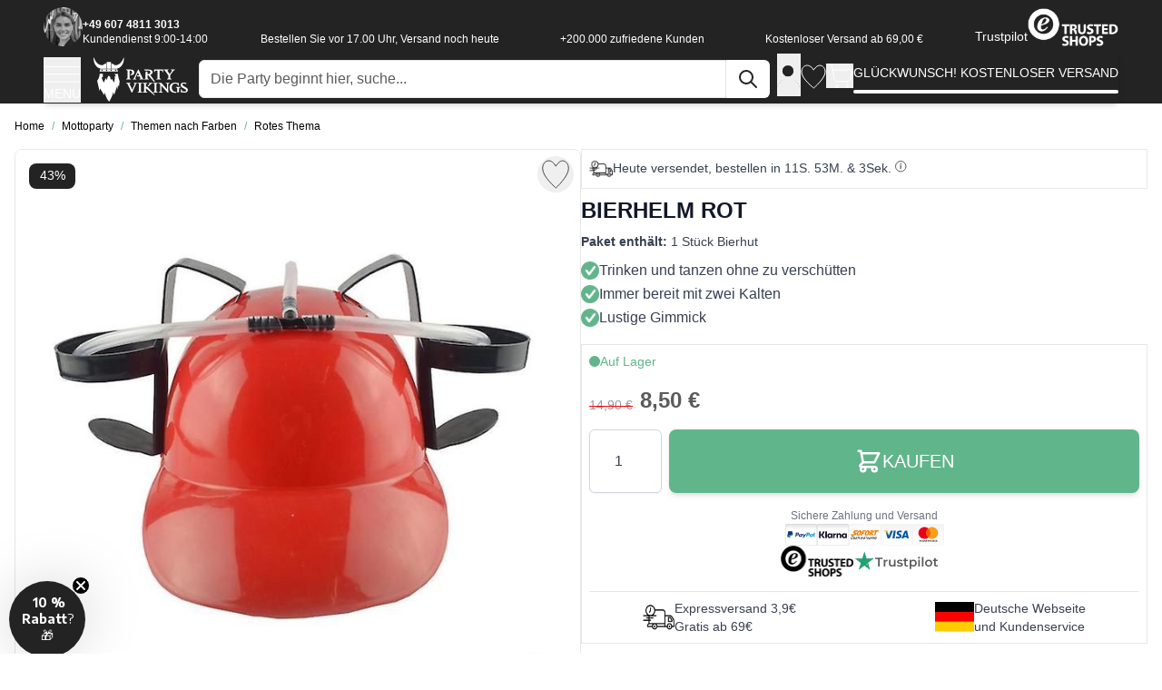

--- FILE ---
content_type: text/html; charset=UTF-8
request_url: https://partyvikings.de/bierhelm-rot
body_size: 123541
content:
<!doctype html>
<html lang="de">
<head prefix="og: http://ogp.me/ns# fb: http://ogp.me/ns/fb# product: http://ogp.me/ns/product#">
<style jajuma-inline-css>*,:after,:before{--tw-border-spacing-x:0;--tw-border-spacing-y:0;--tw-translate-x:0;--tw-translate-y:0;--tw-rotate:0;--tw-skew-x:0;--tw-skew-y:0;--tw-scale-x:1;--tw-scale-y:1;--tw-pan-x: ;--tw-pan-y: ;--tw-pinch-zoom: ;--tw-scroll-snap-strictness:proximity;--tw-gradient-from-position: ;--tw-gradient-via-position: ;--tw-gradient-to-position: ;--tw-ordinal: ;--tw-slashed-zero: ;--tw-numeric-figure: ;--tw-numeric-spacing: ;--tw-numeric-fraction: ;--tw-ring-inset: ;--tw-ring-offset-width:0px;--tw-ring-offset-color:#fff;--tw-ring-color:rgba(59,130,246,.5);--tw-ring-offset-shadow:0 0 #0000;--tw-ring-shadow:0 0 #0000;--tw-shadow:0 0 #0000;--tw-shadow-colored:0 0 #0000;--tw-blur: ;--tw-brightness: ;--tw-contrast: ;--tw-grayscale: ;--tw-hue-rotate: ;--tw-invert: ;--tw-saturate: ;--tw-sepia: ;--tw-drop-shadow: ;--tw-backdrop-blur: ;--tw-backdrop-brightness: ;--tw-backdrop-contrast: ;--tw-backdrop-grayscale: ;--tw-backdrop-hue-rotate: ;--tw-backdrop-invert: ;--tw-backdrop-opacity: ;--tw-backdrop-saturate: ;--tw-backdrop-sepia: ;--tw-contain-size: ;--tw-contain-layout: ;--tw-contain-paint: ;--tw-contain-style: }::backdrop{--tw-border-spacing-x:0;--tw-border-spacing-y:0;--tw-translate-x:0;--tw-translate-y:0;--tw-rotate:0;--tw-skew-x:0;--tw-skew-y:0;--tw-scale-x:1;--tw-scale-y:1;--tw-pan-x: ;--tw-pan-y: ;--tw-pinch-zoom: ;--tw-scroll-snap-strictness:proximity;--tw-gradient-from-position: ;--tw-gradient-via-position: ;--tw-gradient-to-position: ;--tw-ordinal: ;--tw-slashed-zero: ;--tw-numeric-figure: ;--tw-numeric-spacing: ;--tw-numeric-fraction: ;--tw-ring-inset: ;--tw-ring-offset-width:0px;--tw-ring-offset-color:#fff;--tw-ring-color:rgba(59,130,246,.5);--tw-ring-offset-shadow:0 0 #0000;--tw-ring-shadow:0 0 #0000;--tw-shadow:0 0 #0000;--tw-shadow-colored:0 0 #0000;--tw-blur: ;--tw-brightness: ;--tw-contrast: ;--tw-grayscale: ;--tw-hue-rotate: ;--tw-invert: ;--tw-saturate: ;--tw-sepia: ;--tw-drop-shadow: ;--tw-backdrop-blur: ;--tw-backdrop-brightness: ;--tw-backdrop-contrast: ;--tw-backdrop-grayscale: ;--tw-backdrop-hue-rotate: ;--tw-backdrop-invert: ;--tw-backdrop-opacity: ;--tw-backdrop-saturate: ;--tw-backdrop-sepia: ;--tw-contain-size: ;--tw-contain-layout: ;--tw-contain-paint: ;--tw-contain-style: }
/*! tailwindcss v3.4.17 | MIT License | https://tailwindcss.com*/*,:after,:before{box-sizing:border-box;border:0 solid #e5e7eb}:after,:before{--tw-content:""}html{line-height:1.5;-webkit-text-size-adjust:100%;-moz-tab-size:4;-o-tab-size:4;tab-size:4;font-family:Helvetica,sans-serif;font-feature-settings:normal;font-variation-settings:normal;-webkit-tap-highlight-color:transparent}body{margin:0;line-height:inherit}hr{height:0;color:inherit;border-top-width:1px}h1,h2,h3{font-size:inherit;font-weight:inherit}a{color:inherit;text-decoration:inherit}b,strong{font-weight:bolder}code{font-family:ui-monospace,SFMono-Regular,Menlo,Monaco,Consolas,Liberation Mono,Courier New,monospace;font-feature-settings:normal;font-variation-settings:normal;font-size:1em}small{font-size:80%}sub{font-size:75%;line-height:0;position:relative;vertical-align:baseline}sub{bottom:-.25em}table{text-indent:0;border-color:inherit;border-collapse:collapse}button,input{font-family:inherit;font-feature-settings:inherit;font-variation-settings:inherit;font-size:100%;font-weight:inherit;line-height:inherit;letter-spacing:inherit;color:inherit;margin:0;padding:0}button{text-transform:none}button,input:where([type=button]),input:where([type=reset]),input:where([type=submit]){-webkit-appearance:button;background-color:transparent;background-image:none}::-webkit-inner-spin-button,::-webkit-outer-spin-button{height:auto}[type=search]{-webkit-appearance:textfield;outline-offset:-2px}::-webkit-search-decoration{-webkit-appearance:none}::-webkit-file-upload-button{-webkit-appearance:button;font:inherit}dd,dl,figure,h1,h2,h3,hr,p{margin:0}fieldset{margin:0}fieldset{padding:0}menu,ol,ul{list-style:none;margin:0;padding:0}dialog{padding:0}input::-moz-placeholder{opacity:1;color:#9ca3af}input::placeholder{opacity:1;color:#9ca3af}[role=button],button{cursor:pointer}iframe,img,object,svg,video{display:block;vertical-align:middle}img,video{max-width:100%;height:auto}[type=date],[type=email],[type=number],[type=password],[type=search],[type=tel],[type=text],[type=time],[type=url]{-webkit-appearance:none;-moz-appearance:none;appearance:none;background-color:#fff;border-color:#6b7280;border-width:1px;border-radius:0;padding:.5rem .75rem;font-size:1rem;line-height:1.5rem;--tw-shadow:0 0 #0000}[type=date]:focus,[type=email]:focus,[type=number]:focus,[type=password]:focus,[type=search]:focus,[type=tel]:focus,[type=text]:focus,[type=time]:focus,[type=url]:focus{outline:2px solid transparent;outline-offset:2px;--tw-ring-inset:var(--tw-empty,/*!*/ /*!*/);--tw-ring-offset-width:0px;--tw-ring-offset-color:#fff;--tw-ring-color:#2563eb;--tw-ring-offset-shadow:var(--tw-ring-inset) 0 0 0 var(--tw-ring-offset-width) var(--tw-ring-offset-color);--tw-ring-shadow:var(--tw-ring-inset) 0 0 0 calc(1px + var(--tw-ring-offset-width)) var(--tw-ring-color);box-shadow:var(--tw-ring-offset-shadow),var(--tw-ring-shadow),var(--tw-shadow);border-color:#2563eb}input::-moz-placeholder{color:#6b7280;opacity:1}input::placeholder{color:#6b7280;opacity:1}::-webkit-datetime-edit-fields-wrapper{padding:0}::-webkit-date-and-time-value{min-height:1.5em;text-align:inherit}::-webkit-datetime-edit{display:inline-flex}::-webkit-datetime-edit,::-webkit-datetime-edit-day-field,::-webkit-datetime-edit-hour-field,::-webkit-datetime-edit-meridiem-field,::-webkit-datetime-edit-millisecond-field,::-webkit-datetime-edit-minute-field,::-webkit-datetime-edit-month-field,::-webkit-datetime-edit-second-field,::-webkit-datetime-edit-year-field{padding-top:0;padding-bottom:0}.container{width:100%;margin-right:auto;margin-left:auto;padding-right:1rem;padding-left:1rem}@media (min-width:640px){.container{max-width:640px}}@media (min-width:768px){.container{max-width:768px}}@media (min-width:1024px){.container{max-width:1024px}}@media (min-width:1280px){.container{max-width:1280px}}@media (min-width:1536px){.container{max-width:1536px}}.form-input{-webkit-appearance:none;-moz-appearance:none;appearance:none;background-color:#fff;border-color:#6b7280;border-width:1px;border-radius:0;padding:.5rem .75rem;font-size:1rem;line-height:1.5rem;--tw-shadow:0 0 #0000}.form-input:focus{outline:2px solid transparent;outline-offset:2px;--tw-ring-inset:var(--tw-empty,/*!*/ /*!*/);--tw-ring-offset-width:0px;--tw-ring-offset-color:#fff;--tw-ring-color:#2563eb;--tw-ring-offset-shadow:var(--tw-ring-inset) 0 0 0 var(--tw-ring-offset-width) var(--tw-ring-offset-color);--tw-ring-shadow:var(--tw-ring-inset) 0 0 0 calc(1px + var(--tw-ring-offset-width)) var(--tw-ring-color);box-shadow:var(--tw-ring-offset-shadow),var(--tw-ring-shadow),var(--tw-shadow);border-color:#2563eb}.form-input::-moz-placeholder{color:#6b7280;opacity:1}.form-input::placeholder{color:#6b7280;opacity:1}.form-input::-webkit-datetime-edit-fields-wrapper{padding:0}.form-input::-webkit-date-and-time-value{min-height:1.5em;text-align:inherit}.form-input::-webkit-datetime-edit{display:inline-flex}.form-input::-webkit-datetime-edit,.form-input::-webkit-datetime-edit-day-field,.form-input::-webkit-datetime-edit-hour-field,.form-input::-webkit-datetime-edit-meridiem-field,.form-input::-webkit-datetime-edit-millisecond-field,.form-input::-webkit-datetime-edit-minute-field,.form-input::-webkit-datetime-edit-month-field,.form-input::-webkit-datetime-edit-second-field,.form-input::-webkit-datetime-edit-year-field{padding-top:0;padding-bottom:0}.prose{color:var(--tw-prose-body);max-width:65ch}.prose :where(p):not(:where([class~=not-prose],[class~=not-prose] *)){margin-top:1.25em;margin-bottom:1.25em}.prose :where([class~=lead]):not(:where([class~=not-prose],[class~=not-prose] *)){color:var(--tw-prose-lead);font-size:1.25em;line-height:1.6;margin-top:1.2em;margin-bottom:1.2em}.prose :where(a):not(:where([class~=not-prose],[class~=not-prose] *)){color:var(--tw-prose-links);text-decoration:underline;font-weight:500}.prose :where(strong):not(:where([class~=not-prose],[class~=not-prose] *)){color:var(--tw-prose-bold);font-weight:600}.prose :where(a strong):not(:where([class~=not-prose],[class~=not-prose] *)){color:inherit}.prose :where(ol):not(:where([class~=not-prose],[class~=not-prose] *)){list-style-type:decimal;margin-top:1.25em;margin-bottom:1.25em;padding-inline-start:1.625em}.prose :where(ol[type=A]):not(:where([class~=not-prose],[class~=not-prose] *)){list-style-type:upper-alpha}.prose :where(ol[type=a]):not(:where([class~=not-prose],[class~=not-prose] *)){list-style-type:lower-alpha}.prose :where(ol[type=A s]):not(:where([class~=not-prose],[class~=not-prose] *)){list-style-type:upper-alpha}.prose :where(ol[type=a s]):not(:where([class~=not-prose],[class~=not-prose] *)){list-style-type:lower-alpha}.prose :where(ol[type=I]):not(:where([class~=not-prose],[class~=not-prose] *)){list-style-type:upper-roman}.prose :where(ol[type=i]):not(:where([class~=not-prose],[class~=not-prose] *)){list-style-type:lower-roman}.prose :where(ol[type=I s]):not(:where([class~=not-prose],[class~=not-prose] *)){list-style-type:upper-roman}.prose :where(ol[type=i s]):not(:where([class~=not-prose],[class~=not-prose] *)){list-style-type:lower-roman}.prose :where(ol[type="1"]):not(:where([class~=not-prose],[class~=not-prose] *)){list-style-type:decimal}.prose :where(ul):not(:where([class~=not-prose],[class~=not-prose] *)){list-style-type:disc;margin-top:1.25em;margin-bottom:1.25em;padding-inline-start:1.625em}.prose :where(ol>li):not(:where([class~=not-prose],[class~=not-prose] *))::marker{font-weight:400;color:var(--tw-prose-counters)}.prose :where(ul>li):not(:where([class~=not-prose],[class~=not-prose] *))::marker{color:var(--tw-prose-bullets)}.prose :where(dt):not(:where([class~=not-prose],[class~=not-prose] *)){color:var(--tw-prose-headings);font-weight:600;margin-top:1.25em}.prose :where(hr):not(:where([class~=not-prose],[class~=not-prose] *)){border-color:var(--tw-prose-hr);border-top-width:1px;margin-top:3em;margin-bottom:3em}.prose :where(h1):not(:where([class~=not-prose],[class~=not-prose] *)){color:var(--tw-prose-headings);font-weight:800;font-size:2.25em;margin-top:0;margin-bottom:.8888889em;line-height:1.1111111}.prose :where(h1 strong):not(:where([class~=not-prose],[class~=not-prose] *)){font-weight:900;color:inherit}.prose :where(h2):not(:where([class~=not-prose],[class~=not-prose] *)){color:var(--tw-prose-headings);font-weight:700;font-size:1.5em;margin-top:2em;margin-bottom:1em;line-height:1.3333333}.prose :where(h2 strong):not(:where([class~=not-prose],[class~=not-prose] *)){font-weight:800;color:inherit}.prose :where(h3):not(:where([class~=not-prose],[class~=not-prose] *)){color:var(--tw-prose-headings);font-weight:600;font-size:1.25em;margin-top:1.6em;margin-bottom:.6em;line-height:1.6}.prose :where(h3 strong):not(:where([class~=not-prose],[class~=not-prose] *)){font-weight:700;color:inherit}.prose :where(img):not(:where([class~=not-prose],[class~=not-prose] *)){margin-top:2em;margin-bottom:2em}.prose :where(video):not(:where([class~=not-prose],[class~=not-prose] *)){margin-top:2em;margin-bottom:2em}.prose :where(code):not(:where([class~=not-prose],[class~=not-prose] *)){color:var(--tw-prose-code);font-weight:600;font-size:.875em}.prose :where(code):not(:where([class~=not-prose],[class~=not-prose] *)):before{content:"`"}.prose :where(code):not(:where([class~=not-prose],[class~=not-prose] *)):after{content:"`"}.prose :where(a code):not(:where([class~=not-prose],[class~=not-prose] *)){color:inherit}.prose :where(h1 code):not(:where([class~=not-prose],[class~=not-prose] *)){color:inherit}.prose :where(h2 code):not(:where([class~=not-prose],[class~=not-prose] *)){color:inherit;font-size:.875em}.prose :where(h3 code):not(:where([class~=not-prose],[class~=not-prose] *)){color:inherit;font-size:.9em}.prose :where(table):not(:where([class~=not-prose],[class~=not-prose] *)){width:100%;table-layout:auto;margin-top:2em;margin-bottom:2em;font-size:.875em;line-height:1.7142857}.prose :where(th,td):not(:where([class~=not-prose],[class~=not-prose] *)){text-align:start}.prose :where(figure>*):not(:where([class~=not-prose],[class~=not-prose] *)){margin-top:0;margin-bottom:0}.prose{--tw-prose-body:#374151;--tw-prose-headings:#111827;--tw-prose-lead:#4b5563;--tw-prose-links:#111827;--tw-prose-bold:#111827;--tw-prose-counters:#6b7280;--tw-prose-bullets:#d1d5db;--tw-prose-hr:#e5e7eb;--tw-prose-quotes:#111827;--tw-prose-quote-borders:#e5e7eb;--tw-prose-captions:#6b7280;--tw-prose-kbd:#111827;--tw-prose-kbd-shadows:17 24 39;--tw-prose-code:#111827;--tw-prose-pre-code:#e5e7eb;--tw-prose-pre-bg:#1f2937;--tw-prose-th-borders:#d1d5db;--tw-prose-td-borders:#e5e7eb;--tw-prose-invert-body:#d1d5db;--tw-prose-invert-headings:#fff;--tw-prose-invert-lead:#9ca3af;--tw-prose-invert-links:#fff;--tw-prose-invert-bold:#fff;--tw-prose-invert-counters:#9ca3af;--tw-prose-invert-bullets:#4b5563;--tw-prose-invert-hr:#374151;--tw-prose-invert-quotes:#f3f4f6;--tw-prose-invert-quote-borders:#374151;--tw-prose-invert-captions:#9ca3af;--tw-prose-invert-kbd:#fff;--tw-prose-invert-kbd-shadows:255 255 255;--tw-prose-invert-code:#fff;--tw-prose-invert-pre-code:#d1d5db;--tw-prose-invert-pre-bg:rgba(0,0,0,.5);--tw-prose-invert-th-borders:#4b5563;--tw-prose-invert-td-borders:#374151;font-size:1rem;line-height:1.75}.prose :where(li):not(:where([class~=not-prose],[class~=not-prose] *)){margin-top:.5em;margin-bottom:.5em}.prose :where(ol>li):not(:where([class~=not-prose],[class~=not-prose] *)){padding-inline-start:.375em}.prose :where(ul>li):not(:where([class~=not-prose],[class~=not-prose] *)){padding-inline-start:.375em}.prose :where(.prose>ul>li p):not(:where([class~=not-prose],[class~=not-prose] *)){margin-top:.75em;margin-bottom:.75em}.prose :where(.prose>ul>li>p:first-child):not(:where([class~=not-prose],[class~=not-prose] *)){margin-top:1.25em}.prose :where(.prose>ul>li>p:last-child):not(:where([class~=not-prose],[class~=not-prose] *)){margin-bottom:1.25em}.prose :where(.prose>ol>li>p:first-child):not(:where([class~=not-prose],[class~=not-prose] *)){margin-top:1.25em}.prose :where(.prose>ol>li>p:last-child):not(:where([class~=not-prose],[class~=not-prose] *)){margin-bottom:1.25em}.prose :where(ul ul,ul ol,ol ul,ol ol):not(:where([class~=not-prose],[class~=not-prose] *)){margin-top:.75em;margin-bottom:.75em}.prose :where(dl):not(:where([class~=not-prose],[class~=not-prose] *)){margin-top:1.25em;margin-bottom:1.25em}.prose :where(dd):not(:where([class~=not-prose],[class~=not-prose] *)){margin-top:.5em;padding-inline-start:1.625em}.prose :where(hr+*):not(:where([class~=not-prose],[class~=not-prose] *)){margin-top:0}.prose :where(h2+*):not(:where([class~=not-prose],[class~=not-prose] *)){margin-top:0}.prose :where(h3+*):not(:where([class~=not-prose],[class~=not-prose] *)){margin-top:0}.prose :where(figure):not(:where([class~=not-prose],[class~=not-prose] *)){margin-top:2em;margin-bottom:2em}.prose :where(.prose>:first-child):not(:where([class~=not-prose],[class~=not-prose] *)){margin-top:0}.prose :where(.prose>:last-child):not(:where([class~=not-prose],[class~=not-prose] *)){margin-bottom:0}.btn{display:flex;align-items:center;border-radius:.5rem;--tw-bg-opacity:1;background-color:rgb(107 114 128/var(--tw-bg-opacity,1));padding:.5rem 1rem;font-size:14px;line-height:20px;font-weight:500;--tw-text-opacity:1;color:rgb(255 255 255/var(--tw-text-opacity,1));--tw-shadow:0 4px 6px -1px rgba(0,0,0,.1),0 2px 4px -2px rgba(0,0,0,.1);--tw-shadow-colored:0 4px 6px -1px var(--tw-shadow-color),0 2px 4px -2px var(--tw-shadow-color);box-shadow:var(--tw-ring-offset-shadow,0 0 #0000),var(--tw-ring-shadow,0 0 #0000),var(--tw-shadow)}@media (min-width:768px){.btn{padding-left:1.5rem;padding-right:1.5rem;font-size:16px;line-height:24px}}@media (min-width:1280px){.btn{font-size:14px;line-height:20px}}.btn svg{display:inline-flex}.btn span{vertical-align:middle}.btn:hover{--tw-bg-opacity:1;background-color:rgb(75 85 99/var(--tw-bg-opacity,1))}.btn:focus{border-color:transparent;outline:2px solid transparent;outline-offset:2px;--tw-ring-offset-shadow:var(--tw-ring-inset) 0 0 0 var(--tw-ring-offset-width) var(--tw-ring-offset-color);--tw-ring-shadow:var(--tw-ring-inset) 0 0 0 calc(4px + var(--tw-ring-offset-width)) var(--tw-ring-color);box-shadow:var(--tw-ring-offset-shadow),var(--tw-ring-shadow),var(--tw-shadow,0 0 #0000);--tw-ring-color:rgb(97 181 139/var(--tw-ring-opacity,1));--tw-ring-opacity:0.5}.btn-primary{--tw-bg-opacity:1;--tw-text-opacity:1;--tw-shadow:0 4px 6px -1px rgba(0,0,0,.1),0 2px 4px -2px rgba(0,0,0,.1);--tw-shadow-colored:0 4px 6px -1px var(--tw-shadow-color),0 2px 4px -2px var(--tw-shadow-color)}.btn-primary,.btn-primary:hover{background-color:rgb(97 181 139/var(--tw-bg-opacity,1));color:rgb(255 255 255/var(--tw-text-opacity,1));box-shadow:var(--tw-ring-offset-shadow,0 0 #0000),var(--tw-ring-shadow,0 0 #0000),var(--tw-shadow)}.btn-primary:hover{--tw-bg-opacity:1;--tw-text-opacity:1;--tw-shadow:0 10px 15px -3px rgba(0,0,0,.1),0 4px 6px -4px rgba(0,0,0,.1);--tw-shadow-colored:0 10px 15px -3px var(--tw-shadow-color),0 4px 6px -4px var(--tw-shadow-color)}.form-input{min-height:44px;border-radius:.375rem;border-width:1px;--tw-border-opacity:1;border-color:rgb(209 213 219/var(--tw-border-opacity,1));--tw-shadow:0 1px 2px 0 rgba(0,0,0,.05);--tw-shadow-colored:0 1px 2px 0 var(--tw-shadow-color);box-shadow:var(--tw-ring-offset-shadow,0 0 #0000),var(--tw-ring-shadow,0 0 #0000),var(--tw-shadow)}.form-input:focus{--tw-border-opacity:1;border-color:rgb(37 99 235/var(--tw-border-opacity,1))}[type=date]:focus,[type=email]:focus,[type=number]:focus,[type=password]:focus,[type=search]:focus,[type=tel]:focus,[type=text]:focus,[type=time]:focus,[type=url]:focus{border-color:inherit;--tw-ring-color:none}.page.messages{position:sticky;top:0;z-index:20}.page.messages .messages section#messages{width:100%;padding-right:1rem;padding-left:1rem}@media (min-width:640px){.page.messages .messages section#messages{max-width:640px}}@media (min-width:768px){.page.messages .messages section#messages{max-width:768px}}@media (min-width:1024px){.page.messages .messages section#messages{max-width:1024px}}@media (min-width:1280px){.page.messages .messages section#messages{max-width:1280px}}@media (min-width:1536px){.page.messages .messages section#messages{max-width:1536px}}.page.messages .messages section#messages{margin-left:auto;margin-right:auto;padding-top:.75rem;padding-bottom:.75rem}.message{margin-bottom:.5rem;display:flex;width:100%;align-items:center;justify-content:space-between;border-radius:.25rem;--tw-bg-opacity:1;background-color:rgb(243 244 246/var(--tw-bg-opacity,1));padding:.5rem .5rem .5rem 1.25rem;font-weight:600;--tw-text-opacity:1;color:rgb(0 0 0/var(--tw-text-opacity,1));--tw-shadow:0 1px 3px 0 rgba(0,0,0,.1),0 1px 2px -1px rgba(0,0,0,.1);--tw-shadow-colored:0 1px 3px 0 var(--tw-shadow-color),0 1px 2px -1px var(--tw-shadow-color);box-shadow:var(--tw-ring-offset-shadow,0 0 #0000),var(--tw-ring-shadow,0 0 #0000),var(--tw-shadow)}.message.error{border-width:2px;border-color:rgb(239 68 68/var(--tw-border-opacity,1));background-color:rgb(254 242 242/var(--tw-bg-opacity,1))}.message.error,.message.success{--tw-border-opacity:1;--tw-bg-opacity:1}.message.success{border-width:2px;border-color:rgb(97 181 139/var(--tw-border-opacity,1));background-color:rgb(250 255 252/var(--tw-bg-opacity,1))}.message.info{border-width:2px;--tw-border-opacity:1;border-color:rgb(215 215 215/var(--tw-border-opacity,1));--tw-bg-opacity:1;background-color:rgb(250 250 250/var(--tw-bg-opacity,1))}.message.warning{border-width:2px;--tw-border-opacity:1;border-color:rgb(234 179 8/var(--tw-border-opacity,1));--tw-bg-opacity:1;background-color:rgb(254 252 232/var(--tw-bg-opacity,1))}.message a{text-decoration-line:underline}.backdrop{position:fixed;inset:0;display:flex;background-color:rgb(0 0 0/var(--tw-bg-opacity,1));--tw-bg-opacity:0.25}.snap{scroll-snap-type:x mandatory;-ms-overflow-style:none;scroll-behavior:smooth;scrollbar-width:none}.snap::-webkit-scrollbar{display:none}.snap>div{scroll-snap-align:start}body{overflow-y:scroll}.page-main{margin-top:2rem;margin-bottom:2rem}.columns{width:100%;margin-right:auto;margin-left:auto;padding-right:1rem;padding-left:1rem}@media (min-width:640px){.columns{max-width:640px}}@media (min-width:768px){.columns{max-width:768px}}@media (min-width:1024px){.columns{max-width:1024px}}@media (min-width:1280px){.columns{max-width:1280px}}@media (min-width:1536px){.columns{max-width:1536px}}.columns{display:grid;grid-template-columns:repeat(1,minmax(0,1fr));-moz-column-gap:2rem;column-gap:2rem;row-gap:1rem}.columns{grid-template-rows:auto minmax(0,1fr)}.columns .main{order:2}body{background-color:rgb(250 250 250/var(--tw-bg-opacity,1))}#cart-drawer{--tw-text-opacity:1;color:rgb(0 0 0/var(--tw-text-opacity,1))}[x-cloak]{display:none!important}.input{margin-right:.5rem;width:auto;border-radius:.25rem;border-width:1px;padding:.5rem 1rem;font-size:14px;line-height:20px}@media (min-width:768px){.input{margin-right:1rem}}@media (min-width:1024px){.input{margin-right:0}}@media (min-width:1280px){.input{margin-right:1rem}}.card{border-radius:.125rem;--tw-bg-opacity:1;background-color:rgb(255 255 255/var(--tw-bg-opacity,1));padding:1rem;--tw-shadow:0 1px 3px 0 rgba(0,0,0,.1),0 1px 2px -1px rgba(0,0,0,.1);--tw-shadow-colored:0 1px 3px 0 var(--tw-shadow-color),0 1px 2px -1px var(--tw-shadow-color);box-shadow:var(--tw-ring-offset-shadow,0 0 #0000),var(--tw-ring-shadow,0 0 #0000),var(--tw-shadow)}.duration-200{transition-duration:.2s}.ease-in{transition-timing-function:cubic-bezier(.4,0,1,1)}.ease-out{transition-timing-function:cubic-bezier(0,0,.2,1)}.transition{transition:transform .25s ease,color .25s ease}html{-webkit-font-smoothing:antialiased;-moz-osx-font-smoothing:grayscale}body{font-size:14px;line-height:20px;line-height:1.5;letter-spacing:0;--tw-text-opacity:1;color:rgb(0 0 0/var(--tw-text-opacity,1))}.glider{overflow-y:hidden}.glider.draggable{cursor:grab}.glider.draggable,.glider.draggable .glider-slide img{-webkit-user-select:none;-moz-user-select:none;user-select:none}.glider.draggable .glider-slide img{pointer-events:none}.glider.drag{cursor:grabbing}.glider::-webkit-scrollbar{height:0;opacity:0}.glider .glider-track{z-index:10;margin:0;display:flex;width:100%;padding:0}.glider-slide{margin:.5rem;width:100%;-webkit-user-select:none;-moz-user-select:none;user-select:none;align-content:center;justify-content:center;min-width:150px}.glider-slide img{max-width:100%}@media (max-width:36em){.glider::-webkit-scrollbar{height:.25rem;width:.5rem;-webkit-appearance:none;appearance:none;opacity:1}.glider::-webkit-scrollbar-thumb{opacity:1;border-radius:99px;background-color:hsla(0,0%,61%,.25);box-shadow:0 0 1px hsla(0,0%,100%,.25)}}.sr-only{position:absolute;width:1px;height:1px;padding:0;margin:-1px;overflow:hidden;clip:rect(0,0,0,0);white-space:nowrap;border-width:0}.collapse{visibility:collapse}.fixed{position:fixed}.absolute{position:absolute}.relative{position:relative}.sticky{position:sticky}.inset-0{inset:0}.inset-x-0{left:0;right:0}.inset-y-0{top:0;bottom:0}.-top-8{top:-2rem}.bottom-0{bottom:0}.bottom-4{bottom:1rem}.left-0{left:0}.left-4{left:1rem}.right-0{right:0}.right-2{right:.5rem}.right-4{right:1rem}.top-0{top:0}.top-2{top:.5rem}.top-4{top:1rem}.z-10{z-index:10}.z-20{z-index:20}.z-30{z-index:30}.z-40{z-index:40}.z-50{z-index:50}.-order-1{order:-1}.order-9{order:9}.order-first{order:-9999}.col-span-3{grid-column:span 3/span 3}.m-0{margin:0}.m-auto{margin:auto}.mx-4{margin-left:1rem;margin-right:1rem}.mx-auto{margin-left:auto;margin-right:auto}.my-4{margin-top:1rem;margin-bottom:1rem}.my-auto{margin-top:auto;margin-bottom:auto}.-mr-4{margin-right:-1rem}.-mr-\[10px\]{margin-right:-10px}.-mt-5{margin-top:-1.25rem}.mb-0{margin-bottom:0}.mb-1{margin-bottom:.25rem}.mb-2{margin-bottom:.5rem}.mb-4{margin-bottom:1rem}.ml-1{margin-left:.25rem}.ml-10{margin-left:2.5rem}.ml-2{margin-left:.5rem}.ml-4{margin-left:1rem}.ml-auto{margin-left:auto}.mr-0{margin-right:0}.mr-2{margin-right:.5rem}.mt-10{margin-top:2.5rem}.mt-16{margin-top:4rem}.mt-2{margin-top:.5rem}.mt-3{margin-top:.75rem}.mt-4{margin-top:1rem}.mt-6{margin-top:1.5rem}.mt-auto{margin-top:auto}.block{display:block}.inline-block{display:inline-block}.inline{display:inline}.flex{display:flex}.inline-flex{display:inline-flex}.table{display:table}.table-cell{display:table-cell}.table-row{display:table-row}.grid{display:grid}.contents{display:contents}.hidden{display:none}.aspect-\[var\(--gallery-ratio\)\]{aspect-ratio:var(--gallery-ratio)}.aspect-video{aspect-ratio:16/9}.h-10{height:2.5rem}.h-11{height:2.75rem}.h-12{height:3rem}.h-3{height:.75rem}.h-6{height:1.5rem}.h-\[2\.7rem\]{height:2.7rem}.h-\[20px\]{height:20px}.h-\[25px\]{height:25px}.h-\[28px\]{height:28px}.h-\[40px\]{height:40px}.h-\[43px\]{height:43px}.h-auto{height:auto}.h-full{height:100%}.max-h-\[30px\]{max-height:30px}.max-h-\[min\(1024px\2c \(100\%_-_2rem\)\)\]{max-height:min(1024px,(100% - 2rem))}.max-h-full{max-height:100%}.max-h-screen{max-height:100vh}.w-1\/3{width:33.333333%}.w-10{width:2.5rem}.w-11{width:2.75rem}.w-12{width:3rem}.w-16{width:4rem}.w-2\/3{width:66.666667%}.w-20{width:5rem}.w-3{width:.75rem}.w-44{width:11rem}.w-6{width:1.5rem}.w-\[2\.7rem\]{width:2.7rem}.w-\[20px\]{width:20px}.w-\[25px\]{width:25px}.w-\[26px\]{width:26px}.w-\[35px\]{width:35px}.w-\[40px\]{width:40px}.w-\[480px\]{width:480px}.w-\[48px\]{width:48px}.w-\[51px\]{width:51px}.w-\[90\%\]{width:90%}.w-\[98px\]{width:98px}.w-\[var\(--gallery-width\)\]{width:var(--gallery-width)}.w-fit{width:-moz-fit-content;width:fit-content}.w-full{width:100%}.w-screen{width:100vw}.min-w-\[theme\(spacing\.16\)\]{min-width:4rem}.max-w-\[25\%\]{max-width:25%}.max-w-\[min\(1280px\2c \(100\%_-_2rem\)\)\]{max-width:min(1280px,(100% - 2rem))}.max-w-full{max-width:100%}.max-w-md{max-width:28rem}.max-w-none{max-width:none}.flex-1{flex:1 1 0%}.shrink{flex-shrink:1}.shrink-0{flex-shrink:0}.grow{flex-grow:1}.basis-1\/2{flex-basis:50%}.basis-full{flex-basis:100%}.origin-top-right{transform-origin:top right}.translate-x-0{transform:translate(var(--tw-translate-x),var(--tw-translate-y)) rotate(var(--tw-rotate)) skewX(var(--tw-skew-x)) skewY(var(--tw-skew-y)) scaleX(var(--tw-scale-x)) scaleY(var(--tw-scale-y))}.translate-x-0{--tw-translate-x:0px}.translate-x-full{--tw-translate-x:100%}.translate-x-full{transform:translate(var(--tw-translate-x),var(--tw-translate-y)) rotate(var(--tw-rotate)) skewX(var(--tw-skew-x)) skewY(var(--tw-skew-y)) scaleX(var(--tw-scale-x)) scaleY(var(--tw-scale-y))}.translate-y-1\/2{transform:translate(var(--tw-translate-x),var(--tw-translate-y)) rotate(var(--tw-rotate)) skewX(var(--tw-skew-x)) skewY(var(--tw-skew-y)) scaleX(var(--tw-scale-x)) scaleY(var(--tw-scale-y))}.translate-y-1\/2{--tw-translate-y:50%}.transform{transform:translate(var(--tw-translate-x),var(--tw-translate-y)) rotate(var(--tw-rotate)) skewX(var(--tw-skew-x)) skewY(var(--tw-skew-y)) scaleX(var(--tw-scale-x)) scaleY(var(--tw-scale-y))}@keyframes bounce{0%,to{transform:translateY(-25%);animation-timing-function:cubic-bezier(.8,0,1,1)}50%{transform:none;animation-timing-function:cubic-bezier(0,0,.2,1)}}@keyframes ping{75%,to{transform:scale(2);opacity:0}}@keyframes spin{to{transform:rotate(1turn)}}.cursor-pointer{cursor:pointer}.select-none{-webkit-user-select:none;-moz-user-select:none;user-select:none}.list-disc{list-style-type:disc}.grid-cols-1{grid-template-columns:repeat(1,minmax(0,1fr))}.grid-cols-2{grid-template-columns:repeat(2,minmax(0,1fr))}.grid-cols-6{grid-template-columns:repeat(6,minmax(0,1fr))}.flex-row{flex-direction:row}.flex-col{flex-direction:column}.flex-wrap{flex-wrap:wrap}.place-items-center{place-items:center}.items-start{align-items:flex-start}.items-end{align-items:flex-end}.items-center{align-items:center}.justify-end{justify-content:flex-end}.justify-center{justify-content:center}.justify-between{justify-content:space-between}.justify-around{justify-content:space-around}.justify-evenly{justify-content:space-evenly}.gap-1{gap:.25rem}.gap-2{gap:.5rem}.gap-4{gap:1rem}.gap-6{gap:1.5rem}.gap-y-1{row-gap:.25rem}.gap-y-2{row-gap:.5rem}.gap-y-4{row-gap:1rem}.space-y-4>:not([hidden])~:not([hidden]){--tw-space-y-reverse:0;margin-top:calc(1rem*(1 - var(--tw-space-y-reverse)));margin-bottom:calc(1rem*var(--tw-space-y-reverse))}.space-y-6>:not([hidden])~:not([hidden]){--tw-space-y-reverse:0;margin-top:calc(1.5rem*(1 - var(--tw-space-y-reverse)));margin-bottom:calc(1.5rem*var(--tw-space-y-reverse))}.divide-y>:not([hidden])~:not([hidden]){--tw-divide-y-reverse:0;border-top-width:calc(1px*(1 - var(--tw-divide-y-reverse)));border-bottom-width:calc(1px*var(--tw-divide-y-reverse))}.self-end{align-self:flex-end}.overflow-auto{overflow:auto}.overflow-hidden{overflow:hidden}.overflow-x-auto{overflow-x:auto}.overflow-y-auto{overflow-y:auto}.overflow-x-hidden{overflow-x:hidden}.overscroll-contain{overscroll-behavior:contain}.overscroll-y-contain{overscroll-behavior-y:contain}.text-ellipsis{text-overflow:ellipsis}.rounded{border-radius:.25rem}.rounded-full{border-radius:9999px}.rounded-lg{border-radius:.5rem}.rounded-md{border-radius:.375rem}.rounded-none{border-radius:0}.rounded-sm{border-radius:.125rem}.rounded-l-md{border-top-left-radius:.375rem;border-bottom-left-radius:.375rem}.rounded-r-md{border-top-right-radius:.375rem;border-bottom-right-radius:.375rem}.border{border-width:1px}.border-0{border-width:0}.border-2{border-width:2px}.border-b{border-bottom-width:1px}.border-b-2{border-bottom-width:2px}.border-t{border-top-width:1px}.border-blue-500{--tw-border-opacity:1;border-color:rgb(59 130 246/var(--tw-border-opacity,1))}.border-container{--tw-border-opacity:1;border-color:rgb(231 231 231/var(--tw-border-opacity,1))}.border-container-lighter{--tw-border-opacity:1;border-color:rgb(245 245 245/var(--tw-border-opacity,1))}.border-current{border-color:currentColor}.border-gray-200{--tw-border-opacity:1;border-color:rgb(229 231 235/var(--tw-border-opacity,1))}.border-gray-300{--tw-border-opacity:1;border-color:rgb(209 213 219/var(--tw-border-opacity,1))}.border-secondary-lighter{--tw-border-opacity:1;border-color:rgb(72 72 72/var(--tw-border-opacity,1))}.border-slate-200{--tw-border-opacity:1;border-color:rgb(226 232 240/var(--tw-border-opacity,1))}.border-slate-300{--tw-border-opacity:1;border-color:rgb(203 213 225/var(--tw-border-opacity,1))}.border-transparent{border-color:transparent}.border-zinc-200{--tw-border-opacity:1;border-color:rgb(228 228 231/var(--tw-border-opacity,1))}.bg-blue-50{--tw-bg-opacity:1;background-color:rgb(239 246 255/var(--tw-bg-opacity,1))}.bg-checkout{--tw-bg-opacity:1;background-color:rgb(215 215 215/var(--tw-bg-opacity,1))}.bg-container{--tw-bg-opacity:1;background-color:rgb(250 250 250/var(--tw-bg-opacity,1))}.bg-container-lighter{--tw-bg-opacity:1;background-color:rgb(255 255 255/var(--tw-bg-opacity,1))}.bg-gray-50{--tw-bg-opacity:1;background-color:rgb(249 250 251/var(--tw-bg-opacity,1))}.bg-primary,.bg-primary-darker{--tw-bg-opacity:1;background-color:rgb(97 181 139/var(--tw-bg-opacity,1))}.bg-secondary{--tw-bg-opacity:1;background-color:rgb(35 35 35/var(--tw-bg-opacity,1))}.bg-secondary-lighter{--tw-bg-opacity:1;background-color:rgb(72 72 72/var(--tw-bg-opacity,1))}.bg-transparent{background-color:transparent}.bg-white{--tw-bg-opacity:1;background-color:rgb(255 255 255/var(--tw-bg-opacity,1))}.fill-black\/20{fill:rgba(0,0,0,.2)}.stroke-black{stroke:#000}.stroke-current{stroke:currentColor}.stroke-white\/75{stroke:hsla(0,0%,100%,.75)}.object-contain{-o-object-fit:contain;object-fit:contain}.p-0{padding:0}.p-1{padding:.25rem}.p-2{padding:.5rem}.p-2\.5{padding:.625rem}.p-4{padding:1rem}.px-0{padding-left:0;padding-right:0}.px-1{padding-left:.25rem;padding-right:.25rem}.px-12{padding-left:3rem;padding-right:3rem}.px-2{padding-left:.5rem;padding-right:.5rem}.px-3{padding-left:.75rem;padding-right:.75rem}.px-4{padding-left:1rem;padding-right:1rem}.px-6{padding-left:1.5rem;padding-right:1.5rem}.px-8{padding-left:2rem;padding-right:2rem}.py-1{padding-top:.25rem;padding-bottom:.25rem}.py-2{padding-top:.5rem;padding-bottom:.5rem}.py-3{padding-top:.75rem;padding-bottom:.75rem}.py-4{padding-top:1rem;padding-bottom:1rem}.py-6{padding-top:1.5rem;padding-bottom:1.5rem}.py-8{padding-top:2rem;padding-bottom:2rem}.pb-1{padding-bottom:.25rem}.pb-2{padding-bottom:.5rem}.pb-2\.5{padding-bottom:.625rem}.pb-5{padding-bottom:1.25rem}.pb-\[var\(--small-thumb-size\)\]{padding-bottom:var(--small-thumb-size)}.pl-2{padding-left:.5rem}.pl-5{padding-left:1.25rem}.pr-2{padding-right:.5rem}.pt-0\.5{padding-top:.125rem}.pt-16{padding-top:4rem}.pt-2{padding-top:.5rem}.pt-4{padding-top:1rem}.pt-6{padding-top:1.5rem}.pt-7{padding-top:1.75rem}.text-left{text-align:left}.text-center{text-align:center}.text-2xl{font-size:24px;line-height:32px}.text-base{font-size:14px;line-height:20px}.text-lg{font-size:16px;line-height:24px}.text-sm{font-size:12px;line-height:18px}.text-xl{font-size:20px;line-height:28px}.text-xs{font-size:.75rem;line-height:1rem}.font-bold{font-weight:700}.font-medium{font-weight:500}.font-normal{font-weight:400}.uppercase{text-transform:uppercase}.not-italic{font-style:normal}.leading-3{line-height:.75rem}.leading-7{line-height:1.75rem}.leading-none{line-height:1}.leading-relaxed{line-height:1.625}.tracking-wide{letter-spacing:.025em}.text-auxiliary-darker{--tw-text-opacity:1;color:rgb(97 181 139/var(--tw-text-opacity,1))}.text-black{--tw-text-opacity:1;color:rgb(0 0 0/var(--tw-text-opacity,1))}.text-gray-300{--tw-text-opacity:1;color:rgb(209 213 219/var(--tw-text-opacity,1))}.text-gray-500{--tw-text-opacity:1;color:rgb(107 114 128/var(--tw-text-opacity,1))}.text-gray-600{--tw-text-opacity:1;color:rgb(75 85 99/var(--tw-text-opacity,1))}.text-gray-700{--tw-text-opacity:1;color:rgb(55 65 81/var(--tw-text-opacity,1))}.text-gray-800{--tw-text-opacity:1;color:rgb(31 41 55/var(--tw-text-opacity,1))}.text-gray-900{--tw-text-opacity:1;color:rgb(17 24 39/var(--tw-text-opacity,1))}.text-primary{--tw-text-opacity:1;color:rgb(35 35 35/var(--tw-text-opacity,1))}.text-primary-lighter{--tw-text-opacity:1;color:rgb(97 181 139/var(--tw-text-opacity,1))}.text-secondary{--tw-text-opacity:1;color:rgb(162 171 176/var(--tw-text-opacity,1))}.text-secondary-darker{--tw-text-opacity:1;color:rgb(91 91 91/var(--tw-text-opacity,1))}.text-secondary-lighter{--tw-text-opacity:1;color:rgb(145 155 158/var(--tw-text-opacity,1))}.text-slate-500{--tw-text-opacity:1;color:rgb(100 116 139/var(--tw-text-opacity,1))}.text-slate-800{--tw-text-opacity:1;color:rgb(30 41 59/var(--tw-text-opacity,1))}.text-slate-900{--tw-text-opacity:1;color:rgb(15 23 42/var(--tw-text-opacity,1))}.text-transparent{color:transparent}.text-white{--tw-text-opacity:1;color:rgb(255 255 255/var(--tw-text-opacity,1))}.line-through{text-decoration-line:line-through}.no-underline{text-decoration-line:none}.opacity-0{opacity:0}.opacity-100{opacity:1}.shadow{--tw-shadow:0 1px 3px 0 rgba(0,0,0,.1),0 1px 2px -1px rgba(0,0,0,.1);--tw-shadow-colored:0 1px 3px 0 var(--tw-shadow-color),0 1px 2px -1px var(--tw-shadow-color)}.shadow,.shadow-2xl{box-shadow:var(--tw-ring-offset-shadow,0 0 #0000),var(--tw-ring-shadow,0 0 #0000),var(--tw-shadow)}.shadow-2xl{--tw-shadow:0 25px 50px -12px rgba(0,0,0,.25);--tw-shadow-colored:0 25px 50px -12px var(--tw-shadow-color)}.shadow-lg{box-shadow:var(--tw-ring-offset-shadow,0 0 #0000),var(--tw-ring-shadow,0 0 #0000),var(--tw-shadow)}.shadow-lg{--tw-shadow:0 10px 15px -3px rgba(0,0,0,.1),0 4px 6px -4px rgba(0,0,0,.1);--tw-shadow-colored:0 10px 15px -3px var(--tw-shadow-color),0 4px 6px -4px var(--tw-shadow-color)}.shadow-md{--tw-shadow:0 4px 6px -1px rgba(0,0,0,.1),0 2px 4px -2px rgba(0,0,0,.1);--tw-shadow-colored:0 4px 6px -1px var(--tw-shadow-color),0 2px 4px -2px var(--tw-shadow-color)}.shadow-md,.shadow-none{box-shadow:var(--tw-ring-offset-shadow,0 0 #0000),var(--tw-ring-shadow,0 0 #0000),var(--tw-shadow)}.shadow-none{--tw-shadow:0 0 #0000;--tw-shadow-colored:0 0 #0000}.shadow-sm{--tw-shadow:0 1px 2px 0 rgba(0,0,0,.05);--tw-shadow-colored:0 1px 2px 0 var(--tw-shadow-color)}.shadow-sm,.shadow-xl{box-shadow:var(--tw-ring-offset-shadow,0 0 #0000),var(--tw-ring-shadow,0 0 #0000),var(--tw-shadow)}.shadow-xl{--tw-shadow:0 20px 25px -5px rgba(0,0,0,.1),0 8px 10px -6px rgba(0,0,0,.1);--tw-shadow-colored:0 20px 25px -5px var(--tw-shadow-color),0 8px 10px -6px var(--tw-shadow-color)}.outline-none{outline:2px solid transparent;outline-offset:2px}.outline-0{outline-width:0}.-outline-offset-2{outline-offset:-2px}.ring-0{box-shadow:var(--tw-ring-offset-shadow),var(--tw-ring-shadow),var(--tw-shadow,0 0 #0000)}.ring-0{--tw-ring-offset-shadow:var(--tw-ring-inset) 0 0 0 var(--tw-ring-offset-width) var(--tw-ring-offset-color);--tw-ring-shadow:var(--tw-ring-inset) 0 0 0 calc(var(--tw-ring-offset-width)) var(--tw-ring-color)}.brightness-100{filter:var(--tw-blur) var(--tw-brightness) var(--tw-contrast) var(--tw-grayscale) var(--tw-hue-rotate) var(--tw-invert) var(--tw-saturate) var(--tw-sepia) var(--tw-drop-shadow)}.brightness-100{--tw-brightness:brightness(1)}.transition{transition-property:color,background-color,border-color,text-decoration-color,fill,stroke,opacity,box-shadow,transform,filter,-webkit-backdrop-filter;transition-property:color,background-color,border-color,text-decoration-color,fill,stroke,opacity,box-shadow,transform,filter,backdrop-filter;transition-property:color,background-color,border-color,text-decoration-color,fill,stroke,opacity,box-shadow,transform,filter,backdrop-filter,-webkit-backdrop-filter;transition-timing-function:cubic-bezier(.4,0,.2,1);transition-duration:.15s}.transition-all{transition-property:all;transition-timing-function:cubic-bezier(.4,0,.2,1);transition-duration:.15s}.transition-transform{transition-property:transform;transition-timing-function:cubic-bezier(.4,0,.2,1)}.duration-150,.transition-transform{transition-duration:.15s}.duration-200{transition-duration:.2s}.duration-300{transition-duration:.3s}.duration-500{transition-duration:.5s}.duration-700{transition-duration:.7s}.ease-in{transition-timing-function:cubic-bezier(.4,0,1,1)}.ease-in-out{transition-timing-function:cubic-bezier(.4,0,.2,1)}.ease-out{transition-timing-function:cubic-bezier(0,0,.2,1)}.mask-overflow{--tw-mask-dir:to right;--tw-mask-size:2rem;--tw-mask-color:0 0 0;--tw-mask-start:rgb(var(--tw-mask-color)/0%);--tw-mask-end:rgb(var(--tw-mask-color)/0%);--tw-mask:linear-gradient(var(--tw-mask-dir),var(--tw-mask-start),rgb(var(--tw-mask-color)) var(--tw-mask-size),rgb(var(--tw-mask-color)) calc(100% - var(--tw-mask-size)),var(--tw-mask-end));-webkit-mask-image:var(--tw-mask);mask-image:var(--tw-mask)}.mask-dir-y{--tw-mask-dir:to bottom}.\[-moz-appearance\:textfield\]{-moz-appearance:textfield}.page-header{display:flex;flex-direction:column}.actions-toolbar{margin-top:1.5rem;display:flex;flex-direction:row-reverse;align-items:center;justify-content:space-between;border-top-width:1px;--tw-border-opacity:1;border-color:rgb(182 182 182/var(--tw-border-opacity,1));padding-top:1rem}fieldset .field,form .field{margin-top:.25rem}fieldset label,form label{margin-bottom:.5rem;display:block;--tw-text-opacity:1;color:rgb(91 91 91/var(--tw-text-opacity,1))}fieldset~fieldset{margin-top:2rem}.glow-button{transition-duration:.3s;transition-timing-function:cubic-bezier(.4,0,.2,1)}.glow-button:hover{--tw-shadow:0 0 10px #9c9c9c,0 0 20px #9c9c9c,0 0 30px #9c9c9c,0 0 40px #9c9c9c;--tw-shadow-colored:0 0 10px var(--tw-shadow-color),0 0 20px var(--tw-shadow-color),0 0 30px var(--tw-shadow-color),0 0 40px var(--tw-shadow-color);box-shadow:var(--tw-ring-offset-shadow,0 0 #0000),var(--tw-ring-shadow,0 0 #0000),var(--tw-shadow)}.scrollbar-hide::-webkit-scrollbar{display:none}body{--tw-bg-opacity:1;background-color:rgb(255 255 255/var(--tw-bg-opacity,1))}.tooltip{visibility:hidden;position:absolute}.has-tooltip:hover .tooltip{visibility:visible;z-index:50}@keyframes waveAction{0%{transform:translate(-175px)}to{transform:translate(0)}}h1{font-size:24px;line-height:32px;--tw-text-opacity:1;color:rgb(35 35 35/var(--tw-text-opacity,1))}.price-container{display:flex;align-items:flex-end}.noteItem{margin-bottom:20px}.noteItem a{color:#fff;display:flex;align-items:center;flex-wrap:wrap}.noteItem span{display:block;width:100%}.noteItem span:nth-child(2){font-size:19px;font-weight:600}.noteItem span:last-child{font-size:13px;color:#a2abb0;transition:.3s ease-in-out}.noteItem a:hover span:last-child{color:#fff}.media{display:flex;flex-wrap:wrap;justify-content:space-around;align-items:flex-end;margin-bottom:15px}@media only screen and (max-width:991px){.events .event{width:33.333%;margin-bottom:20px}.media{margin-bottom:15px}}@media only screen and (max-width:768px){.events .event{width:50%}}@media only screen and (max-width:400px){.events .event{width:100%}}.catalog-product-view .sticky-add-to-cart form{flex-grow:1}.catalog-product-view .sticky-add-to-cart form input.form-input{height:53px}.catalog-product-view .sticky-add-to-cart form .product-price-container{align-items:center}.catalog-product-view .sticky-add-to-cart form .price-box{flex-direction:column;align-items:flex-start;gap:0}.catalog-product-view .sticky-add-to-cart form .price-container{flex-direction:column;align-items:flex-start}.catalog-product-view .sticky-add-to-cart form>div{margin-bottom:0}@media (max-width:424px){.catalog-product-view .sticky-add-to-cart form .final-price>span{font-size:16px;line-height:24px}.catalog-product-view .sticky-add-to-cart form input[name=qty]{width:3rem}.catalog-product-view .sticky-add-to-cart form button>span{font-size:16px;line-height:24px}}*{outline:2px solid transparent!important;outline-offset:2px!important}input:-webkit-autofill{animation-duration:50000s;animation-name:livewireautofill}@media (min-width:1280px){.xl\:container{width:100%;margin-right:auto;margin-left:auto;padding-right:1rem;padding-left:1rem}@media (min-width:640px){.xl\:container{max-width:640px}}@media (min-width:768px){.xl\:container{max-width:768px}}@media (min-width:1024px){.xl\:container{max-width:1024px}}@media (min-width:1280px){.xl\:container{max-width:1280px}}@media (min-width:1536px){.xl\:container{max-width:1536px}}}.placeholder\:text-secondary-darker::-moz-placeholder{--tw-text-opacity:1;color:rgb(91 91 91/var(--tw-text-opacity,1))}.placeholder\:text-secondary-darker::placeholder{--tw-text-opacity:1;color:rgb(91 91 91/var(--tw-text-opacity,1))}.backdrop\:bg-black\/25::backdrop{background-color:rgba(0,0,0,.25)}.backdrop\:backdrop-blur-sm::backdrop{--tw-backdrop-blur:blur(4px);-webkit-backdrop-filter:var(--tw-backdrop-blur) var(--tw-backdrop-brightness) var(--tw-backdrop-contrast) var(--tw-backdrop-grayscale) var(--tw-backdrop-hue-rotate) var(--tw-backdrop-invert) var(--tw-backdrop-opacity) var(--tw-backdrop-saturate) var(--tw-backdrop-sepia);backdrop-filter:var(--tw-backdrop-blur) var(--tw-backdrop-brightness) var(--tw-backdrop-contrast) var(--tw-backdrop-grayscale) var(--tw-backdrop-hue-rotate) var(--tw-backdrop-invert) var(--tw-backdrop-opacity) var(--tw-backdrop-saturate) var(--tw-backdrop-sepia)}.last\:border-b-0:last-child{border-bottom-width:0}.invalid\:ring-2:invalid{--tw-ring-offset-shadow:var(--tw-ring-inset) 0 0 0 var(--tw-ring-offset-width) var(--tw-ring-offset-color);--tw-ring-shadow:var(--tw-ring-inset) 0 0 0 calc(2px + var(--tw-ring-offset-width)) var(--tw-ring-color);box-shadow:var(--tw-ring-offset-shadow),var(--tw-ring-shadow),var(--tw-shadow,0 0 #0000)}.invalid\:ring-red-500:invalid{--tw-ring-opacity:1;--tw-ring-color:rgb(239 68 68/var(--tw-ring-opacity,1))}.hover\:bg-gray-100:hover{--tw-bg-opacity:1;background-color:rgb(243 244 246/var(--tw-bg-opacity,1))}.hover\:bg-primary-darker:hover{--tw-bg-opacity:1;background-color:rgb(97 181 139/var(--tw-bg-opacity,1))}.hover\:bg-slate-50:hover{--tw-bg-opacity:1;background-color:rgb(248 250 252/var(--tw-bg-opacity,1))}.hover\:bg-white:hover{--tw-bg-opacity:1;background-color:rgb(255 255 255/var(--tw-bg-opacity,1))}.hover\:stroke-\[black\]:hover{stroke:#000}.hover\:text-\[black\]:hover{--tw-text-opacity:1;color:rgb(0 0 0/var(--tw-text-opacity,1))}.hover\:text-black:hover{--tw-text-opacity:1;color:rgb(0 0 0/var(--tw-text-opacity,1))}.hover\:no-underline:hover{text-decoration-line:none}.hover\:shadow-lg:hover{--tw-shadow:0 10px 15px -3px rgba(0,0,0,.1),0 4px 6px -4px rgba(0,0,0,.1);--tw-shadow-colored:0 10px 15px -3px var(--tw-shadow-color),0 4px 6px -4px var(--tw-shadow-color)}.hover\:shadow-lg:hover{box-shadow:var(--tw-ring-offset-shadow,0 0 #0000),var(--tw-ring-shadow,0 0 #0000),var(--tw-shadow)}.hover\:shadow-primary\/30:hover{--tw-shadow-color:rgba(97,181,139,.3);--tw-shadow:var(--tw-shadow-colored)}.hover\:brightness-150:hover{--tw-brightness:brightness(1.5);filter:var(--tw-blur) var(--tw-brightness) var(--tw-contrast) var(--tw-grayscale) var(--tw-hue-rotate) var(--tw-invert) var(--tw-saturate) var(--tw-sepia) var(--tw-drop-shadow)}.focus\:not-sr-only:focus{position:static;width:auto;height:auto;padding:0;margin:0;overflow:visible;clip:auto;white-space:normal}.focus\:absolute:focus{position:absolute}.focus\:z-40:focus{z-index:40}.focus\:bg-white:focus{--tw-bg-opacity:1;background-color:rgb(255 255 255/var(--tw-bg-opacity,1))}.focus\:shadow-primary\/30:focus{--tw-shadow-color:rgba(97,181,139,.3);--tw-shadow:var(--tw-shadow-colored)}.active\:bg-slate-100:active{--tw-bg-opacity:1;background-color:rgb(241 245 249/var(--tw-bg-opacity,1))}.active\:shadow:active{--tw-shadow:0 1px 3px 0 rgba(0,0,0,.1),0 1px 2px -1px rgba(0,0,0,.1);--tw-shadow-colored:0 1px 3px 0 var(--tw-shadow-color),0 1px 2px -1px var(--tw-shadow-color);box-shadow:var(--tw-ring-offset-shadow,0 0 #0000),var(--tw-ring-shadow,0 0 #0000),var(--tw-shadow)}.disabled\:opacity-30:disabled{opacity:.3}.disabled\:opacity-75:disabled{opacity:.75}.disabled\:shadow-none:disabled{--tw-shadow:0 0 #0000;--tw-shadow-colored:0 0 #0000;box-shadow:var(--tw-ring-offset-shadow,0 0 #0000),var(--tw-ring-shadow,0 0 #0000),var(--tw-shadow)}.group:hover .group-hover\:scale-110{--tw-scale-x:1.1;--tw-scale-y:1.1;transform:translate(var(--tw-translate-x),var(--tw-translate-y)) rotate(var(--tw-rotate)) skewX(var(--tw-skew-x)) skewY(var(--tw-skew-y)) scaleX(var(--tw-scale-x)) scaleY(var(--tw-scale-y))}@media (min-width:640px){.sm\:mt-0{margin-top:0}.sm\:inline-block{display:inline-block}.sm\:flex{display:flex}.sm\:w-48{width:12rem}.sm\:flex-row{flex-direction:row}.sm\:items-center{align-items:center}.sm\:px-4{padding-left:1rem;padding-right:1rem}.sm\:text-base{font-size:14px;line-height:20px}.sm\:duration-700{transition-duration:.7s}}@media (min-width:768px){.md\:bottom-2{bottom:.5rem}.md\:left-2{left:.5rem}.md\:right-2{right:.5rem}.md\:col-start-1{grid-column-start:1}.md\:row-span-2{grid-row:span 2/span 2}.md\:row-start-1{grid-row-start:1}.md\:mr-0{margin-right:0}.md\:block{display:block}.md\:h-24{height:6rem}.md\:h-\[70px\]{height:70px}.md\:h-auto{height:auto}.md\:w-24{width:6rem}.md\:w-\[640px\]{width:640px}.md\:flex-row{flex-direction:row}.md\:justify-between{justify-content:space-between}.md\:pt-0{padding-top:0}}@media (min-width:1024px){.lg\:bottom-4{bottom:1rem}.lg\:left-4{left:1rem}.lg\:right-4{right:1rem}.lg\:right-6{right:1.5rem}.lg\:top-6{top:1.5rem}.lg\:order-none{order:0}.lg\:mb-0{margin-bottom:0}.lg\:mb-2{margin-bottom:.5rem}.lg\:mb-4{margin-bottom:1rem}.lg\:mb-\[5px\]{margin-bottom:5px}.lg\:ml-0{margin-left:0}.lg\:ml-auto{margin-left:auto}.lg\:mr-0{margin-right:0}.lg\:mt-0{margin-top:0}.lg\:mt-3{margin-top:.75rem}.lg\:mt-4{margin-top:1rem}.lg\:block{display:block}.lg\:flex{display:flex}.lg\:hidden{display:none}.lg\:h-auto{height:auto}.lg\:max-h-none{max-height:none}.lg\:w-\[200px\]{width:200px}.lg\:w-\[400px\]{width:400px}.lg\:w-\[43px\]{width:43px}.lg\:w-\[inherit\]{width:inherit}.lg\:w-auto{width:auto}.lg\:basis-1\/2{flex-basis:50%}.lg\:basis-auto{flex-basis:auto}.lg\:grid-cols-4{grid-template-columns:repeat(4,minmax(0,1fr))}.lg\:flex-row{flex-direction:row}.lg\:items-start{align-items:flex-start}.lg\:items-center{align-items:center}.lg\:gap-2{gap:.5rem}.lg\:gap-4{gap:1rem}.lg\:gap-6{gap:1.5rem}.lg\:gap-y-4{row-gap:1rem}.lg\:border-b-0{border-bottom-width:0}.lg\:p-2\.5{padding:.625rem}.lg\:px-2{padding-left:.5rem;padding-right:.5rem}.lg\:py-0{padding-top:0;padding-bottom:0}.lg\:py-2{padding-top:.5rem;padding-bottom:.5rem}.lg\:py-6{padding-top:1.5rem;padding-bottom:1.5rem}.lg\:pb-\[var\(--thumb-size\)\]{padding-bottom:var(--thumb-size)}.lg\:pt-0{padding-top:0}.lg\:text-2xl{font-size:24px;line-height:32px}}@media (min-width:1280px){.xl\:bottom-8{bottom:2rem}.xl\:left-8{left:2rem}.xl\:right-8{right:2rem}.xl\:-ml-16{margin-left:-4rem}.xl\:-mt-2{margin-top:-.5rem}.xl\:grid-cols-4{grid-template-columns:repeat(4,minmax(0,1fr))}.xl\:flex-row{flex-direction:row}.xl\:items-center{align-items:center}.xl\:px-12{padding-left:3rem;padding-right:3rem}.xl\:text-xl{font-size:20px;line-height:28px}}@media (prefers-color-scheme:dark){}.\[\&\:\:-webkit-inner-spin-button\]\:hidden::-webkit-inner-spin-button{display:none}.\[\&\>\:not\(\.loader\)\]\:invisible>:not(.loader){visibility:hidden}.\[\&_\.justify-center\]\:justify-start .justify-center{justify-content:flex-start}.\[\&_\.price\]\:font-bold .price{font-weight:700}.\[\&_\>\*\]\:px-2>*{padding-left:.5rem;padding-right:.5rem}</style>
    <meta charset="utf-8"/>
<meta name="title" content="Bierhelm Rot"/>
<meta name="description" content="Ølhjelm med kraftige KNÆKFRIE slanger! Stærk kvalitet, lækre farver og med fastgjorte dåseholdere. Ølhjelmen går aldrig af mode! ✓Dag-til-dag levering"/>
<meta name="keywords" content="Bierhelm Rot"/>
<meta name="robots" content="INDEX,FOLLOW"/>
<meta name="viewport" content="width=device-width, initial-scale=1"/>
<title>Bierhelm Rot</title>
<link  rel="stylesheet" type="text/css"  media="all" href="https://partyvikings.de/static/version1768595693/frontend/CodeCave/partyvikings/de_DE/BoostMyShop_AvailabilityStatus/css/style.css" />
<link  rel="preconnect" href="https://core.helloretail.com" />
<link  rel="preconnect" href="https://connect.facebook.net" />
<link  rel="preconnect" href="https://firebaseremoteconfig.googleapis.com" />
<link  rel="preconnect" href="https://www.google-analytics.com" />
<link  rel="icon" type="image/x-icon" href="https://partyvikings.de/media/favicon/default/favico.ico" />
<link  rel="shortcut icon" type="image/x-icon" href="https://partyvikings.de/media/favicon/default/favico.ico" />
<link  rel="canonical" href="https://partyvikings.de/bierhelm-rot" />
<meta name="facebook-domain-verification" content="rsxjwdvv786vdpqzbvuspvo9q26bog" />
<meta name="google-site-verification" content="PLtvqEMbhmR_-sUBaSRQ10BLRMOTqEVYs9p1dkBaeDc" />
<meta name="google-site-verification" content="Nis6X77dmwVrNuEbbLOHHLxDLNDQEBFHAV244g93dAg" />
<meta name="google-site-verification" content="5PAQXsjB0ybXk_ua_7b0tHP_Xonp10sY8H4WyXzWadY" />

<script>
    window.addEventListener('init-external-scripts', () => {
        <!-- TrustBox script -->
        let script = document.createElement('script');
        script.src = '//widget.trustpilot.com/bootstrap/v5/tp.widget.bootstrap.min.js';
        script.type = 'text/javascript';
        script.async = true;
        document.getElementsByTagName("head")[0].appendChild(script);
        <!-- End TrustBox script -->

        <!-- CookieConsent -->
        let cookieConsentScript = document.createElement('script');
        cookieConsentScript.src = 'https://policy.app.cookieinformation.com/uc.js';
        cookieConsentScript.type = 'text/javascript';
        cookieConsentScript.async = true;
        cookieConsentScript.setAttribute('data-gcm-version', '2.0');
        cookieConsentScript.setAttribute('data-culture', 'DE');
        document.getElementsByTagName("head")[0].appendChild(cookieConsentScript);
        <!-- End CookieConsent -->
        
        <!-- Retargeted -->
        let retargetedScript = document.createElement('script');
        retargetedScript.src = '//s.retargeted.co/1/Y3rGLn.js';
        retargetedScript.type = 'text/javascript';
        retargetedScript.async = true;
        document.getElementsByTagName("head")[0].appendChild(retargetedScript);
        <!-- End Retargeted -->
    });
</script>    <script>
    (() => {
                    let jajumaBfCache = '0';
                function reloadMiniCart() {
            if (typeof (require) != 'undefined') {
                require(['jquery', 'Magento_Customer/js/customer-data'], function ($, customerData) {
                    var sections = ['cart'];
                    customerData.reload(sections, true);
                });
            } else {
                window.dispatchEvent(new CustomEvent("reload-customer-section-data"));
            }
        }

        window.addEventListener('pageshow', (event) => {
            const navigationType = performance.getEntriesByType('navigation')[0].type;
            if (event.persisted || navigationType == 'back_forward') {
                // reset golbal message & close mini cart 
                if (typeof (require) != 'undefined') {
                    require(['jquery', 'Magento_Customer/js/customer-data'], function ($, customerData) {
                        customerData.reload(['messages'], true);
                        jQuery('#btn-minicart-close').trigger('click');
                    });
                } else {
                    window.dispatchEvent(new Event('clear-messages'));
                    if (document.querySelector("[x-data^='initCartDrawer']")) {
                        if (typeof (Alpine.$data(document.querySelector("[x-data^='initCartDrawer']")).open) !== 'undefined')  {
                            Alpine.$data(document.querySelector("[x-data^='initCartDrawer']")).open = false;
                            document.body.style.overflow = '';
                        }
                    }
                }
                new Promise(resolve => {
                    let customer = JSON.parse(localStorage.getItem('mage-cache-storage'))?.customer
                    resolve(customer);
                }).then((customerData) => {
                    let isLoggedIn = customerData && customerData.firstname;
                    if (isLoggedIn) {
                        if (jajumaBfCache !== '1') {
                            window.location.reload();
                        }
                    } else {
                        if (jajumaBfCache !== '0') {
                            window.location.reload();
                        }
                    }
                });

                                        (events => {
                            const refreshMiniCart = () => {
                                events.forEach(type => window.removeEventListener(type, refreshMiniCart))
                                reloadMiniCart();
                            };
                            events.forEach(type => window.addEventListener(type, refreshMiniCart, { once: true, passive: true }))
                        })(['touchstart', 'mouseover', 'wheel', 'keydown'])
                                            } else {
                            }
        });
    })()
</script>

<!-- Google Tag Manager by MagePal -->
<script type="text/javascript">
    window.dataLayer = window.dataLayer || [];

    
    function initMagepalGtmDatalayer_4f71f1c5e6503faecb6d9e35a59f2399() {
        'use strict';

        let lastPushedCart = {};
        let lastPushedCustomer = {};

        function objectKeyExist(object)
        {
            const items = Array.isArray(object) ? object : Object.values(object);
            return items.reduce((acc, v) => (acc || v.customer || v.cart), false);
            // return _.some(object, function (o) {
            //     return !_.isEmpty(_.pick(o, ['customer', 'cart']));
            // })
        }

        const isObject = x => x === Object(x);
        const has = (x, p) => isObject(x) && x.hasOwnProperty(p);
        const isEqual = (x, y) => JSON.stringify(x) === JSON.stringify(y);

        //Update datalayer
        function updateDataLayer(_gtmDataLayer, _dataObject, _forceUpdate)
        {
            let customer = {isLoggedIn : false},
                cart = {hasItems: false};

            if (_gtmDataLayer !== undefined && (!objectKeyExist(_gtmDataLayer) || _forceUpdate)) {
                if (isObject(_dataObject) && has(_dataObject, 'customer')) {
                    customer = _dataObject.customer;
                }

                if (isObject(_dataObject) && has(_dataObject, 'cart')) {
                    cart = _dataObject.cart;
                }

                if (!isEqual(lastPushedCart, cart) || !isEqual(lastPushedCustomer, customer)) {
                    window.dispatchEvent(new CustomEvent('mpCustomerSession', {detail: [customer, cart, _gtmDataLayer]}));
                    //$('body').trigger('mpCustomerSession', [customer, cart, _gtmDataLayer]);
                    _gtmDataLayer.push({'event': 'mpCustomerSession', 'customer': customer, 'cart': cart});

                    lastPushedCustomer = customer;
                    lastPushedCart = cart;
                }
            }
        }

        function isTrackingAllowed(config)
        {
            let allowServices = false,
                allowedCookies,
                allowedWebsites;

            if (!config.isGdprEnabled || (!config.isGdprEnabled && !config.addJsInHeader)) {
                allowServices = true;
            } else if (config.isCookieRestrictionModeEnabled && config.gdprOption === 1) {
                allowedCookies = hyva.getCookie(config.cookieName);

                if (allowedCookies !== null) {
                    allowedWebsites = JSON.parse(allowedCookies);

                    if (allowedWebsites[config.currentWebsite] === 1) {
                        allowServices = true;
                    }
                }
            } else if (config.gdprOption === 2) {
                allowServices = hyva.getCookie(config.cookieName) !== null;
            } else if (config.gdprOption === 3) {
                allowServices = hyva.getCookie(config.cookieName) === null;
            }

            return allowServices;
        }

        //load gtm
        function initTracking(dataLayerName, accountId, containerCode)
        {
            window.dispatchEvent(new CustomEvent('gtm:beforeInitialize'));

            (function (w, d, s, l, i) {
                w[l] = w[l] || [];
                w[l].push({
                    'gtm.start':
                        new Date().getTime(), event: 'gtm.js'
                });
                var f = d.getElementsByTagName(s)[0],
                    j = d.createElement(s), dl = l != dataLayerName ? '&l=' + l : '';
                j.async = true;
                j.src = '//www.googletagmanager.com/gtm.js?id=' + i + dl + containerCode;
                f.parentNode.insertBefore(j, f);
            })(window, document, 'script', dataLayerName, accountId);
            window.dispatchEvent(new CustomEvent('gtm:afterInitialize'));
        }

        function pushData(dataLayerName, dataLayer)
        {
            //if (_.isArray(dataLayer)) {
            if (Array.isArray(dataLayer)) {
                //_.each(dataLayer, function (data) {
                dataLayer.forEach(function (data) {
                    window[dataLayerName].push(data);
                });
            }
        }

        const config = {
            dataLayer: "dataLayer",
            gdprOption: 0,
            isGdprEnabled: 0,
            isCookieRestrictionModeEnabled: 0,
        };

                config.currentWebsite = 2;
        config.cookieName = "user_allowed_save_cookie";
        config.accountId = "GTM-W7KHQHG";
        config.data = [{"ecommerce":{"currencyCode":"EUR"},"pageType":"catalog_product_view","list":"detail"},{"event":"productPage","product":{"id":"44","sku":"5048-R\u00f8d","parent_sku":"5048-R\u00f8d","product_type":"simple","name":"Bierhelm Rot","price":7.14,"attribute_set_id":"4","path":"Mottoparty > Themen nach Farben > Rotes Thema > Bierhelm Rot","category":"Rotes Thema","image_url":"https:\/\/partyvikings.de\/media\/catalog\/product\/6\/1\/616359099_max.jpg"}},{"event":"allPage"},{"event":"catalogProductViewPage"}];
        config.addJsInHeader = 0;
        config.containerCode = "";
        
        window[config.dataLayer] = window[config.dataLayer] || [];

        if (has(config, 'accountId') && isTrackingAllowed(config)) {
            pushData(config.dataLayer, config.data);
                            window.addEventListener('init-external-scripts', () => {
                                initTracking(config.dataLayer, config.accountId, config.containerCode);
                            });
                    }

        const gtmDataLayer = window[config.dataLayer];

        window.addEventListener("private-content-loaded", event => {
            const dataObject = event.detail.data['magepal-gtm-jsdatalayer'] || {};
            updateDataLayer(gtmDataLayer, dataObject, true)
        });

        // dataObject.subscribe(function (_dataObject) {
        //     updateDataLayer(gtmDataLayer, _dataObject, true);
        // }, this);

        // if (!_.contains(customerData.getExpiredKeys(), 'magepal-gtm-jsdatalayer')) {
        //     updateDataLayer(gtmDataLayer, dataObject(), false);
        // }

    }
    window.addEventListener('DOMContentLoaded', initMagepalGtmDatalayer_4f71f1c5e6503faecb6d9e35a59f2399);

</script>
<!-- End Google Tag Manager by MagePal -->
            <!-- GTM Container Loader By GTM Server Side plugin -->
<script>!function(){"use strict";function l(e){for(var t=e,r=0,n=document.cookie.split(";");r<n.length;r++){var o=n[r].split("=");if(o[0].trim()===t)return o[1]}}function s(e){return localStorage.getItem(e)}function u(e){return window[e]}function A(e,t){e=document.querySelector(e);return t?null==e?void 0:e.getAttribute(t):null==e?void 0:e.textContent}var e=window,t=document,r="script",n="dataLayer",o="https://pv.partyvikings.dk",a="",i="tgexyppctq",c="r=aWQ9R1RNLU00TkJUOU5O&sort=desc",g="cookie",v="_sbp",E="",d=!1;try{var d=!!g&&(m=navigator.userAgent,!!(m=new RegExp("Version/([0-9._]+)(.*Mobile)?.*Safari.*").exec(m)))&&16.4<=parseFloat(m[1]),f="stapeUserId"===g,I=d&&!f?function(e,t,r){void 0===t&&(t="");var n={cookie:l,localStorage:s,jsVariable:u,cssSelector:A},t=Array.isArray(t)?t:[t];if(e&&n[e])for(var o=n[e],a=0,i=t;a<i.length;a++){var c=i[a],c=r?o(c,r):o(c);if(c)return c}else console.warn("invalid uid source",e)}(g,v,E):void 0;d=d&&(!!I||f)}catch(e){console.error(e)}var m=e,g=(m[n]=m[n]||[],m[n].push({"gtm.start":(new Date).getTime(),event:"gtm.js"}),t.getElementsByTagName(r)[0]),v=I?"&bi="+encodeURIComponent(I):"",E=t.createElement(r),f=(d&&(i=8<i.length?i.replace(/([a-z]{8}$)/,"kp$1"):"kp"+i),!d&&a?a:o);E.async=!0,E.src=f+"/"+i+".js?"+c+v,null!=(e=g.parentNode)&&e.insertBefore(E,g)}();</script>
<!-- END of GTM Container Loader By GTM Server Side plugin -->
    


    <script>
        const eventRegistry = {};
        function pushData(event) {
                        let eventData = {"event":"view_item_stape","ecomm_pagetype":"product","ecommerce":{"currency":"EUR","items":[{"item_name":"Bierhelm Rot","item_id":"44","item_sku":"5048-R\u00f8d","item_category":"Rotes Thema","price":8.5}]}} || {};
                        const customer = event?.detail?.data?.customer;
            let customerData;
            if (customer.customerLoggedIn && typeof eventData.user_data === 'undefined') {
                customerData = Object.keys(gtmData).filter((key) => {
                    return key.indexOf('customer') !== 0;
                }).reduce((cur, key) => { return Object.assign(cur, { [key]: gtmData[key] })}, {});
            }

            if (typeof eventData.customer === 'undefined' && customerData && !eventData.user_data) {
                eventData.user_data = customerData;
            }

            window.dataLayer = window.dataLayer || [];

            const isEventAllowed = eventRegistry[eventData.event] !== undefined
                ? !eventRegistry[eventData.event] : true;
            if (isEventAllowed && eventData.ecommerce) {
                window.dataLayer.push({ecommerce: null});
            }

            if (isEventAllowed) {
                window.dataLayer.push(eventData);
            }

            eventRegistry[eventData.event] = true;

            const cartEvents = event?.detail?.data?.cart?.stape_gtm_events;
            if (cartEvents) {
                Object.keys(cartEvents).map(function(eventCode) {
                    const cartEventData = {
                        event: eventCode,
                        ecommerce: cartEvents[eventCode]
                    };

                    if (eventData.user_data) {
                        cartEventData.user_data = eventData.user_data;
                    }

                    window.dataLayer.push(cartEventData);
                });
            }
            event.detail.data.cart.stape_gtm_events = undefined;
        }

        window.addEventListener('private-content-loaded', pushData);
    </script>
<script>
    var BASE_URL = 'https://partyvikings.de/';
    var THEME_PATH = 'https://partyvikings.de/static/version1768595693/frontend/CodeCave/partyvikings/de_DE';
    var COOKIE_CONFIG = {
        "expires": null,
        "path": "\u002F",
        "domain": ".partyvikings.de",
        "secure": true,
        "lifetime": "2592000",
        "cookie_restriction_enabled": false    };
    var CURRENT_STORE_CODE = 'diebierbong';
    var CURRENT_WEBSITE_ID = '2';

    window.hyva = window.hyva || {}

    window.cookie_consent_groups = window.cookie_consent_groups || {}
    window.cookie_consent_groups['necessary'] = true;

    window.cookie_consent_config = window.cookie_consent_config || {};
    window.cookie_consent_config['necessary'] = [].concat(
        window.cookie_consent_config['necessary'] || [],
        [
            'user_allowed_save_cookie',
            'form_key',
            'mage-messages',
            'private_content_version',
            'mage-cache-sessid',
            'last_visited_store',
            'section_data_ids'
        ]
    );
</script>
<script>
    'use strict';
    (function( hyva, undefined ) {

        function lifetimeToExpires(options, defaults) {

            const lifetime = options.lifetime || defaults.lifetime;

            if (lifetime) {
                const date = new Date;
                date.setTime(date.getTime() + lifetime * 1000);
                return date;
            }

            return null;
        }

        function generateRandomString() {

            const allowedCharacters = '0123456789abcdefghijklmnopqrstuvwxyzABCDEFGHIJKLMNOPQRSTUVWXYZ',
                length = 16;

            let formKey = '',
                charactersLength = allowedCharacters.length;

            for (let i = 0; i < length; i++) {
                formKey += allowedCharacters[Math.round(Math.random() * (charactersLength - 1))]
            }

            return formKey;
        }

        const sessionCookieMarker = {noLifetime: true}

        const cookieTempStorage = {};

        const internalCookie = {
            get(name) {
                const v = document.cookie.match('(^|;) ?' + name + '=([^;]*)(;|$)');
                return v ? v[2] : null;
            },
            set(name, value, days, skipSetDomain) {
                let expires,
                    path,
                    domain,
                    secure,
                    samesite;

                const defaultCookieConfig = {
                    expires: null,
                    path: '/',
                    domain: null,
                    secure: false,
                    lifetime: null,
                    samesite: 'lax'
                };

                const cookieConfig = window.COOKIE_CONFIG || {};

                expires = days && days !== sessionCookieMarker
                    ? lifetimeToExpires({lifetime: 24 * 60 * 60 * days, expires: null}, defaultCookieConfig)
                    : lifetimeToExpires(window.COOKIE_CONFIG, defaultCookieConfig) || defaultCookieConfig.expires;

                path = cookieConfig.path || defaultCookieConfig.path;
                domain = !skipSetDomain && (cookieConfig.domain || defaultCookieConfig.domain);
                secure = cookieConfig.secure || defaultCookieConfig.secure;
                samesite = cookieConfig.samesite || defaultCookieConfig.samesite;

                document.cookie = name + "=" + encodeURIComponent(value) +
                    (expires && days !== sessionCookieMarker ? '; expires=' + expires.toGMTString() : '') +
                    (path ? '; path=' + path : '') +
                    (domain ? '; domain=' + domain : '') +
                    (secure ? '; secure' : '') +
                    (samesite ? '; samesite=' + samesite : 'lax');
            },
            isWebsiteAllowedToSaveCookie() {
                const allowedCookies = this.get('user_allowed_save_cookie');
                if (allowedCookies) {
                    const allowedWebsites = JSON.parse(unescape(allowedCookies));

                    return allowedWebsites[CURRENT_WEBSITE_ID] === 1;
                }
                return false;
            },
            getGroupByCookieName(name) {
                const cookieConsentConfig = window.cookie_consent_config || {};
                let group = null;
                for (let prop in cookieConsentConfig) {
                    if (!cookieConsentConfig.hasOwnProperty(prop)) continue;
                    if (cookieConsentConfig[prop].includes(name)) {
                        group = prop;
                        break;
                    }
                }
                return group;
            },
            isCookieAllowed(name) {
                const cookieGroup = this.getGroupByCookieName(name);
                return cookieGroup
                    ? window.cookie_consent_groups[cookieGroup]
                    : this.isWebsiteAllowedToSaveCookie();
            },
            saveTempStorageCookies() {
                for (const [name, data] of Object.entries(cookieTempStorage)) {
                    if (this.isCookieAllowed(name)) {
                        this.set(name, data['value'], data['days'], data['skipSetDomain']);
                        delete cookieTempStorage[name];
                    }
                }
            }
        };

        hyva.getCookie = (name) => {
            const cookieConfig = window.COOKIE_CONFIG || {};

            if (cookieConfig.cookie_restriction_enabled && ! internalCookie.isCookieAllowed(name)) {
                return cookieTempStorage[name] ? cookieTempStorage[name]['value'] : null;
            }

            return internalCookie.get(name);
        }

        hyva.setCookie = (name, value, days, skipSetDomain) => {
            const cookieConfig = window.COOKIE_CONFIG || {};

            if (cookieConfig.cookie_restriction_enabled && ! internalCookie.isCookieAllowed(name)) {
                cookieTempStorage[name] = {value, days, skipSetDomain};
                return;
            }
            return internalCookie.set(name, value, days, skipSetDomain);
        }


        hyva.setSessionCookie = (name, value, skipSetDomain) => {
            return hyva.setCookie(name, value, sessionCookieMarker, skipSetDomain)
        }

        hyva.getBrowserStorage = () => {
            const browserStorage = window.localStorage || window.sessionStorage;
            if (!browserStorage) {
                console.warn('Browser Storage is unavailable');
                return false;
            }
            try {
                browserStorage.setItem('storage_test', '1');
                browserStorage.removeItem('storage_test');
            } catch (error) {
                console.warn('Browser Storage is not accessible', error);
                return false;
            }
            return browserStorage;
        }

        hyva.postForm = (postParams) => {
            const form = document.createElement("form");

            let data = postParams.data;

            if (! postParams.skipUenc && ! data.uenc) {
                data.uenc = btoa(window.location.href);
            }
            form.method = "POST";
            form.action = postParams.action;

            Object.keys(postParams.data).map(key => {
                const field = document.createElement("input");
                field.type = 'hidden'
                field.value = postParams.data[key];
                field.name = key;
                form.appendChild(field);
            });

            const form_key = document.createElement("input");
            form_key.type = 'hidden';
            form_key.value = hyva.getFormKey();
            form_key.name="form_key";
            form.appendChild(form_key);

            document.body.appendChild(form);

            form.submit();
        }

        hyva.getFormKey = function () {
            let formKey = hyva.getCookie('form_key');

            if (!formKey) {
                formKey = generateRandomString();
                hyva.setCookie('form_key', formKey);
            }

            return formKey;
        }

        hyva.formatPrice = (value, showSign) => {
            const formatter = new Intl.NumberFormat(
                'de\u002DDE',
                {
                    style: 'currency',
                    currency: 'EUR',
                    signDisplay: showSign ? "always" : "auto"
                }
            );
            return (typeof Intl.NumberFormat.prototype.formatToParts === 'function') ?
                formatter.formatToParts(value).map(({type, value}) => {
                    switch (type) {
                        case 'currency':
                            return '€' || value;
                        case 'minusSign':
                            return '- ';
                        case 'plusSign':
                            return '+ ';
                        default :
                            return value;
                    }
                }).reduce((string, part) => string + part) :
                formatter.format(value);
        }

                const formatStr = function (str, nStart) {
            const args = Array.from(arguments).slice(2);

            return str.replace(/(%+)([0-9]+)/g, (m, p, n) => {
                const idx = parseInt(n) - nStart;

                if (args[idx] === null || args[idx] === void 0) {
                    return m;
                }
                return p.length % 2
                    ? p.slice(0, -1).replace('%%', '%') + args[idx]
                    : p.replace('%%', '%') + n;
            })
        }

                hyva.str = function (string) {
            const args = Array.from(arguments);
            args.splice(1, 0, 1);

            return formatStr.apply(undefined, args);
        }

                hyva.strf = function () {
            const args = Array.from(arguments);
            args.splice(1, 0, 0);

            return formatStr.apply(undefined, args);
        }

        /**
         * Take a html string as `content` parameter and
         * extract an element from the DOM to replace in
         * the current page under the same selector,
         * defined by `targetSelector`
         */
        hyva.replaceDomElement = (targetSelector, content) => {

            // Parse the content and extract the DOM node using the `targetSelector`
            const parser = new DOMParser();
            const doc = parser.parseFromString(content, 'text/html');
            const contentNode = doc.querySelector(targetSelector);

            // Bail if content can't be found
            if (!contentNode) {
                return;
            }

            hyva.activateScripts(contentNode)

            // Replace the old DOM node with the new content
            document.querySelector(targetSelector).replaceWith(contentNode);

            // Reload customerSectionData and display cookie-messages if present
            window.dispatchEvent(new CustomEvent("reload-customer-section-data"));
            hyva.initMessages();
        }

        hyva.replaceDomElementContent = (element, content) => {
            // Parse the content and extract the DOM node using the `targetSelector`
            const parser = new DOMParser();
            const doc = parser.parseFromString(content, 'text/html');
            const contentNode = doc.querySelector('body');

            // Bail if content can't be found
            if (!contentNode) {
                return;
            }

            hyva.activateScripts(contentNode)

            // Replace the old DOM node with the new content
            element.innerHTML = contentNode.innerHTML;

            // Reload customerSectionData and display cookie-messages if present
            window.dispatchEvent(new CustomEvent("reload-customer-section-data"));
            hyva.initMessages();
        }

        hyva.activateScripts = (contentNode) => {
            // Extract all the script tags from the content.
            // Script tags won't execute when inserted into a dom-element directly,
            // therefore we need to inject them to the head of the document.
            const tmpScripts = contentNode.getElementsByTagName('script');

            if (tmpScripts.length > 0) {
                // Push all script tags into an array
                // (to prevent dom manipulation while iterating over dom nodes)
                const scripts = [];
                for (let i = 0; i < tmpScripts.length; i++) {
                    scripts.push(tmpScripts[i]);
                }

                // Iterate over all script tags and duplicate+inject each into the head
                for (let i = 0; i < scripts.length; i++) {
                    let script = document.createElement('script');
                    script.innerHTML = scripts[i].innerHTML;

                    document.head.appendChild(script);

                    // Remove the original (non-executing) node from the content
                    scripts[i].parentNode.removeChild(scripts[i]);
                }
            }
            return contentNode;
        }

                const replace = {['+']: '-', ['/']: '_', ['=']: ','};
        hyva.getUenc = () => btoa(window.location.href).replace(/[+/=]/g, match => replace[match]);

        let currentTrap;

        const focusableElements = (rootElement) => {
            const selector = 'button, [href], input, select, textarea, details, [tabindex]:not([tabindex="-1"]';
            return Array.from(rootElement.querySelectorAll(selector))
                .filter(el => {
                    return el.style.display !== 'none'
                        && !el.disabled
                        && el.tabIndex !== -1
                        && (el.offsetWidth || el.offsetHeight || el.getClientRects().length)
                })
        }

        const focusTrap = (e) => {
            const isTabPressed = e.key === 'Tab' || e.keyCode === 9;
            if (!isTabPressed) return;

            const focusable = focusableElements(currentTrap)
            const firstFocusableElement = focusable[0]
            const lastFocusableElement = focusable[focusable.length - 1]

            e.shiftKey
                ? document.activeElement === firstFocusableElement && (lastFocusableElement.focus(), e.preventDefault())
                : document.activeElement === lastFocusableElement && (firstFocusableElement.focus(), e.preventDefault())
        };

        hyva.releaseFocus = (rootElement) => {
            if (currentTrap && (!rootElement || rootElement === currentTrap)) {
                currentTrap.removeEventListener('keydown', focusTrap)
                currentTrap = null
            }
        }
        hyva.trapFocus = (rootElement) => {
            if (!rootElement) return;
            hyva.releaseFocus()
            currentTrap = rootElement
            rootElement.addEventListener('keydown', focusTrap)
            const firstElement = focusableElements(rootElement)[0]
            firstElement && firstElement.focus()
        }

                hyva.alpineInitialized = (fn) => window.addEventListener('alpine:initialized', fn, {once: true})
                window.addEventListener('user-allowed-save-cookie', () => internalCookie.saveTempStorageCookies())

    }( window.hyva = window.hyva || {} ));
</script>
<script>
    if (!window.IntersectionObserver) {
        window.IntersectionObserver = function (callback) {
            this.observe = el => el && callback(this.takeRecords());
            this.takeRecords = () => [{isIntersecting: true, intersectionRatio: 1}];
            this.disconnect = () => {};
            this.unobserve = () => {};
        }
    }
</script>

<meta property="og:type" content="product" />
<meta property="og:title"
      content="Bierhelm&#x20;Rot" />
<meta property="og:image"
      content="https://partyvikings.de/media/catalog/product/cache/fb61038c521ea5adffc137c64817c9ee/6/1/616359099_max.jpg" />
<meta property="og:description"
      content="" />
<meta property="og:url" content="https://partyvikings.de/bierhelm-rot" />
    <meta property="product:price:amount" content="8.5"/>
    <meta property="product:price:currency"
      content="EUR"/>
</head>
<body class="diebierbong catalog-product-view product-bierhelm-rot page-layout-1column" id="html-body">

<!-- Google Tag Manager by MagePal -->
<noscript><iframe src="//www.googletagmanager.com/ns.html?id=GTM-W7KHQHG"
height="0" width="0" style="display:none;visibility:hidden"></iframe></noscript>
<!-- End Google Tag Manager by MagePal -->

<!-- Start DataLayer by MagePal -->
<script type="text/javascript">
    window.dataLayer = window.dataLayer || [];

    function init() {
        let refreshed = false;

        const toCamelCase = (str) => str.toLowerCase().replace(/[^a-zA-Z0-9]+(.)/g, (m, chr) => chr.toUpperCase());

        /** Only enable after  **/
        window.addEventListener("reload-customer-section-data", (event) => {
            refreshed = true
        });

        let formValidationHistoryTracking = null;
        [...document.querySelectorAll("[required]")].forEach((input) => {
            input.addEventListener('invalid', () => {
                const id = input.form.id
                if (id && id !== formValidationHistoryTracking) {
                    const error = {
                        htmlId: id,
                        pageTitle: document.title
                    };

                    window.dataLayer.push({
                        event: 'formValidationFailed',
                        formError: error
                    }, {
                        event: toCamelCase('validation Failed ' + id),
                        formError: error
                    })

                    formValidationHistoryTracking = id;
                }
            })
        })
    }

    init()
</script>
<!-- Start DataLayer by MagePal  --><input name="form_key" type="hidden" value="iD0O8Qj1n6i8GnD7" />
    <noscript>
        <section class="message global noscript border-b-2 border-blue-500 bg-blue-50 shadow-none m-0 px-0 rounded-none font-normal">
            <div class="container text-center">
                <p>
                    <strong>JavaScript seems to be disabled in your browser.</strong>
                    <span>
                        For the best experience on our site, be sure to turn on Javascript in your browser.                    </span>
                </p>
            </div>
        </section>
    </noscript>


<script>
    document.body.addEventListener('touchstart', () => {}, {passive: true})
</script>
<div class="page-wrapper"><script>
    function initHeader () {
        return {
            searchOpen: true,
            cart: {},
            wishlistCounter: 0,
            isCartOpen: false,
            getData(data) {
                if (data.cart) { this.cart = data.cart }
                if (data.wishlist) { this.wishlistCounter = data.wishlist.counter }
            },
            isCartEmpty() {
                return !this.cart.summary_count
            },
            toggleCart(event) {
                if (event.detail && event.detail.isOpen !== undefined) {
                    this.isCartOpen = event.detail.isOpen
                    if (!this.isCartOpen && this.$refs && this.$refs.cartButton) {
                        this.$refs.cartButton.focus()
                    }
                } else {
                                        this.isCartOpen = true
                }
            }
        }
    }
    function initCompareHeader() {
        return {
            compareProducts: null,
            itemCount: 0,
            receiveCompareData(data) {
                if (data['compare-products']) {
                    this.compareProducts = data['compare-products'];
                    this.itemCount = this.compareProducts.count;
                }
            }
        }
    }
</script>
<div id="preheader" class="bg-secondary text-white space-between gap-6 p-2 hidden sm:flex px-2 xl:px-12">
    <div class="flex gap-1 items-end">
        <img width="32" src="https://partyvikings.de/static/version1768595693/frontend/CodeCave/partyvikings/de_DE/images/staff/sofie.png" alt="Sofie" class="w-[2.7rem] h-[2.7rem] rounded-full">
        <div class="flex flex-col">
            <span class="text-xs font-bold">+49 607 4811 3013</span>
            <span class="text-xs">Kundendienst 9:00-14:00</span>
        </div>
    </div>
    <div class="flex grow justify-around items-end px-6">
        <span class="text-xs">Bestellen Sie vor 17.00 Uhr, Versand noch heute</span>
        <span class="text-xs">+200.000 zufriedene Kunden</span>
        <span class="text-xs" x-data="{}">Kostenloser Versand ab <span x-text="hyva.formatPrice(69)">&nbsp;&nbsp;&nbsp;&nbsp; &nbsp;&nbsp;&nbsp;&nbsp;</span></span>
    </div>
    <div class="flex items-end" style="min-width:155px; min-height:43px">
        <div class="trustpilot-widget" data-locale="de-DE" data-template-id="53aa8807dec7e10d38f59f32" data-businessunit-id="61d357eb02e0a4c4f3c04b68" data-style-height="43" data-style-width="108" data-theme="dark">
  <a href="https://de.trustpilot.com/review/partyvikings.de" target="_blank" rel="noopener">Trustpilot</a>
</div>        
                    <a href="https://www.trustedshops.de/bewertung/info_XD50DDFFAE8ED19ECDE48EE37CB439F50.html" target="_blank">
                <img src="https://partyvikings.de/static/version1768595693/frontend/CodeCave/partyvikings/de_DE/images/icons/trusted-white.png" alt="TrustedShops Logo" loading="lazy" width="100" />
            </a>
            </div>
</div>
<div id="header"
     class="bg-secondary sticky top-0 z-50 px-2 xl:px-12"
     x-data="initHeader()"
     @private-content-loaded.window="getData(event.detail.data)"
>
    
    <div class="bg-secondary shadow-md relative text-white">
        <div class="flex gap-1 lg:gap-4 items-center flex-wrap md:justify-between">

            <!--Main Navigation-->
            
<nav
    x-data="initMenuMobile_696eb492756d1()"
    @load.window="setActiveMenu($root)"
    @keydown.window.escape="closeMenu()"
    class="relative z-20 navigation order-first w-12 h-12"
    aria-label="Site&#x20;navigation"
    role="navigation"
>
    <!-- mobile -->
    <button
        x-ref="mobileMenuTrigger"
        @click="openMenu()"
        :class="{'overflow-x-hidden overflow-y-auto fixed top-0 left-0 w-full' : open}"
        type="button"
        aria-label="Open&#x20;menu"
        aria-haspopup="menu"
        :aria-expanded="open"
        :hidden="open"
        class="flex flex-col justify-center pt-2"
    >
        <svg width="41" height="22" viewBox="0 0 39 18" fill="none" xmlns="http://www.w3.org/2000/svg">
            <path d="M1 16.6H38" stroke="white" stroke-linecap="round"/>
            <path d="M1 1H38" stroke="white" stroke-linecap="round"/>
            <path d="M1 8.8H38" stroke="white" stroke-linecap="round"/>
        </svg>
        <span class="uppercase text-base">
            Menu        </span>
    </button>
    <div class="menu-overlay z-40 w-full h-full fixed top-0 right-0" style="background: rgba(0, 0, 0, 0.5);"
        :class="{hidden: !open}"
        x-cloak
        @click="closeMenu()"
    >

    </div>
    <div
        x-ref="mobileMenuNavLinks"
        class="
            fixed top-0 left-0 h-full p-1 hidden w-[90%] lg:w-[400px]
            flex-col border-t border-container bg-container-lighter
            overflow-y-auto overflow-x-hidden text-primary z-50 scrollbar-hide
        "
        :class="{ 'flex': open, 'hidden': !open, 'w-full': isMobile }"
        :aria-hidden="open ? 'false' : 'true'"
        role="dialog"
        aria-modal="true"
    >
                                <ul
                class="menu-list border-t flex flex-col mt-16 gap-y-1"
                aria-label="Menu&#x20;Item&#x20;Navigation&#x20;Links"
                id="menu-696eb492f129e"
                :class="{
                    'border-t': !mobilePanelActiveId,
                    'hidden': isCategoryHidden('menu-696eb492f129e')
                }"
            >
                                                        <li
                        data-child-id="category-node-1125-main"
                        data-childidentifier="category-node-1125"
                        class="level-0"
                    >
                        <div
                            class="flex items-center transition-transform duration-150 ease-in-out transform"
                            :class="{
                                '-translate-x-full' : mobilePanelActiveId,
                                'translate-x-0' : !mobilePanelActiveId
                            }"
                        >
                                                        <a
                                                                class="flex gap-2 items-center w-full py-1 cursor-pointer text-base
                                    bg-container-lighter border-container level-0 uppercase                                     font-normal                                "
                                                                    href="https://partyvikings.de/anlasse/januarverkauf"
                                    aria-label="Visit&#x20;Weihnachtsudsalg&#x20;&#x28;bis&#x20;zu&#x20;50&#x20;&#x25;&#x29;"
                                                                title="Weihnachtsudsalg&#x20;&#x28;bis&#x20;zu&#x20;50&#x20;&#x25;&#x29;"
                            >
                                                                    <img loading="lazy" class="w-[40px] h-[40px]" src="https://partyvikings.de//media/catalog/category/images_3.png" alt="Weihnachtsudsalg&#x20;&#x28;bis&#x20;zu&#x20;50&#x20;&#x25;&#x29;" />
                                                                Weihnachtsudsalg (bis zu 50 %)
                                                                <div class="absolute right-0 flex items-center justify-center w-11 h-11 cursor-pointer bg-container-lighter">
                                    <div class="w-6 h-6 flex">
                                        <svg xmlns="http://www.w3.org/2000/svg" fill="none" viewBox="0 0 24 24" stroke-width="2" stroke="currentColor" aria-hidden="true" class="w-full h-full p-1" width="24" height="24">
  <path stroke-linecap="round" stroke-linejoin="round" d="M9 5l7 7-7 7"/>
</svg>
                                    </div>
                                </div>
                                                            </a>
                                                </div>
                                            </li>
                                                        <li
                        data-child-id="category-node-65-main"
                        data-childidentifier="category-node-65"
                        class="level-0"
                    >
                        <div
                            class="flex items-center transition-transform duration-150 ease-in-out transform"
                            :class="{
                                '-translate-x-full' : mobilePanelActiveId,
                                'translate-x-0' : !mobilePanelActiveId
                            }"
                        >
                                                            <span
                                                            class="flex gap-2 items-center w-full py-1 cursor-pointer text-base
                                    bg-container-lighter border-container level-0 uppercase                                     font-normal                                "
                                                                    @click="openSubcategory('category-node-65')"
                                    aria-label="Open&#x20;Spiele&#x20;und&#x20;Unterhaltung&#x20;subcategories"
                                    aria-haspopup="true"
                                    :aria-expanded="mobilePanelActiveId === 'category-node-65'"
                                                                title="Spiele&#x20;und&#x20;Unterhaltung"
                            >
                                                                    <img loading="lazy" class="w-[40px] h-[40px]" src="https://partyvikings.de//media/catalog/category/beer_pong_icon_1_1.png" alt="Spiele&#x20;und&#x20;Unterhaltung" />
                                                                Spiele und Unterhaltung
                                                                <div class="absolute right-0 flex items-center justify-center w-11 h-11 cursor-pointer bg-container-lighter">
                                    <div class="w-6 h-6 flex">
                                        <svg xmlns="http://www.w3.org/2000/svg" fill="none" viewBox="0 0 24 24" stroke-width="2" stroke="currentColor" aria-hidden="true" class="w-full h-full p-1" width="24" height="24">
  <path stroke-linecap="round" stroke-linejoin="round" d="M9 5l7 7-7 7"/>
</svg>
                                    </div>
                                </div>
                                                                    </span>
                                                        </div>
                                                    <div
                                data-child-id="category-node-65"
                                class="absolute top-0 right-0 z-10 flex flex-col gap-1 w-full h-auto p-1 bg-container-lighter"
                                :class="{
                                    'hidden': mobilePanelActiveId !== 'category-node-65'
                                }"
                            >
                                <ul
                                    class="menu-list mt-16 transition-transform duration-200 ease-in-out translate-x-full transform"
                                    :class="{
                                        'translate-x-full' : mobilePanelActiveId !== 'category-node-65',
                                        'translate-x-0' : mobilePanelActiveId === 'category-node-65',
                                    }"
                                    aria-label="Subcategories"
                                >
                                                                            <li>
                                            <a
                                                href="https://partyvikings.de/produkte/partyartikel"
                                                title="Spiele&#x20;und&#x20;Unterhaltung"
                                                class="flex gap-2 items-center w-full py-1 cursor-pointer text-base font-normal
                                                    bg-container border-container border-b border-t uppercase
                                                "
                                            >
                                                <div class="w-[40px] h-[40px] visibility-hidden"></div>
                                                <span class="">
                                                    View All                                                </span>
                                                <div class="absolute right-0 flex items-center justify-center w-11 h-11 cursor-pointer bg-container-lighter">
                                                    <div class="w-6 h-6">
                                                        <svg xmlns="http://www.w3.org/2000/svg" fill="none" viewBox="0 0 24 24" stroke-width="2" stroke="currentColor" aria-hidden="true" class="w-full h-full p-1" width="24" height="24">
  <path stroke-linecap="round" stroke-linejoin="round" d="M9 5l7 7-7 7"/>
</svg>
                                                    </div>
                                                </div>
                                            </a>
                                        </li>
                                                                                                                                                        <li>
                                            <a
                                                href="https://partyvikings.de/produkte/partyartikel/bier-pong"
                                                title="Bier&#x20;Pong"
                                                class="flex gap-2 items-center w-full py-1 cursor-pointer
                                                    bg-container-lighter border-container uppercase mt-2
                                                "
                                            >
                                                <img loading="lazy" class="w-[40px] h-[40px]" src="https://partyvikings.de//media/catalog/category/f_dselsdags_underholdning_produkt_1_2_1.png" alt="Bier&#x20;Pong" />
                                                <span class="text-base text-gray-700">
                                                    Bier Pong                                                </span>
                                                <div class="absolute right-0 flex items-center justify-center w-11 h-11 cursor-pointer bg-container-lighter">
                                                    <div class="w-6 h-6">
                                                        <svg xmlns="http://www.w3.org/2000/svg" fill="none" viewBox="0 0 24 24" stroke-width="2" stroke="currentColor" aria-hidden="true" class="w-full h-full p-1" width="24" height="24">
  <path stroke-linecap="round" stroke-linejoin="round" d="M9 5l7 7-7 7"/>
</svg>
                                                    </div>
                                                </div>
                                            </a>
                                        </li>
                                                                                                                    <li>
                                            <a
                                                href="https://partyvikings.de/produkte/partyartikel/bierbongs-trichter"
                                                title="Bierbongs&#x2F;Trichter"
                                                class="flex gap-2 items-center w-full py-1 cursor-pointer
                                                    bg-container-lighter border-container uppercase mt-2
                                                "
                                            >
                                                <img loading="lazy" class="w-[40px] h-[40px]" src="https://partyvikings.de//media/catalog/category/vikings_lbong_serien_produkt_1_1_1.png" alt="Bierbongs&#x2F;Trichter" />
                                                <span class="text-base text-gray-700">
                                                    Bierbongs/Trichter                                                </span>
                                                <div class="absolute right-0 flex items-center justify-center w-11 h-11 cursor-pointer bg-container-lighter">
                                                    <div class="w-6 h-6">
                                                        <svg xmlns="http://www.w3.org/2000/svg" fill="none" viewBox="0 0 24 24" stroke-width="2" stroke="currentColor" aria-hidden="true" class="w-full h-full p-1" width="24" height="24">
  <path stroke-linecap="round" stroke-linejoin="round" d="M9 5l7 7-7 7"/>
</svg>
                                                    </div>
                                                </div>
                                            </a>
                                        </li>
                                                                                                                    <li>
                                            <a
                                                href="https://partyvikings.de/produkte/partyartikel/trinkspiele"
                                                title="Trinkspiele"
                                                class="flex gap-2 items-center w-full py-1 cursor-pointer
                                                    bg-container-lighter border-container uppercase mt-2
                                                "
                                            >
                                                <img loading="lazy" class="w-[40px] h-[40px]" src="https://partyvikings.de//media/catalog/category/drukspil_produkt_1_2.png" alt="Trinkspiele" />
                                                <span class="text-base text-gray-700">
                                                    Trinkspiele                                                </span>
                                                <div class="absolute right-0 flex items-center justify-center w-11 h-11 cursor-pointer bg-container-lighter">
                                                    <div class="w-6 h-6">
                                                        <svg xmlns="http://www.w3.org/2000/svg" fill="none" viewBox="0 0 24 24" stroke-width="2" stroke="currentColor" aria-hidden="true" class="w-full h-full p-1" width="24" height="24">
  <path stroke-linecap="round" stroke-linejoin="round" d="M9 5l7 7-7 7"/>
</svg>
                                                    </div>
                                                </div>
                                            </a>
                                        </li>
                                                                                                                    <li>
                                            <a
                                                href="https://partyvikings.de/produkte/partyartikel/bodegaspiel"
                                                title="Bodegaspiel"
                                                class="flex gap-2 items-center w-full py-1 cursor-pointer
                                                    bg-container-lighter border-container uppercase mt-2
                                                "
                                            >
                                                <img loading="lazy" class="w-[40px] h-[40px]" src="https://partyvikings.de//media/catalog/category/Kategori_billede_300x300_43_.png" alt="Bodegaspiel" />
                                                <span class="text-base text-gray-700">
                                                    Bodegaspiel                                                </span>
                                                <div class="absolute right-0 flex items-center justify-center w-11 h-11 cursor-pointer bg-container-lighter">
                                                    <div class="w-6 h-6">
                                                        <svg xmlns="http://www.w3.org/2000/svg" fill="none" viewBox="0 0 24 24" stroke-width="2" stroke="currentColor" aria-hidden="true" class="w-full h-full p-1" width="24" height="24">
  <path stroke-linecap="round" stroke-linejoin="round" d="M9 5l7 7-7 7"/>
</svg>
                                                    </div>
                                                </div>
                                            </a>
                                        </li>
                                                                                                                    <li>
                                            <a
                                                href="https://partyvikings.de/produkte/partyartikel/spielautomaten"
                                                title="Spielautomaten"
                                                class="flex gap-2 items-center w-full py-1 cursor-pointer
                                                    bg-container-lighter border-container uppercase mt-2
                                                "
                                            >
                                                <img loading="lazy" class="w-[40px] h-[40px]" src="https://partyvikings.de//media/catalog/category/Kategori_billede_300x300_39_.png" alt="Spielautomaten" />
                                                <span class="text-base text-gray-700">
                                                    Spielautomaten                                                </span>
                                                <div class="absolute right-0 flex items-center justify-center w-11 h-11 cursor-pointer bg-container-lighter">
                                                    <div class="w-6 h-6">
                                                        <svg xmlns="http://www.w3.org/2000/svg" fill="none" viewBox="0 0 24 24" stroke-width="2" stroke="currentColor" aria-hidden="true" class="w-full h-full p-1" width="24" height="24">
  <path stroke-linecap="round" stroke-linejoin="round" d="M9 5l7 7-7 7"/>
</svg>
                                                    </div>
                                                </div>
                                            </a>
                                        </li>
                                                                                                                    <li>
                                            <a
                                                href="https://partyvikings.de/produkte/partyartikel/poker"
                                                title="Poker"
                                                class="flex gap-2 items-center w-full py-1 cursor-pointer
                                                    bg-container-lighter border-container uppercase mt-2
                                                "
                                            >
                                                <img loading="lazy" class="w-[40px] h-[40px]" src="https://partyvikings.de//media/catalog/category/herreaften_product_2.png" alt="Poker" />
                                                <span class="text-base text-gray-700">
                                                    Poker                                                </span>
                                                <div class="absolute right-0 flex items-center justify-center w-11 h-11 cursor-pointer bg-container-lighter">
                                                    <div class="w-6 h-6">
                                                        <svg xmlns="http://www.w3.org/2000/svg" fill="none" viewBox="0 0 24 24" stroke-width="2" stroke="currentColor" aria-hidden="true" class="w-full h-full p-1" width="24" height="24">
  <path stroke-linecap="round" stroke-linejoin="round" d="M9 5l7 7-7 7"/>
</svg>
                                                    </div>
                                                </div>
                                            </a>
                                        </li>
                                                                                                                    <li>
                                            <a
                                                href="https://partyvikings.de/produkte/partyartikel/kartenspiele"
                                                title="Kartenspiele"
                                                class="flex gap-2 items-center w-full py-1 cursor-pointer
                                                    bg-container-lighter border-container uppercase mt-2
                                                "
                                            >
                                                <img loading="lazy" class="w-[40px] h-[40px]" src="https://partyvikings.de//media/catalog/category/Kategori_billede_300x300_44_.png" alt="Kartenspiele" />
                                                <span class="text-base text-gray-700">
                                                    Kartenspiele                                                </span>
                                                <div class="absolute right-0 flex items-center justify-center w-11 h-11 cursor-pointer bg-container-lighter">
                                                    <div class="w-6 h-6">
                                                        <svg xmlns="http://www.w3.org/2000/svg" fill="none" viewBox="0 0 24 24" stroke-width="2" stroke="currentColor" aria-hidden="true" class="w-full h-full p-1" width="24" height="24">
  <path stroke-linecap="round" stroke-linejoin="round" d="M9 5l7 7-7 7"/>
</svg>
                                                    </div>
                                                </div>
                                            </a>
                                        </li>
                                                                                                                    <li>
                                            <a
                                                href="https://partyvikings.de/produkte/gadgets/stossspiele"
                                                title="Schockspiel"
                                                class="flex gap-2 items-center w-full py-1 cursor-pointer
                                                    bg-container-lighter border-container uppercase mt-2
                                                "
                                            >
                                                <img loading="lazy" class="w-[40px] h-[40px]" src="https://partyvikings.de//media/catalog/category/Kategori_billede_300x300_41__2.png" alt="Schockspiel" />
                                                <span class="text-base text-gray-700">
                                                    Schockspiel                                                </span>
                                                <div class="absolute right-0 flex items-center justify-center w-11 h-11 cursor-pointer bg-container-lighter">
                                                    <div class="w-6 h-6">
                                                        <svg xmlns="http://www.w3.org/2000/svg" fill="none" viewBox="0 0 24 24" stroke-width="2" stroke="currentColor" aria-hidden="true" class="w-full h-full p-1" width="24" height="24">
  <path stroke-linecap="round" stroke-linejoin="round" d="M9 5l7 7-7 7"/>
</svg>
                                                    </div>
                                                </div>
                                            </a>
                                        </li>
                                                                                                                    <li>
                                            <a
                                                href="https://partyvikings.de/produkte/partyartikel/gartenspiele"
                                                title="Gartenspiele"
                                                class="flex gap-2 items-center w-full py-1 cursor-pointer
                                                    bg-container-lighter border-container uppercase mt-2
                                                "
                                            >
                                                <img loading="lazy" class="w-[40px] h-[40px]" src="https://partyvikings.de//media/catalog/category/Havefest_spil.jpg" alt="Gartenspiele" />
                                                <span class="text-base text-gray-700">
                                                    Gartenspiele                                                </span>
                                                <div class="absolute right-0 flex items-center justify-center w-11 h-11 cursor-pointer bg-container-lighter">
                                                    <div class="w-6 h-6">
                                                        <svg xmlns="http://www.w3.org/2000/svg" fill="none" viewBox="0 0 24 24" stroke-width="2" stroke="currentColor" aria-hidden="true" class="w-full h-full p-1" width="24" height="24">
  <path stroke-linecap="round" stroke-linejoin="round" d="M9 5l7 7-7 7"/>
</svg>
                                                    </div>
                                                </div>
                                            </a>
                                        </li>
                                                                                                                    <li>
                                            <a
                                                href="https://partyvikings.de/produkte/partyartikel/wurfspiele"
                                                title="Wurfspiel"
                                                class="flex gap-2 items-center w-full py-1 cursor-pointer
                                                    bg-container-lighter border-container uppercase mt-2
                                                "
                                            >
                                                <img loading="lazy" class="w-[40px] h-[40px]" src="https://partyvikings.de//media/catalog/category/Kategori_billede_300x300_45_.png" alt="Wurfspiel" />
                                                <span class="text-base text-gray-700">
                                                    Wurfspiel                                                </span>
                                                <div class="absolute right-0 flex items-center justify-center w-11 h-11 cursor-pointer bg-container-lighter">
                                                    <div class="w-6 h-6">
                                                        <svg xmlns="http://www.w3.org/2000/svg" fill="none" viewBox="0 0 24 24" stroke-width="2" stroke="currentColor" aria-hidden="true" class="w-full h-full p-1" width="24" height="24">
  <path stroke-linecap="round" stroke-linejoin="round" d="M9 5l7 7-7 7"/>
</svg>
                                                    </div>
                                                </div>
                                            </a>
                                        </li>
                                                                                                                    <li>
                                            <a
                                                href="https://partyvikings.de/produkte/partyartikel/gesellschaftsspiele"
                                                title="Gesellschaftsspiele"
                                                class="flex gap-2 items-center w-full py-1 cursor-pointer
                                                    bg-container-lighter border-container uppercase mt-2
                                                "
                                            >
                                                <img loading="lazy" class="w-[40px] h-[40px]" src="https://partyvikings.de//media/catalog/category/Br_tspil_1_2_1.jpg" alt="Gesellschaftsspiele" />
                                                <span class="text-base text-gray-700">
                                                    Gesellschaftsspiele                                                </span>
                                                <div class="absolute right-0 flex items-center justify-center w-11 h-11 cursor-pointer bg-container-lighter">
                                                    <div class="w-6 h-6">
                                                        <svg xmlns="http://www.w3.org/2000/svg" fill="none" viewBox="0 0 24 24" stroke-width="2" stroke="currentColor" aria-hidden="true" class="w-full h-full p-1" width="24" height="24">
  <path stroke-linecap="round" stroke-linejoin="round" d="M9 5l7 7-7 7"/>
</svg>
                                                    </div>
                                                </div>
                                            </a>
                                        </li>
                                                                                                                    <li>
                                            <a
                                                href="https://partyvikings.de/produkte/partyartikel/darts"
                                                title="Darts"
                                                class="flex gap-2 items-center w-full py-1 cursor-pointer
                                                    bg-container-lighter border-container uppercase mt-2
                                                "
                                            >
                                                <img loading="lazy" class="w-[40px] h-[40px]" src="https://partyvikings.de//media/catalog/category/dart_produkt_1_3.png" alt="Darts" />
                                                <span class="text-base text-gray-700">
                                                    Darts                                                </span>
                                                <div class="absolute right-0 flex items-center justify-center w-11 h-11 cursor-pointer bg-container-lighter">
                                                    <div class="w-6 h-6">
                                                        <svg xmlns="http://www.w3.org/2000/svg" fill="none" viewBox="0 0 24 24" stroke-width="2" stroke="currentColor" aria-hidden="true" class="w-full h-full p-1" width="24" height="24">
  <path stroke-linecap="round" stroke-linejoin="round" d="M9 5l7 7-7 7"/>
</svg>
                                                    </div>
                                                </div>
                                            </a>
                                        </li>
                                                                    </ul>

                                <div class="absolute flex w-full mb-1 border-b border-container">
                                    <div
                                        class="flex items-center gap-1"
                                        @click="backToMainCategories('category-node-65-main')"
                                    >
                                        <div class="w-6 h-6">
                                            <svg xmlns="http://www.w3.org/2000/svg" fill="none" viewBox="0 0 24 24" stroke-width="2" stroke="currentColor" aria-hidden="true" class="w-full h-full p-1" width="24" height="24">
  <path stroke-linecap="round" stroke-linejoin="round" d="M15 19l-7-7 7-7"/>
</svg>
                                        </div>
                                        <span>Back</span>
                                    </div>
                                    <button
                                        @click="closeMenu()"
                                        class="flex justify-end self-end w-16 grow"
                                        aria-label="Close&#x20;menu"
                                        type="button"
                                    >
                                        <svg xmlns="http://www.w3.org/2000/svg" fill="none" viewBox="0 0 24 24" stroke-width="2" stroke="currentColor" aria-hidden="true" class="hidden p-4" width="64" height="64" :class="{ 'hidden' : !open, 'block': open }">
  <path stroke-linecap="round" stroke-linejoin="round" d="M6 18L18 6M6 6l12 12"/>
</svg>
                                    </button>
                                </div>
                            </div>
                                            </li>
                                                        <li
                        data-child-id="category-node-203-main"
                        data-childidentifier="category-node-203"
                        class="level-0"
                    >
                        <div
                            class="flex items-center transition-transform duration-150 ease-in-out transform"
                            :class="{
                                '-translate-x-full' : mobilePanelActiveId,
                                'translate-x-0' : !mobilePanelActiveId
                            }"
                        >
                                                            <span
                                                            class="flex gap-2 items-center w-full py-1 cursor-pointer text-base
                                    bg-container-lighter border-container level-0 uppercase                                     font-normal                                "
                                                                    @click="openSubcategory('category-node-203')"
                                    aria-label="Open&#x20;Dekoration&#x20;f&#xFC;r&#x20;die&#x20;Feier&#x20;subcategories"
                                    aria-haspopup="true"
                                    :aria-expanded="mobilePanelActiveId === 'category-node-203'"
                                                                title="Dekoration&#x20;f&#xFC;r&#x20;die&#x20;Feier"
                            >
                                                                    <img loading="lazy" class="w-[40px] h-[40px]" src="https://partyvikings.de//media/catalog/category/decoration_2-3.png" alt="Dekoration&#x20;f&#xFC;r&#x20;die&#x20;Feier" />
                                                                Dekoration für die Feier
                                                                <div class="absolute right-0 flex items-center justify-center w-11 h-11 cursor-pointer bg-container-lighter">
                                    <div class="w-6 h-6 flex">
                                        <svg xmlns="http://www.w3.org/2000/svg" fill="none" viewBox="0 0 24 24" stroke-width="2" stroke="currentColor" aria-hidden="true" class="w-full h-full p-1" width="24" height="24">
  <path stroke-linecap="round" stroke-linejoin="round" d="M9 5l7 7-7 7"/>
</svg>
                                    </div>
                                </div>
                                                                    </span>
                                                        </div>
                                                    <div
                                data-child-id="category-node-203"
                                class="absolute top-0 right-0 z-10 flex flex-col gap-1 w-full h-auto p-1 bg-container-lighter"
                                :class="{
                                    'hidden': mobilePanelActiveId !== 'category-node-203'
                                }"
                            >
                                <ul
                                    class="menu-list mt-16 transition-transform duration-200 ease-in-out translate-x-full transform"
                                    :class="{
                                        'translate-x-full' : mobilePanelActiveId !== 'category-node-203',
                                        'translate-x-0' : mobilePanelActiveId === 'category-node-203',
                                    }"
                                    aria-label="Subcategories"
                                >
                                                                            <li>
                                            <a
                                                href="https://partyvikings.de/produkte/dekoration"
                                                title="Dekoration&#x20;f&#xFC;r&#x20;die&#x20;Feier"
                                                class="flex gap-2 items-center w-full py-1 cursor-pointer text-base font-normal
                                                    bg-container border-container border-b border-t uppercase
                                                "
                                            >
                                                <div class="w-[40px] h-[40px] visibility-hidden"></div>
                                                <span class="">
                                                    View All                                                </span>
                                                <div class="absolute right-0 flex items-center justify-center w-11 h-11 cursor-pointer bg-container-lighter">
                                                    <div class="w-6 h-6">
                                                        <svg xmlns="http://www.w3.org/2000/svg" fill="none" viewBox="0 0 24 24" stroke-width="2" stroke="currentColor" aria-hidden="true" class="w-full h-full p-1" width="24" height="24">
  <path stroke-linecap="round" stroke-linejoin="round" d="M9 5l7 7-7 7"/>
</svg>
                                                    </div>
                                                </div>
                                            </a>
                                        </li>
                                                                                                                                                        <li>
                                            <a
                                                href="https://partyvikings.de/produkte/dekoration/luftballons"
                                                title="Luftballons"
                                                class="flex gap-2 items-center w-full py-1 cursor-pointer
                                                    bg-container-lighter border-container uppercase mt-2
                                                "
                                            >
                                                <img loading="lazy" class="w-[40px] h-[40px]" src="https://partyvikings.de//media/catalog/category/Kategori_billede_300x300_55_.png" alt="Luftballons" />
                                                <span class="text-base text-gray-700">
                                                    Luftballons                                                </span>
                                                <div class="absolute right-0 flex items-center justify-center w-11 h-11 cursor-pointer bg-container-lighter">
                                                    <div class="w-6 h-6">
                                                        <svg xmlns="http://www.w3.org/2000/svg" fill="none" viewBox="0 0 24 24" stroke-width="2" stroke="currentColor" aria-hidden="true" class="w-full h-full p-1" width="24" height="24">
  <path stroke-linecap="round" stroke-linejoin="round" d="M9 5l7 7-7 7"/>
</svg>
                                                    </div>
                                                </div>
                                            </a>
                                        </li>
                                                                                                                    <li>
                                            <a
                                                href="https://partyvikings.de/produkte/dekoration/raumdekoration"
                                                title="Raumdekoration"
                                                class="flex gap-2 items-center w-full py-1 cursor-pointer
                                                    bg-container-lighter border-container uppercase mt-2
                                                "
                                            >
                                                <img loading="lazy" class="w-[40px] h-[40px]" src="https://partyvikings.de//media/catalog/category/Kategori_billede_300x300_-_2024-10-31T145601.861.png" alt="Raumdekoration" />
                                                <span class="text-base text-gray-700">
                                                    Raumdekoration                                                </span>
                                                <div class="absolute right-0 flex items-center justify-center w-11 h-11 cursor-pointer bg-container-lighter">
                                                    <div class="w-6 h-6">
                                                        <svg xmlns="http://www.w3.org/2000/svg" fill="none" viewBox="0 0 24 24" stroke-width="2" stroke="currentColor" aria-hidden="true" class="w-full h-full p-1" width="24" height="24">
  <path stroke-linecap="round" stroke-linejoin="round" d="M9 5l7 7-7 7"/>
</svg>
                                                    </div>
                                                </div>
                                            </a>
                                        </li>
                                                                                                                    <li>
                                            <a
                                                href="https://partyvikings.de/produkte/dekoration/bord-pynt"
                                                title="Tischdekoration"
                                                class="flex gap-2 items-center w-full py-1 cursor-pointer
                                                    bg-container-lighter border-container uppercase mt-2
                                                "
                                            >
                                                <img loading="lazy" class="w-[40px] h-[40px]" src="https://partyvikings.de//media/catalog/category/Kategori_billede_300x300_5.png" alt="Tischdekoration" />
                                                <span class="text-base text-gray-700">
                                                    Tischdekoration                                                </span>
                                                <div class="absolute right-0 flex items-center justify-center w-11 h-11 cursor-pointer bg-container-lighter">
                                                    <div class="w-6 h-6">
                                                        <svg xmlns="http://www.w3.org/2000/svg" fill="none" viewBox="0 0 24 24" stroke-width="2" stroke="currentColor" aria-hidden="true" class="w-full h-full p-1" width="24" height="24">
  <path stroke-linecap="round" stroke-linejoin="round" d="M9 5l7 7-7 7"/>
</svg>
                                                    </div>
                                                </div>
                                            </a>
                                        </li>
                                                                                                                    <li>
                                            <a
                                                href="https://partyvikings.de/produkte/dekoration/pflanzen-und-blumen"
                                                title="K&#xFC;nstliche&#x20;Pflanzen&#x20;und&#x20;Blumen"
                                                class="flex gap-2 items-center w-full py-1 cursor-pointer
                                                    bg-container-lighter border-container uppercase mt-2
                                                "
                                            >
                                                <img loading="lazy" class="w-[40px] h-[40px]" src="https://partyvikings.de//media/catalog/category/Kategori_billede_300x300_-_2024-12-09T091603.316.png" alt="K&#xFC;nstliche&#x20;Pflanzen&#x20;und&#x20;Blumen" />
                                                <span class="text-base text-gray-700">
                                                    Künstliche Pflanzen und Blumen                                                </span>
                                                <div class="absolute right-0 flex items-center justify-center w-11 h-11 cursor-pointer bg-container-lighter">
                                                    <div class="w-6 h-6">
                                                        <svg xmlns="http://www.w3.org/2000/svg" fill="none" viewBox="0 0 24 24" stroke-width="2" stroke="currentColor" aria-hidden="true" class="w-full h-full p-1" width="24" height="24">
  <path stroke-linecap="round" stroke-linejoin="round" d="M9 5l7 7-7 7"/>
</svg>
                                                    </div>
                                                </div>
                                            </a>
                                        </li>
                                                                                                                    <li>
                                            <a
                                                href="https://partyvikings.de/produkte/dekoration/konfetti"
                                                title="Konfetti"
                                                class="flex gap-2 items-center w-full py-1 cursor-pointer
                                                    bg-container-lighter border-container uppercase mt-2
                                                "
                                            >
                                                <img loading="lazy" class="w-[40px] h-[40px]" src="https://partyvikings.de//media/catalog/category/Kategori_billede_300x300_56_.png" alt="Konfetti" />
                                                <span class="text-base text-gray-700">
                                                    Konfetti                                                </span>
                                                <div class="absolute right-0 flex items-center justify-center w-11 h-11 cursor-pointer bg-container-lighter">
                                                    <div class="w-6 h-6">
                                                        <svg xmlns="http://www.w3.org/2000/svg" fill="none" viewBox="0 0 24 24" stroke-width="2" stroke="currentColor" aria-hidden="true" class="w-full h-full p-1" width="24" height="24">
  <path stroke-linecap="round" stroke-linejoin="round" d="M9 5l7 7-7 7"/>
</svg>
                                                    </div>
                                                </div>
                                            </a>
                                        </li>
                                                                                                                    <li>
                                            <a
                                                href="https://partyvikings.de/produkte/dekoration/waben"
                                                title="Wabenball"
                                                class="flex gap-2 items-center w-full py-1 cursor-pointer
                                                    bg-container-lighter border-container uppercase mt-2
                                                "
                                            >
                                                <img loading="lazy" class="w-[40px] h-[40px]" src="https://partyvikings.de//media/catalog/category/Kategori_billede_300x300_-_2024-10-31T145815.933.png" alt="Wabenball" />
                                                <span class="text-base text-gray-700">
                                                    Wabenball                                                </span>
                                                <div class="absolute right-0 flex items-center justify-center w-11 h-11 cursor-pointer bg-container-lighter">
                                                    <div class="w-6 h-6">
                                                        <svg xmlns="http://www.w3.org/2000/svg" fill="none" viewBox="0 0 24 24" stroke-width="2" stroke="currentColor" aria-hidden="true" class="w-full h-full p-1" width="24" height="24">
  <path stroke-linecap="round" stroke-linejoin="round" d="M9 5l7 7-7 7"/>
</svg>
                                                    </div>
                                                </div>
                                            </a>
                                        </li>
                                                                                                                    <li>
                                            <a
                                                href="https://partyvikings.de/produkte/dekoration/rosetten"
                                                title="Rosetten"
                                                class="flex gap-2 items-center w-full py-1 cursor-pointer
                                                    bg-container-lighter border-container uppercase mt-2
                                                "
                                            >
                                                <img loading="lazy" class="w-[40px] h-[40px]" src="https://partyvikings.de//media/catalog/category/Kategori_billede_300x300_57_.png" alt="Rosetten" />
                                                <span class="text-base text-gray-700">
                                                    Rosetten                                                </span>
                                                <div class="absolute right-0 flex items-center justify-center w-11 h-11 cursor-pointer bg-container-lighter">
                                                    <div class="w-6 h-6">
                                                        <svg xmlns="http://www.w3.org/2000/svg" fill="none" viewBox="0 0 24 24" stroke-width="2" stroke="currentColor" aria-hidden="true" class="w-full h-full p-1" width="24" height="24">
  <path stroke-linecap="round" stroke-linejoin="round" d="M9 5l7 7-7 7"/>
</svg>
                                                    </div>
                                                </div>
                                            </a>
                                        </li>
                                                                                                                    <li>
                                            <a
                                                href="https://partyvikings.de/produkte/dekoration/serpentinen"
                                                title="Serpentinen"
                                                class="flex gap-2 items-center w-full py-1 cursor-pointer
                                                    bg-container-lighter border-container uppercase mt-2
                                                "
                                            >
                                                <img loading="lazy" class="w-[40px] h-[40px]" src="https://partyvikings.de//media/catalog/category/s_lv_serpentiner-removebg-preview.png" alt="Serpentinen" />
                                                <span class="text-base text-gray-700">
                                                    Serpentinen                                                </span>
                                                <div class="absolute right-0 flex items-center justify-center w-11 h-11 cursor-pointer bg-container-lighter">
                                                    <div class="w-6 h-6">
                                                        <svg xmlns="http://www.w3.org/2000/svg" fill="none" viewBox="0 0 24 24" stroke-width="2" stroke="currentColor" aria-hidden="true" class="w-full h-full p-1" width="24" height="24">
  <path stroke-linecap="round" stroke-linejoin="round" d="M9 5l7 7-7 7"/>
</svg>
                                                    </div>
                                                </div>
                                            </a>
                                        </li>
                                                                                                                    <li>
                                            <a
                                                href="https://partyvikings.de/produkte/dekoration/girlanden"
                                                title="Girlanden"
                                                class="flex gap-2 items-center w-full py-1 cursor-pointer
                                                    bg-container-lighter border-container uppercase mt-2
                                                "
                                            >
                                                <img loading="lazy" class="w-[40px] h-[40px]" src="https://partyvikings.de//media/catalog/category/Kategori_billede_300x300_-_2024-10-31T143854.167.png" alt="Girlanden" />
                                                <span class="text-base text-gray-700">
                                                    Girlanden                                                </span>
                                                <div class="absolute right-0 flex items-center justify-center w-11 h-11 cursor-pointer bg-container-lighter">
                                                    <div class="w-6 h-6">
                                                        <svg xmlns="http://www.w3.org/2000/svg" fill="none" viewBox="0 0 24 24" stroke-width="2" stroke="currentColor" aria-hidden="true" class="w-full h-full p-1" width="24" height="24">
  <path stroke-linecap="round" stroke-linejoin="round" d="M9 5l7 7-7 7"/>
</svg>
                                                    </div>
                                                </div>
                                            </a>
                                        </li>
                                                                                                                    <li>
                                            <a
                                                href="https://partyvikings.de/produkte/dekoration/flaggen"
                                                title="Flaggen"
                                                class="flex gap-2 items-center w-full py-1 cursor-pointer
                                                    bg-container-lighter border-container uppercase mt-2
                                                "
                                            >
                                                <img loading="lazy" class="w-[40px] h-[40px]" src="https://partyvikings.de//media/banner/KategoriIkoner/flag_tyskland_Kategoribillede.png" alt="Flaggen" />
                                                <span class="text-base text-gray-700">
                                                    Flaggen                                                </span>
                                                <div class="absolute right-0 flex items-center justify-center w-11 h-11 cursor-pointer bg-container-lighter">
                                                    <div class="w-6 h-6">
                                                        <svg xmlns="http://www.w3.org/2000/svg" fill="none" viewBox="0 0 24 24" stroke-width="2" stroke="currentColor" aria-hidden="true" class="w-full h-full p-1" width="24" height="24">
  <path stroke-linecap="round" stroke-linejoin="round" d="M9 5l7 7-7 7"/>
</svg>
                                                    </div>
                                                </div>
                                            </a>
                                        </li>
                                                                                                                    <li>
                                            <a
                                                href="https://partyvikings.de/produkte/dekoration/roter-teppich-und-absperrseile"
                                                title="Roter&#x20;Teppich&#x20;und&#x20;Absperrseile"
                                                class="flex gap-2 items-center w-full py-1 cursor-pointer
                                                    bg-container-lighter border-container uppercase mt-2
                                                "
                                            >
                                                <img loading="lazy" class="w-[40px] h-[40px]" src="https://partyvikings.de//media/catalog/category/Kategori_billede_300x300_53_.png" alt="Roter&#x20;Teppich&#x20;und&#x20;Absperrseile" />
                                                <span class="text-base text-gray-700">
                                                    Roter Teppich und Absperrseile                                                </span>
                                                <div class="absolute right-0 flex items-center justify-center w-11 h-11 cursor-pointer bg-container-lighter">
                                                    <div class="w-6 h-6">
                                                        <svg xmlns="http://www.w3.org/2000/svg" fill="none" viewBox="0 0 24 24" stroke-width="2" stroke="currentColor" aria-hidden="true" class="w-full h-full p-1" width="24" height="24">
  <path stroke-linecap="round" stroke-linejoin="round" d="M9 5l7 7-7 7"/>
</svg>
                                                    </div>
                                                </div>
                                            </a>
                                        </li>
                                                                    </ul>

                                <div class="absolute flex w-full mb-1 border-b border-container">
                                    <div
                                        class="flex items-center gap-1"
                                        @click="backToMainCategories('category-node-203-main')"
                                    >
                                        <div class="w-6 h-6">
                                            <svg xmlns="http://www.w3.org/2000/svg" fill="none" viewBox="0 0 24 24" stroke-width="2" stroke="currentColor" aria-hidden="true" class="w-full h-full p-1" width="24" height="24">
  <path stroke-linecap="round" stroke-linejoin="round" d="M15 19l-7-7 7-7"/>
</svg>
                                        </div>
                                        <span>Back</span>
                                    </div>
                                    <button
                                        @click="closeMenu()"
                                        class="flex justify-end self-end w-16 grow"
                                        aria-label="Close&#x20;menu"
                                        type="button"
                                    >
                                        <svg xmlns="http://www.w3.org/2000/svg" fill="none" viewBox="0 0 24 24" stroke-width="2" stroke="currentColor" aria-hidden="true" class="hidden p-4" width="64" height="64" :class="{ 'hidden' : !open, 'block': open }">
  <path stroke-linecap="round" stroke-linejoin="round" d="M6 18L18 6M6 6l12 12"/>
</svg>
                                    </button>
                                </div>
                            </div>
                                            </li>
                                                        <li
                        data-child-id="category-node-172-main"
                        data-childidentifier="category-node-172"
                        class="level-0"
                    >
                        <div
                            class="flex items-center transition-transform duration-150 ease-in-out transform"
                            :class="{
                                '-translate-x-full' : mobilePanelActiveId,
                                'translate-x-0' : !mobilePanelActiveId
                            }"
                        >
                                                            <span
                                                            class="flex gap-2 items-center w-full py-1 cursor-pointer text-base
                                    bg-container-lighter border-container level-0 uppercase                                     font-normal                                "
                                                                    @click="openSubcategory('category-node-172')"
                                    aria-label="Open&#x20;Tischdekoration&#x20;subcategories"
                                    aria-haspopup="true"
                                    :aria-expanded="mobilePanelActiveId === 'category-node-172'"
                                                                title="Tischdekoration"
                            >
                                                                    <img loading="lazy" class="w-[40px] h-[40px]" src="https://partyvikings.de//media/catalog/category/Kategori_billede_300x300_50_.png" alt="Tischdekoration" />
                                                                Tischdekoration
                                                                <div class="absolute right-0 flex items-center justify-center w-11 h-11 cursor-pointer bg-container-lighter">
                                    <div class="w-6 h-6 flex">
                                        <svg xmlns="http://www.w3.org/2000/svg" fill="none" viewBox="0 0 24 24" stroke-width="2" stroke="currentColor" aria-hidden="true" class="w-full h-full p-1" width="24" height="24">
  <path stroke-linecap="round" stroke-linejoin="round" d="M9 5l7 7-7 7"/>
</svg>
                                    </div>
                                </div>
                                                                    </span>
                                                        </div>
                                                    <div
                                data-child-id="category-node-172"
                                class="absolute top-0 right-0 z-10 flex flex-col gap-1 w-full h-auto p-1 bg-container-lighter"
                                :class="{
                                    'hidden': mobilePanelActiveId !== 'category-node-172'
                                }"
                            >
                                <ul
                                    class="menu-list mt-16 transition-transform duration-200 ease-in-out translate-x-full transform"
                                    :class="{
                                        'translate-x-full' : mobilePanelActiveId !== 'category-node-172',
                                        'translate-x-0' : mobilePanelActiveId === 'category-node-172',
                                    }"
                                    aria-label="Subcategories"
                                >
                                                                            <li>
                                            <a
                                                href="https://partyvikings.de/catalog/category/view/s/tischdekoration/id/172/"
                                                title="Tischdekoration"
                                                class="flex gap-2 items-center w-full py-1 cursor-pointer text-base font-normal
                                                    bg-container border-container border-b border-t uppercase
                                                "
                                            >
                                                <div class="w-[40px] h-[40px] visibility-hidden"></div>
                                                <span class="">
                                                    View All                                                </span>
                                                <div class="absolute right-0 flex items-center justify-center w-11 h-11 cursor-pointer bg-container-lighter">
                                                    <div class="w-6 h-6">
                                                        <svg xmlns="http://www.w3.org/2000/svg" fill="none" viewBox="0 0 24 24" stroke-width="2" stroke="currentColor" aria-hidden="true" class="w-full h-full p-1" width="24" height="24">
  <path stroke-linecap="round" stroke-linejoin="round" d="M9 5l7 7-7 7"/>
</svg>
                                                    </div>
                                                </div>
                                            </a>
                                        </li>
                                                                                                                                                        <li>
                                            <a
                                                href="https://partyvikings.de/produkte/tischdekoration/plast-und-pappteller"
                                                title="Plast-&#x20;und&#x20;Pappteller"
                                                class="flex gap-2 items-center w-full py-1 cursor-pointer
                                                    bg-container-lighter border-container uppercase mt-2
                                                "
                                            >
                                                <img loading="lazy" class="w-[40px] h-[40px]" src="https://partyvikings.de//media/catalog/category/Kategori_billede_300x300_-_2024-11-04T132446.553.png" alt="Plast-&#x20;und&#x20;Pappteller" />
                                                <span class="text-base text-gray-700">
                                                    Plast- und Pappteller                                                </span>
                                                <div class="absolute right-0 flex items-center justify-center w-11 h-11 cursor-pointer bg-container-lighter">
                                                    <div class="w-6 h-6">
                                                        <svg xmlns="http://www.w3.org/2000/svg" fill="none" viewBox="0 0 24 24" stroke-width="2" stroke="currentColor" aria-hidden="true" class="w-full h-full p-1" width="24" height="24">
  <path stroke-linecap="round" stroke-linejoin="round" d="M9 5l7 7-7 7"/>
</svg>
                                                    </div>
                                                </div>
                                            </a>
                                        </li>
                                                                                                                    <li>
                                            <a
                                                href="https://partyvikings.de/produkte/tischdekoration/plast-und-papbecher"
                                                title="Plast-&#x20;und&#x20;Papbecher"
                                                class="flex gap-2 items-center w-full py-1 cursor-pointer
                                                    bg-container-lighter border-container uppercase mt-2
                                                "
                                            >
                                                <img loading="lazy" class="w-[40px] h-[40px]" src="https://partyvikings.de//media/catalog/category/Kategori_billede_300x300_-_2024-11-04T142030.603.png" alt="Plast-&#x20;und&#x20;Papbecher" />
                                                <span class="text-base text-gray-700">
                                                    Plast- und Papbecher                                                </span>
                                                <div class="absolute right-0 flex items-center justify-center w-11 h-11 cursor-pointer bg-container-lighter">
                                                    <div class="w-6 h-6">
                                                        <svg xmlns="http://www.w3.org/2000/svg" fill="none" viewBox="0 0 24 24" stroke-width="2" stroke="currentColor" aria-hidden="true" class="w-full h-full p-1" width="24" height="24">
  <path stroke-linecap="round" stroke-linejoin="round" d="M9 5l7 7-7 7"/>
</svg>
                                                    </div>
                                                </div>
                                            </a>
                                        </li>
                                                                                                                    <li>
                                            <a
                                                href="https://partyvikings.de/produkte/tischdekoration/besteck"
                                                title="Besteck"
                                                class="flex gap-2 items-center w-full py-1 cursor-pointer
                                                    bg-container-lighter border-container uppercase mt-2
                                                "
                                            >
                                                <img loading="lazy" class="w-[40px] h-[40px]" src="https://partyvikings.de//media/catalog/category/Kategori_billede_300x300_-_2024-11-04T132847.211.png" alt="Besteck" />
                                                <span class="text-base text-gray-700">
                                                    Besteck                                                </span>
                                                <div class="absolute right-0 flex items-center justify-center w-11 h-11 cursor-pointer bg-container-lighter">
                                                    <div class="w-6 h-6">
                                                        <svg xmlns="http://www.w3.org/2000/svg" fill="none" viewBox="0 0 24 24" stroke-width="2" stroke="currentColor" aria-hidden="true" class="w-full h-full p-1" width="24" height="24">
  <path stroke-linecap="round" stroke-linejoin="round" d="M9 5l7 7-7 7"/>
</svg>
                                                    </div>
                                                </div>
                                            </a>
                                        </li>
                                                                                                                    <li>
                                            <a
                                                href="https://partyvikings.de/catalog/category/view/s/servietten/id/313/"
                                                title="Servietten"
                                                class="flex gap-2 items-center w-full py-1 cursor-pointer
                                                    bg-container-lighter border-container uppercase mt-2
                                                "
                                            >
                                                <img loading="lazy" class="w-[40px] h-[40px]" src="https://partyvikings.de//media/catalog/category/Kategori_billede_300x300_4__4.png" alt="Servietten" />
                                                <span class="text-base text-gray-700">
                                                    Servietten                                                </span>
                                                <div class="absolute right-0 flex items-center justify-center w-11 h-11 cursor-pointer bg-container-lighter">
                                                    <div class="w-6 h-6">
                                                        <svg xmlns="http://www.w3.org/2000/svg" fill="none" viewBox="0 0 24 24" stroke-width="2" stroke="currentColor" aria-hidden="true" class="w-full h-full p-1" width="24" height="24">
  <path stroke-linecap="round" stroke-linejoin="round" d="M9 5l7 7-7 7"/>
</svg>
                                                    </div>
                                                </div>
                                            </a>
                                        </li>
                                                                                                                    <li>
                                            <a
                                                href="https://partyvikings.de/catalog/category/view/s/strohhalme/id/185/"
                                                title="Strohhalme"
                                                class="flex gap-2 items-center w-full py-1 cursor-pointer
                                                    bg-container-lighter border-container uppercase mt-2
                                                "
                                            >
                                                <img loading="lazy" class="w-[40px] h-[40px]" src="https://partyvikings.de//media/catalog/category/Kategori_billede_300x300_6__3.png" alt="Strohhalme" />
                                                <span class="text-base text-gray-700">
                                                    Strohhalme                                                </span>
                                                <div class="absolute right-0 flex items-center justify-center w-11 h-11 cursor-pointer bg-container-lighter">
                                                    <div class="w-6 h-6">
                                                        <svg xmlns="http://www.w3.org/2000/svg" fill="none" viewBox="0 0 24 24" stroke-width="2" stroke="currentColor" aria-hidden="true" class="w-full h-full p-1" width="24" height="24">
  <path stroke-linecap="round" stroke-linejoin="round" d="M9 5l7 7-7 7"/>
</svg>
                                                    </div>
                                                </div>
                                            </a>
                                        </li>
                                                                                                                    <li>
                                            <a
                                                href="https://partyvikings.de/produkte/tischdekoration/serveringsfade"
                                                title="Serveringsfade"
                                                class="flex gap-2 items-center w-full py-1 cursor-pointer
                                                    bg-container-lighter border-container uppercase mt-2
                                                "
                                            >
                                                <img loading="lazy" class="w-[40px] h-[40px]" src="https://partyvikings.de//media/catalog/category/Kategori_billede_300x300_3__5.png" alt="Serveringsfade" />
                                                <span class="text-base text-gray-700">
                                                    Serveringsfade                                                </span>
                                                <div class="absolute right-0 flex items-center justify-center w-11 h-11 cursor-pointer bg-container-lighter">
                                                    <div class="w-6 h-6">
                                                        <svg xmlns="http://www.w3.org/2000/svg" fill="none" viewBox="0 0 24 24" stroke-width="2" stroke="currentColor" aria-hidden="true" class="w-full h-full p-1" width="24" height="24">
  <path stroke-linecap="round" stroke-linejoin="round" d="M9 5l7 7-7 7"/>
</svg>
                                                    </div>
                                                </div>
                                            </a>
                                        </li>
                                                                                                                    <li>
                                            <a
                                                href="https://partyvikings.de/catalog/category/view/s/tischdecken/id/187/"
                                                title="Tischdecken"
                                                class="flex gap-2 items-center w-full py-1 cursor-pointer
                                                    bg-container-lighter border-container uppercase mt-2
                                                "
                                            >
                                                <img loading="lazy" class="w-[40px] h-[40px]" src="https://partyvikings.de//media/catalog/category/Kategori_billede_300x300_7__3.png" alt="Tischdecken" />
                                                <span class="text-base text-gray-700">
                                                    Tischdecken                                                </span>
                                                <div class="absolute right-0 flex items-center justify-center w-11 h-11 cursor-pointer bg-container-lighter">
                                                    <div class="w-6 h-6">
                                                        <svg xmlns="http://www.w3.org/2000/svg" fill="none" viewBox="0 0 24 24" stroke-width="2" stroke="currentColor" aria-hidden="true" class="w-full h-full p-1" width="24" height="24">
  <path stroke-linecap="round" stroke-linejoin="round" d="M9 5l7 7-7 7"/>
</svg>
                                                    </div>
                                                </div>
                                            </a>
                                        </li>
                                                                                                                    <li>
                                            <a
                                                href="https://partyvikings.de/produkte/tischdekoration/tischkarten"
                                                title="Tischkarten"
                                                class="flex gap-2 items-center w-full py-1 cursor-pointer
                                                    bg-container-lighter border-container uppercase mt-2
                                                "
                                            >
                                                <img loading="lazy" class="w-[40px] h-[40px]" src="https://partyvikings.de//media/catalog/category/Kategori_billede_300x300_-_2024-11-04T155154.025.png" alt="Tischkarten" />
                                                <span class="text-base text-gray-700">
                                                    Tischkarten                                                </span>
                                                <div class="absolute right-0 flex items-center justify-center w-11 h-11 cursor-pointer bg-container-lighter">
                                                    <div class="w-6 h-6">
                                                        <svg xmlns="http://www.w3.org/2000/svg" fill="none" viewBox="0 0 24 24" stroke-width="2" stroke="currentColor" aria-hidden="true" class="w-full h-full p-1" width="24" height="24">
  <path stroke-linecap="round" stroke-linejoin="round" d="M9 5l7 7-7 7"/>
</svg>
                                                    </div>
                                                </div>
                                            </a>
                                        </li>
                                                                                                                    <li>
                                            <a
                                                href="https://partyvikings.de/produkte/dekoration/bord-pynt"
                                                title="Tischdekorationen"
                                                class="flex gap-2 items-center w-full py-1 cursor-pointer
                                                    bg-container-lighter border-container uppercase mt-2
                                                "
                                            >
                                                <img loading="lazy" class="w-[40px] h-[40px]" src="https://partyvikings.de//media/catalog/category/Kategori_billede_300x300_4.png" alt="Tischdekorationen" />
                                                <span class="text-base text-gray-700">
                                                    Tischdekorationen                                                </span>
                                                <div class="absolute right-0 flex items-center justify-center w-11 h-11 cursor-pointer bg-container-lighter">
                                                    <div class="w-6 h-6">
                                                        <svg xmlns="http://www.w3.org/2000/svg" fill="none" viewBox="0 0 24 24" stroke-width="2" stroke="currentColor" aria-hidden="true" class="w-full h-full p-1" width="24" height="24">
  <path stroke-linecap="round" stroke-linejoin="round" d="M9 5l7 7-7 7"/>
</svg>
                                                    </div>
                                                </div>
                                            </a>
                                        </li>
                                                                                                                    <li>
                                            <a
                                                href="https://partyvikings.de/produkte/tischdekoration/gastebucher"
                                                title="G&#xE4;steb&#xFC;cher"
                                                class="flex gap-2 items-center w-full py-1 cursor-pointer
                                                    bg-container-lighter border-container uppercase mt-2
                                                "
                                            >
                                                <img loading="lazy" class="w-[40px] h-[40px]" src="https://partyvikings.de//media/catalog/category/Kategori_billede_300x300_11__2.png" alt="G&#xE4;steb&#xFC;cher" />
                                                <span class="text-base text-gray-700">
                                                    Gästebücher                                                </span>
                                                <div class="absolute right-0 flex items-center justify-center w-11 h-11 cursor-pointer bg-container-lighter">
                                                    <div class="w-6 h-6">
                                                        <svg xmlns="http://www.w3.org/2000/svg" fill="none" viewBox="0 0 24 24" stroke-width="2" stroke="currentColor" aria-hidden="true" class="w-full h-full p-1" width="24" height="24">
  <path stroke-linecap="round" stroke-linejoin="round" d="M9 5l7 7-7 7"/>
</svg>
                                                    </div>
                                                </div>
                                            </a>
                                        </li>
                                                                                                                    <li>
                                            <a
                                                href="https://partyvikings.de/produkte/tischdekoration/kuchenkerzen-und-kuchendekoration"
                                                title="Kuchenkerzen&#x20;und&#x20;Kuchendekoration"
                                                class="flex gap-2 items-center w-full py-1 cursor-pointer
                                                    bg-container-lighter border-container uppercase mt-2
                                                "
                                            >
                                                <img loading="lazy" class="w-[40px] h-[40px]" src="https://partyvikings.de//media/catalog/category/Kategori_billede_300x300_66_.png" alt="Kuchenkerzen&#x20;und&#x20;Kuchendekoration" />
                                                <span class="text-base text-gray-700">
                                                    Kuchenkerzen und Kuchendekoration                                                </span>
                                                <div class="absolute right-0 flex items-center justify-center w-11 h-11 cursor-pointer bg-container-lighter">
                                                    <div class="w-6 h-6">
                                                        <svg xmlns="http://www.w3.org/2000/svg" fill="none" viewBox="0 0 24 24" stroke-width="2" stroke="currentColor" aria-hidden="true" class="w-full h-full p-1" width="24" height="24">
  <path stroke-linecap="round" stroke-linejoin="round" d="M9 5l7 7-7 7"/>
</svg>
                                                    </div>
                                                </div>
                                            </a>
                                        </li>
                                                                                                                    <li>
                                            <a
                                                href="https://partyvikings.de/produkte/tischdekoration/popcornbecher"
                                                title="Popcornbecher"
                                                class="flex gap-2 items-center w-full py-1 cursor-pointer
                                                    bg-container-lighter border-container uppercase mt-2
                                                "
                                            >
                                                <img loading="lazy" class="w-[40px] h-[40px]" src="https://partyvikings.de//media/catalog/category/Kategori_billede_300x300_12__2.png" alt="Popcornbecher" />
                                                <span class="text-base text-gray-700">
                                                    Popcornbecher                                                </span>
                                                <div class="absolute right-0 flex items-center justify-center w-11 h-11 cursor-pointer bg-container-lighter">
                                                    <div class="w-6 h-6">
                                                        <svg xmlns="http://www.w3.org/2000/svg" fill="none" viewBox="0 0 24 24" stroke-width="2" stroke="currentColor" aria-hidden="true" class="w-full h-full p-1" width="24" height="24">
  <path stroke-linecap="round" stroke-linejoin="round" d="M9 5l7 7-7 7"/>
</svg>
                                                    </div>
                                                </div>
                                            </a>
                                        </li>
                                                                                                                    <li>
                                            <a
                                                href="https://partyvikings.de/catalog/category/view/s/becher/id/186/"
                                                title="Becher"
                                                class="flex gap-2 items-center w-full py-1 cursor-pointer
                                                    bg-container-lighter border-container uppercase mt-2
                                                "
                                            >
                                                <img loading="lazy" class="w-[40px] h-[40px]" src="https://partyvikings.de//media/catalog/category/Kategori_billede_300x300_3__3.png" alt="Becher" />
                                                <span class="text-base text-gray-700">
                                                    Becher                                                </span>
                                                <div class="absolute right-0 flex items-center justify-center w-11 h-11 cursor-pointer bg-container-lighter">
                                                    <div class="w-6 h-6">
                                                        <svg xmlns="http://www.w3.org/2000/svg" fill="none" viewBox="0 0 24 24" stroke-width="2" stroke="currentColor" aria-hidden="true" class="w-full h-full p-1" width="24" height="24">
  <path stroke-linecap="round" stroke-linejoin="round" d="M9 5l7 7-7 7"/>
</svg>
                                                    </div>
                                                </div>
                                            </a>
                                        </li>
                                                                                                                    <li>
                                            <a
                                                href="https://partyvikings.de/produkte/tischdekoration/stumpenkerzen"
                                                title="Stumpenkerzen"
                                                class="flex gap-2 items-center w-full py-1 cursor-pointer
                                                    bg-container-lighter border-container uppercase mt-2
                                                "
                                            >
                                                <img loading="lazy" class="w-[40px] h-[40px]" src="https://partyvikings.de//media/catalog/category/Kategori_billede_300x300_6.png" alt="Stumpenkerzen" />
                                                <span class="text-base text-gray-700">
                                                    Stumpenkerzen                                                </span>
                                                <div class="absolute right-0 flex items-center justify-center w-11 h-11 cursor-pointer bg-container-lighter">
                                                    <div class="w-6 h-6">
                                                        <svg xmlns="http://www.w3.org/2000/svg" fill="none" viewBox="0 0 24 24" stroke-width="2" stroke="currentColor" aria-hidden="true" class="w-full h-full p-1" width="24" height="24">
  <path stroke-linecap="round" stroke-linejoin="round" d="M9 5l7 7-7 7"/>
</svg>
                                                    </div>
                                                </div>
                                            </a>
                                        </li>
                                                                    </ul>

                                <div class="absolute flex w-full mb-1 border-b border-container">
                                    <div
                                        class="flex items-center gap-1"
                                        @click="backToMainCategories('category-node-172-main')"
                                    >
                                        <div class="w-6 h-6">
                                            <svg xmlns="http://www.w3.org/2000/svg" fill="none" viewBox="0 0 24 24" stroke-width="2" stroke="currentColor" aria-hidden="true" class="w-full h-full p-1" width="24" height="24">
  <path stroke-linecap="round" stroke-linejoin="round" d="M15 19l-7-7 7-7"/>
</svg>
                                        </div>
                                        <span>Back</span>
                                    </div>
                                    <button
                                        @click="closeMenu()"
                                        class="flex justify-end self-end w-16 grow"
                                        aria-label="Close&#x20;menu"
                                        type="button"
                                    >
                                        <svg xmlns="http://www.w3.org/2000/svg" fill="none" viewBox="0 0 24 24" stroke-width="2" stroke="currentColor" aria-hidden="true" class="hidden p-4" width="64" height="64" :class="{ 'hidden' : !open, 'block': open }">
  <path stroke-linecap="round" stroke-linejoin="round" d="M6 18L18 6M6 6l12 12"/>
</svg>
                                    </button>
                                </div>
                            </div>
                                            </li>
                                                        <li
                        data-child-id="category-node-31-main"
                        data-childidentifier="category-node-31"
                        class="level-0"
                    >
                        <div
                            class="flex items-center transition-transform duration-150 ease-in-out transform"
                            :class="{
                                '-translate-x-full' : mobilePanelActiveId,
                                'translate-x-0' : !mobilePanelActiveId
                            }"
                        >
                                                            <span
                                                            class="flex gap-2 items-center w-full py-1 cursor-pointer text-base
                                    bg-container-lighter border-container level-0 uppercase                                     font-normal                                "
                                                                    @click="openSubcategory('category-node-31')"
                                    aria-label="Open&#x20;Kost&#xFC;me&#x20;und&#x20;Zubeh&#xF6;r&#x20;subcategories"
                                    aria-haspopup="true"
                                    :aria-expanded="mobilePanelActiveId === 'category-node-31'"
                                                                title="Kost&#xFC;me&#x20;und&#x20;Zubeh&#xF6;r"
                            >
                                                                    <img loading="lazy" class="w-[40px] h-[40px]" src="https://partyvikings.de//media/catalog/category/carnival-mask_2.png" alt="Kost&#xFC;me&#x20;und&#x20;Zubeh&#xF6;r" />
                                                                Kostüme und Zubehör
                                                                <div class="absolute right-0 flex items-center justify-center w-11 h-11 cursor-pointer bg-container-lighter">
                                    <div class="w-6 h-6 flex">
                                        <svg xmlns="http://www.w3.org/2000/svg" fill="none" viewBox="0 0 24 24" stroke-width="2" stroke="currentColor" aria-hidden="true" class="w-full h-full p-1" width="24" height="24">
  <path stroke-linecap="round" stroke-linejoin="round" d="M9 5l7 7-7 7"/>
</svg>
                                    </div>
                                </div>
                                                                    </span>
                                                        </div>
                                                    <div
                                data-child-id="category-node-31"
                                class="absolute top-0 right-0 z-10 flex flex-col gap-1 w-full h-auto p-1 bg-container-lighter"
                                :class="{
                                    'hidden': mobilePanelActiveId !== 'category-node-31'
                                }"
                            >
                                <ul
                                    class="menu-list mt-16 transition-transform duration-200 ease-in-out translate-x-full transform"
                                    :class="{
                                        'translate-x-full' : mobilePanelActiveId !== 'category-node-31',
                                        'translate-x-0' : mobilePanelActiveId === 'category-node-31',
                                    }"
                                    aria-label="Subcategories"
                                >
                                                                            <li>
                                            <a
                                                href="https://partyvikings.de/produkte/kostume"
                                                title="Kost&#xFC;me&#x20;und&#x20;Zubeh&#xF6;r"
                                                class="flex gap-2 items-center w-full py-1 cursor-pointer text-base font-normal
                                                    bg-container border-container border-b border-t uppercase
                                                "
                                            >
                                                <div class="w-[40px] h-[40px] visibility-hidden"></div>
                                                <span class="">
                                                    View All                                                </span>
                                                <div class="absolute right-0 flex items-center justify-center w-11 h-11 cursor-pointer bg-container-lighter">
                                                    <div class="w-6 h-6">
                                                        <svg xmlns="http://www.w3.org/2000/svg" fill="none" viewBox="0 0 24 24" stroke-width="2" stroke="currentColor" aria-hidden="true" class="w-full h-full p-1" width="24" height="24">
  <path stroke-linecap="round" stroke-linejoin="round" d="M9 5l7 7-7 7"/>
</svg>
                                                    </div>
                                                </div>
                                            </a>
                                        </li>
                                                                                                                                                        <li>
                                            <a
                                                href="https://partyvikings.de/produkte/kostume/herren"
                                                title="Kost&#xFC;me&#x20;f&#xFC;r&#x20;Herren"
                                                class="flex gap-2 items-center w-full py-1 cursor-pointer
                                                    bg-container-lighter border-container uppercase mt-2
                                                "
                                            >
                                                <img loading="lazy" class="w-[40px] h-[40px]" src="https://partyvikings.de//media/catalog/category/Herrer.png" alt="Kost&#xFC;me&#x20;f&#xFC;r&#x20;Herren" />
                                                <span class="text-base text-gray-700">
                                                    Kostüme für Herren                                                </span>
                                                <div class="absolute right-0 flex items-center justify-center w-11 h-11 cursor-pointer bg-container-lighter">
                                                    <div class="w-6 h-6">
                                                        <svg xmlns="http://www.w3.org/2000/svg" fill="none" viewBox="0 0 24 24" stroke-width="2" stroke="currentColor" aria-hidden="true" class="w-full h-full p-1" width="24" height="24">
  <path stroke-linecap="round" stroke-linejoin="round" d="M9 5l7 7-7 7"/>
</svg>
                                                    </div>
                                                </div>
                                            </a>
                                        </li>
                                                                                                                    <li>
                                            <a
                                                href="https://partyvikings.de/produkte/kostume/damen"
                                                title="Kost&#xFC;me&#x20;f&#xFC;r&#x20;Damen"
                                                class="flex gap-2 items-center w-full py-1 cursor-pointer
                                                    bg-container-lighter border-container uppercase mt-2
                                                "
                                            >
                                                <img loading="lazy" class="w-[40px] h-[40px]" src="https://partyvikings.de//media/catalog/category/Kategori_billede_300x300.png" alt="Kost&#xFC;me&#x20;f&#xFC;r&#x20;Damen" />
                                                <span class="text-base text-gray-700">
                                                    Kostüme für Damen                                                </span>
                                                <div class="absolute right-0 flex items-center justify-center w-11 h-11 cursor-pointer bg-container-lighter">
                                                    <div class="w-6 h-6">
                                                        <svg xmlns="http://www.w3.org/2000/svg" fill="none" viewBox="0 0 24 24" stroke-width="2" stroke="currentColor" aria-hidden="true" class="w-full h-full p-1" width="24" height="24">
  <path stroke-linecap="round" stroke-linejoin="round" d="M9 5l7 7-7 7"/>
</svg>
                                                    </div>
                                                </div>
                                            </a>
                                        </li>
                                                                                                                    <li>
                                            <a
                                                href="https://partyvikings.de/produkte/kostume/erwachsenen"
                                                title="Kost&#xFC;me&#x20;f&#xFC;r&#x20;Erwachsene"
                                                class="flex gap-2 items-center w-full py-1 cursor-pointer
                                                    bg-container-lighter border-container uppercase mt-2
                                                "
                                            >
                                                <img loading="lazy" class="w-[40px] h-[40px]" src="https://partyvikings.de//media/catalog/category/Kategori_billede_300x300_-_2024-12-09T085809.231.png" alt="Kost&#xFC;me&#x20;f&#xFC;r&#x20;Erwachsene" />
                                                <span class="text-base text-gray-700">
                                                    Kostüme für Erwachsene                                                </span>
                                                <div class="absolute right-0 flex items-center justify-center w-11 h-11 cursor-pointer bg-container-lighter">
                                                    <div class="w-6 h-6">
                                                        <svg xmlns="http://www.w3.org/2000/svg" fill="none" viewBox="0 0 24 24" stroke-width="2" stroke="currentColor" aria-hidden="true" class="w-full h-full p-1" width="24" height="24">
  <path stroke-linecap="round" stroke-linejoin="round" d="M9 5l7 7-7 7"/>
</svg>
                                                    </div>
                                                </div>
                                            </a>
                                        </li>
                                                                                                                    <li>
                                            <a
                                                href="https://partyvikings.de/produkte/kostume/kinder"
                                                title="Kost&#xFC;me&#x20;f&#xFC;r&#x20;Kinder"
                                                class="flex gap-2 items-center w-full py-1 cursor-pointer
                                                    bg-container-lighter border-container uppercase mt-2
                                                "
                                            >
                                                <img loading="lazy" class="w-[40px] h-[40px]" src="https://partyvikings.de//media/catalog/category/B_rn.png" alt="Kost&#xFC;me&#x20;f&#xFC;r&#x20;Kinder" />
                                                <span class="text-base text-gray-700">
                                                    Kostüme für Kinder                                                </span>
                                                <div class="absolute right-0 flex items-center justify-center w-11 h-11 cursor-pointer bg-container-lighter">
                                                    <div class="w-6 h-6">
                                                        <svg xmlns="http://www.w3.org/2000/svg" fill="none" viewBox="0 0 24 24" stroke-width="2" stroke="currentColor" aria-hidden="true" class="w-full h-full p-1" width="24" height="24">
  <path stroke-linecap="round" stroke-linejoin="round" d="M9 5l7 7-7 7"/>
</svg>
                                                    </div>
                                                </div>
                                            </a>
                                        </li>
                                                                                                                    <li>
                                            <a
                                                href="https://partyvikings.de/produkte/kostume/unisex"
                                                title="Kost&#xFC;me&#x20;Unisex"
                                                class="flex gap-2 items-center w-full py-1 cursor-pointer
                                                    bg-container-lighter border-container uppercase mt-2
                                                "
                                            >
                                                <img loading="lazy" class="w-[40px] h-[40px]" src="https://partyvikings.de//media/catalog/category/Unisex.png" alt="Kost&#xFC;me&#x20;Unisex" />
                                                <span class="text-base text-gray-700">
                                                    Kostüme Unisex                                                </span>
                                                <div class="absolute right-0 flex items-center justify-center w-11 h-11 cursor-pointer bg-container-lighter">
                                                    <div class="w-6 h-6">
                                                        <svg xmlns="http://www.w3.org/2000/svg" fill="none" viewBox="0 0 24 24" stroke-width="2" stroke="currentColor" aria-hidden="true" class="w-full h-full p-1" width="24" height="24">
  <path stroke-linecap="round" stroke-linejoin="round" d="M9 5l7 7-7 7"/>
</svg>
                                                    </div>
                                                </div>
                                            </a>
                                        </li>
                                                                                                                    <li>
                                            <a
                                                href="https://partyvikings.de/produkte/kostume/make-up"
                                                title="Kost&#xFC;m&#x20;Make-up"
                                                class="flex gap-2 items-center w-full py-1 cursor-pointer
                                                    bg-container-lighter border-container uppercase mt-2
                                                "
                                            >
                                                <img loading="lazy" class="w-[40px] h-[40px]" src="https://partyvikings.de//media/catalog/category/Kategori_billede_300x300_29_.png" alt="Kost&#xFC;m&#x20;Make-up" />
                                                <span class="text-base text-gray-700">
                                                    Kostüm Make-up                                                </span>
                                                <div class="absolute right-0 flex items-center justify-center w-11 h-11 cursor-pointer bg-container-lighter">
                                                    <div class="w-6 h-6">
                                                        <svg xmlns="http://www.w3.org/2000/svg" fill="none" viewBox="0 0 24 24" stroke-width="2" stroke="currentColor" aria-hidden="true" class="w-full h-full p-1" width="24" height="24">
  <path stroke-linecap="round" stroke-linejoin="round" d="M9 5l7 7-7 7"/>
</svg>
                                                    </div>
                                                </div>
                                            </a>
                                        </li>
                                                                                                                    <li>
                                            <a
                                                href="https://partyvikings.de/produkte/kostume/verschiedene-accessoires-kostume"
                                                title="Verschiedene&#x20;Accessoires&#x20;Kost&#xFC;me"
                                                class="flex gap-2 items-center w-full py-1 cursor-pointer
                                                    bg-container-lighter border-container uppercase mt-2
                                                "
                                            >
                                                <img loading="lazy" class="w-[40px] h-[40px]" src="https://partyvikings.de//media/catalog/category/sword-2.jpg" alt="Verschiedene&#x20;Accessoires&#x20;Kost&#xFC;me" />
                                                <span class="text-base text-gray-700">
                                                    Verschiedene Accessoires Kostüme                                                </span>
                                                <div class="absolute right-0 flex items-center justify-center w-11 h-11 cursor-pointer bg-container-lighter">
                                                    <div class="w-6 h-6">
                                                        <svg xmlns="http://www.w3.org/2000/svg" fill="none" viewBox="0 0 24 24" stroke-width="2" stroke="currentColor" aria-hidden="true" class="w-full h-full p-1" width="24" height="24">
  <path stroke-linecap="round" stroke-linejoin="round" d="M9 5l7 7-7 7"/>
</svg>
                                                    </div>
                                                </div>
                                            </a>
                                        </li>
                                                                                                                    <li>
                                            <a
                                                href="https://partyvikings.de/produkte/kostume/jga"
                                                title="JGA&#x20;Kost&#xFC;me"
                                                class="flex gap-2 items-center w-full py-1 cursor-pointer
                                                    bg-container-lighter border-container uppercase mt-2
                                                "
                                            >
                                                <img loading="lazy" class="w-[40px] h-[40px]" src="https://partyvikings.de//media/catalog/category/Kategori_billede_300x300_30_.png" alt="JGA&#x20;Kost&#xFC;me" />
                                                <span class="text-base text-gray-700">
                                                    JGA Kostüme                                                </span>
                                                <div class="absolute right-0 flex items-center justify-center w-11 h-11 cursor-pointer bg-container-lighter">
                                                    <div class="w-6 h-6">
                                                        <svg xmlns="http://www.w3.org/2000/svg" fill="none" viewBox="0 0 24 24" stroke-width="2" stroke="currentColor" aria-hidden="true" class="w-full h-full p-1" width="24" height="24">
  <path stroke-linecap="round" stroke-linejoin="round" d="M9 5l7 7-7 7"/>
</svg>
                                                    </div>
                                                </div>
                                            </a>
                                        </li>
                                                                                                                    <li>
                                            <a
                                                href="https://partyvikings.de/produkte/kostume/oktoberfest"
                                                title="Oktoberfest&#x20;Kost&#xFC;me"
                                                class="flex gap-2 items-center w-full py-1 cursor-pointer
                                                    bg-container-lighter border-container uppercase mt-2
                                                "
                                            >
                                                <img loading="lazy" class="w-[40px] h-[40px]" src="https://partyvikings.de//media/catalog/category/afterskiiguy1_2_1_1.png" alt="Oktoberfest&#x20;Kost&#xFC;me" />
                                                <span class="text-base text-gray-700">
                                                    Oktoberfest Kostüme                                                </span>
                                                <div class="absolute right-0 flex items-center justify-center w-11 h-11 cursor-pointer bg-container-lighter">
                                                    <div class="w-6 h-6">
                                                        <svg xmlns="http://www.w3.org/2000/svg" fill="none" viewBox="0 0 24 24" stroke-width="2" stroke="currentColor" aria-hidden="true" class="w-full h-full p-1" width="24" height="24">
  <path stroke-linecap="round" stroke-linejoin="round" d="M9 5l7 7-7 7"/>
</svg>
                                                    </div>
                                                </div>
                                            </a>
                                        </li>
                                                                                                                    <li>
                                            <a
                                                href="https://partyvikings.de/produkte/kostume/weihnachtskostume"
                                                title="Weihnachtskost&#xFC;me"
                                                class="flex gap-2 items-center w-full py-1 cursor-pointer
                                                    bg-container-lighter border-container uppercase mt-2
                                                "
                                            >
                                                <img loading="lazy" class="w-[40px] h-[40px]" src="https://partyvikings.de//media/catalog/category/Kategori_billede_300x300_5__2.png" alt="Weihnachtskost&#xFC;me" />
                                                <span class="text-base text-gray-700">
                                                    Weihnachtskostüme                                                </span>
                                                <div class="absolute right-0 flex items-center justify-center w-11 h-11 cursor-pointer bg-container-lighter">
                                                    <div class="w-6 h-6">
                                                        <svg xmlns="http://www.w3.org/2000/svg" fill="none" viewBox="0 0 24 24" stroke-width="2" stroke="currentColor" aria-hidden="true" class="w-full h-full p-1" width="24" height="24">
  <path stroke-linecap="round" stroke-linejoin="round" d="M9 5l7 7-7 7"/>
</svg>
                                                    </div>
                                                </div>
                                            </a>
                                        </li>
                                                                                                                    <li>
                                            <a
                                                href="https://partyvikings.de/produkte/kostume/halloween"
                                                title="Halloween&#x20;Kost&#xFC;me"
                                                class="flex gap-2 items-center w-full py-1 cursor-pointer
                                                    bg-container-lighter border-container uppercase mt-2
                                                "
                                            >
                                                <img loading="lazy" class="w-[40px] h-[40px]" src="https://partyvikings.de//media/catalog/category/Kategori_billede_300x300_32__2.png" alt="Halloween&#x20;Kost&#xFC;me" />
                                                <span class="text-base text-gray-700">
                                                    Halloween Kostüme                                                </span>
                                                <div class="absolute right-0 flex items-center justify-center w-11 h-11 cursor-pointer bg-container-lighter">
                                                    <div class="w-6 h-6">
                                                        <svg xmlns="http://www.w3.org/2000/svg" fill="none" viewBox="0 0 24 24" stroke-width="2" stroke="currentColor" aria-hidden="true" class="w-full h-full p-1" width="24" height="24">
  <path stroke-linecap="round" stroke-linejoin="round" d="M9 5l7 7-7 7"/>
</svg>
                                                    </div>
                                                </div>
                                            </a>
                                        </li>
                                                                                                                    <li>
                                            <a
                                                href="https://partyvikings.de/produkte/kostume/mottowoche-kostume"
                                                title="Mottowoche&#x20;Kost&#xFC;me"
                                                class="flex gap-2 items-center w-full py-1 cursor-pointer
                                                    bg-container-lighter border-container uppercase mt-2
                                                "
                                            >
                                                <img loading="lazy" class="w-[40px] h-[40px]" src="https://partyvikings.de//media/catalog/category/Kategori_billede_300x300_4__3.png" alt="Mottowoche&#x20;Kost&#xFC;me" />
                                                <span class="text-base text-gray-700">
                                                    Mottowoche Kostüme                                                </span>
                                                <div class="absolute right-0 flex items-center justify-center w-11 h-11 cursor-pointer bg-container-lighter">
                                                    <div class="w-6 h-6">
                                                        <svg xmlns="http://www.w3.org/2000/svg" fill="none" viewBox="0 0 24 24" stroke-width="2" stroke="currentColor" aria-hidden="true" class="w-full h-full p-1" width="24" height="24">
  <path stroke-linecap="round" stroke-linejoin="round" d="M9 5l7 7-7 7"/>
</svg>
                                                    </div>
                                                </div>
                                            </a>
                                        </li>
                                                                                                                    <li>
                                            <a
                                                href="https://partyvikings.de/produkte/kostume/fasching-kostume"
                                                title="Fasching&#x20;Kost&#xFC;me"
                                                class="flex gap-2 items-center w-full py-1 cursor-pointer
                                                    bg-container-lighter border-container uppercase mt-2
                                                "
                                            >
                                                <img loading="lazy" class="w-[40px] h-[40px]" src="https://partyvikings.de//media/catalog/category/Kategori_billede_300x300_33_.png" alt="Fasching&#x20;Kost&#xFC;me" />
                                                <span class="text-base text-gray-700">
                                                    Fasching Kostüme                                                </span>
                                                <div class="absolute right-0 flex items-center justify-center w-11 h-11 cursor-pointer bg-container-lighter">
                                                    <div class="w-6 h-6">
                                                        <svg xmlns="http://www.w3.org/2000/svg" fill="none" viewBox="0 0 24 24" stroke-width="2" stroke="currentColor" aria-hidden="true" class="w-full h-full p-1" width="24" height="24">
  <path stroke-linecap="round" stroke-linejoin="round" d="M9 5l7 7-7 7"/>
</svg>
                                                    </div>
                                                </div>
                                            </a>
                                        </li>
                                                                                                                    <li>
                                            <a
                                                href="https://partyvikings.de/produkte/kostume/hawaii"
                                                title="Hawaii&#x20;Kost&#xFC;me"
                                                class="flex gap-2 items-center w-full py-1 cursor-pointer
                                                    bg-container-lighter border-container uppercase mt-2
                                                "
                                            >
                                                <img loading="lazy" class="w-[40px] h-[40px]" src="https://partyvikings.de//media/catalog/category/Hawaii.png" alt="Hawaii&#x20;Kost&#xFC;me" />
                                                <span class="text-base text-gray-700">
                                                    Hawaii Kostüme                                                </span>
                                                <div class="absolute right-0 flex items-center justify-center w-11 h-11 cursor-pointer bg-container-lighter">
                                                    <div class="w-6 h-6">
                                                        <svg xmlns="http://www.w3.org/2000/svg" fill="none" viewBox="0 0 24 24" stroke-width="2" stroke="currentColor" aria-hidden="true" class="w-full h-full p-1" width="24" height="24">
  <path stroke-linecap="round" stroke-linejoin="round" d="M9 5l7 7-7 7"/>
</svg>
                                                    </div>
                                                </div>
                                            </a>
                                        </li>
                                                                                                                    <li>
                                            <a
                                                href="https://partyvikings.de/produkte/kostume/superhelden"
                                                title="Superhelden&#x20;Kost&#xFC;me"
                                                class="flex gap-2 items-center w-full py-1 cursor-pointer
                                                    bg-container-lighter border-container uppercase mt-2
                                                "
                                            >
                                                <img loading="lazy" class="w-[40px] h-[40px]" src="https://partyvikings.de//media/catalog/category/Kategori_billede_300x300_-_2024-11-18T090524.057.png" alt="Superhelden&#x20;Kost&#xFC;me" />
                                                <span class="text-base text-gray-700">
                                                    Superhelden Kostüme                                                </span>
                                                <div class="absolute right-0 flex items-center justify-center w-11 h-11 cursor-pointer bg-container-lighter">
                                                    <div class="w-6 h-6">
                                                        <svg xmlns="http://www.w3.org/2000/svg" fill="none" viewBox="0 0 24 24" stroke-width="2" stroke="currentColor" aria-hidden="true" class="w-full h-full p-1" width="24" height="24">
  <path stroke-linecap="round" stroke-linejoin="round" d="M9 5l7 7-7 7"/>
</svg>
                                                    </div>
                                                </div>
                                            </a>
                                        </li>
                                                                                                                    <li>
                                            <a
                                                href="https://partyvikings.de/produkte/kostume/uniform"
                                                title="Uniform&#x20;Kost&#xFC;me"
                                                class="flex gap-2 items-center w-full py-1 cursor-pointer
                                                    bg-container-lighter border-container uppercase mt-2
                                                "
                                            >
                                                <img loading="lazy" class="w-[40px] h-[40px]" src="https://partyvikings.de//media/catalog/category/Kategori_billede_300x300_27_.png" alt="Uniform&#x20;Kost&#xFC;me" />
                                                <span class="text-base text-gray-700">
                                                    Uniform Kostüme                                                </span>
                                                <div class="absolute right-0 flex items-center justify-center w-11 h-11 cursor-pointer bg-container-lighter">
                                                    <div class="w-6 h-6">
                                                        <svg xmlns="http://www.w3.org/2000/svg" fill="none" viewBox="0 0 24 24" stroke-width="2" stroke="currentColor" aria-hidden="true" class="w-full h-full p-1" width="24" height="24">
  <path stroke-linecap="round" stroke-linejoin="round" d="M9 5l7 7-7 7"/>
</svg>
                                                    </div>
                                                </div>
                                            </a>
                                        </li>
                                                                                                                    <li>
                                            <a
                                                href="https://partyvikings.de/produkte/kostume/film-und-tv"
                                                title="Film-&#x20;und&#x20;TV-Kost&#xFC;me"
                                                class="flex gap-2 items-center w-full py-1 cursor-pointer
                                                    bg-container-lighter border-container uppercase mt-2
                                                "
                                            >
                                                <img loading="lazy" class="w-[40px] h-[40px]" src="https://partyvikings.de//media/catalog/category/Kategori_billede_300x300_-_2024-11-18T090736.296.png" alt="Film-&#x20;und&#x20;TV-Kost&#xFC;me" />
                                                <span class="text-base text-gray-700">
                                                    Film- und TV-Kostüme                                                </span>
                                                <div class="absolute right-0 flex items-center justify-center w-11 h-11 cursor-pointer bg-container-lighter">
                                                    <div class="w-6 h-6">
                                                        <svg xmlns="http://www.w3.org/2000/svg" fill="none" viewBox="0 0 24 24" stroke-width="2" stroke="currentColor" aria-hidden="true" class="w-full h-full p-1" width="24" height="24">
  <path stroke-linecap="round" stroke-linejoin="round" d="M9 5l7 7-7 7"/>
</svg>
                                                    </div>
                                                </div>
                                            </a>
                                        </li>
                                                                                                                                                            <li>
                                            <a
                                                href="https://partyvikings.de/produkte/kostume/freche"
                                                title="Freche&#x20;Kost&#xFC;me"
                                                class="flex gap-2 items-center w-full py-1 cursor-pointer
                                                    bg-container-lighter border-container uppercase mt-2
                                                "
                                            >
                                                <img loading="lazy" class="w-[40px] h-[40px]" src="https://partyvikings.de//media/catalog/category/Kategori_billede_300x300_36_.png" alt="Freche&#x20;Kost&#xFC;me" />
                                                <span class="text-base text-gray-700">
                                                    Freche Kostüme                                                </span>
                                                <div class="absolute right-0 flex items-center justify-center w-11 h-11 cursor-pointer bg-container-lighter">
                                                    <div class="w-6 h-6">
                                                        <svg xmlns="http://www.w3.org/2000/svg" fill="none" viewBox="0 0 24 24" stroke-width="2" stroke="currentColor" aria-hidden="true" class="w-full h-full p-1" width="24" height="24">
  <path stroke-linecap="round" stroke-linejoin="round" d="M9 5l7 7-7 7"/>
</svg>
                                                    </div>
                                                </div>
                                            </a>
                                        </li>
                                                                                                                    <li>
                                            <a
                                                href="https://partyvikings.de/produkte/kostume/lander"
                                                title="L&#xE4;nder&#x20;Kost&#xFC;me"
                                                class="flex gap-2 items-center w-full py-1 cursor-pointer
                                                    bg-container-lighter border-container uppercase mt-2
                                                "
                                            >
                                                <img loading="lazy" class="w-[40px] h-[40px]" src="https://partyvikings.de//media/catalog/category/Kategori_billede_300x300_10__5.png" alt="L&#xE4;nder&#x20;Kost&#xFC;me" />
                                                <span class="text-base text-gray-700">
                                                    Länder Kostüme                                                </span>
                                                <div class="absolute right-0 flex items-center justify-center w-11 h-11 cursor-pointer bg-container-lighter">
                                                    <div class="w-6 h-6">
                                                        <svg xmlns="http://www.w3.org/2000/svg" fill="none" viewBox="0 0 24 24" stroke-width="2" stroke="currentColor" aria-hidden="true" class="w-full h-full p-1" width="24" height="24">
  <path stroke-linecap="round" stroke-linejoin="round" d="M9 5l7 7-7 7"/>
</svg>
                                                    </div>
                                                </div>
                                            </a>
                                        </li>
                                                                                                                    <li>
                                            <a
                                                href="https://partyvikings.de/produkte/kostume/religion"
                                                title="Religion&#x20;kostumer"
                                                class="flex gap-2 items-center w-full py-1 cursor-pointer
                                                    bg-container-lighter border-container uppercase mt-2
                                                "
                                            >
                                                <img loading="lazy" class="w-[40px] h-[40px]" src="https://partyvikings.de//media/catalog/category/Kategori_billede_300x300_3__6.png" alt="Religion&#x20;kostumer" />
                                                <span class="text-base text-gray-700">
                                                    Religion kostumer                                                </span>
                                                <div class="absolute right-0 flex items-center justify-center w-11 h-11 cursor-pointer bg-container-lighter">
                                                    <div class="w-6 h-6">
                                                        <svg xmlns="http://www.w3.org/2000/svg" fill="none" viewBox="0 0 24 24" stroke-width="2" stroke="currentColor" aria-hidden="true" class="w-full h-full p-1" width="24" height="24">
  <path stroke-linecap="round" stroke-linejoin="round" d="M9 5l7 7-7 7"/>
</svg>
                                                    </div>
                                                </div>
                                            </a>
                                        </li>
                                                                                                                    <li>
                                            <a
                                                href="https://partyvikings.de/produkte/kostume/pride-kostumer"
                                                title="Pride&#x20;Kost&#xFC;me"
                                                class="flex gap-2 items-center w-full py-1 cursor-pointer
                                                    bg-container-lighter border-container uppercase mt-2
                                                "
                                            >
                                                <img loading="lazy" class="w-[40px] h-[40px]" src="https://partyvikings.de//media/catalog/category/Kategori_billede_300x300_3__2.png" alt="Pride&#x20;Kost&#xFC;me" />
                                                <span class="text-base text-gray-700">
                                                    Pride Kostüme                                                </span>
                                                <div class="absolute right-0 flex items-center justify-center w-11 h-11 cursor-pointer bg-container-lighter">
                                                    <div class="w-6 h-6">
                                                        <svg xmlns="http://www.w3.org/2000/svg" fill="none" viewBox="0 0 24 24" stroke-width="2" stroke="currentColor" aria-hidden="true" class="w-full h-full p-1" width="24" height="24">
  <path stroke-linecap="round" stroke-linejoin="round" d="M9 5l7 7-7 7"/>
</svg>
                                                    </div>
                                                </div>
                                            </a>
                                        </li>
                                                                                                                    <li>
                                            <a
                                                href="https://partyvikings.de/produkte/kostume/aufblasbare"
                                                title="Aufblasbare&#x20;Kost&#xFC;me"
                                                class="flex gap-2 items-center w-full py-1 cursor-pointer
                                                    bg-container-lighter border-container uppercase mt-2
                                                "
                                            >
                                                <img loading="lazy" class="w-[40px] h-[40px]" src="https://partyvikings.de//media/catalog/category/oppustelig_kostume-2.jpg" alt="Aufblasbare&#x20;Kost&#xFC;me" />
                                                <span class="text-base text-gray-700">
                                                    Aufblasbare Kostüme                                                </span>
                                                <div class="absolute right-0 flex items-center justify-center w-11 h-11 cursor-pointer bg-container-lighter">
                                                    <div class="w-6 h-6">
                                                        <svg xmlns="http://www.w3.org/2000/svg" fill="none" viewBox="0 0 24 24" stroke-width="2" stroke="currentColor" aria-hidden="true" class="w-full h-full p-1" width="24" height="24">
  <path stroke-linecap="round" stroke-linejoin="round" d="M9 5l7 7-7 7"/>
</svg>
                                                    </div>
                                                </div>
                                            </a>
                                        </li>
                                                                                                                    <li>
                                            <a
                                                href="https://partyvikings.de/produkte/kostume/jahrgang"
                                                title="Jahrgang&#x20;Kost&#xFC;me"
                                                class="flex gap-2 items-center w-full py-1 cursor-pointer
                                                    bg-container-lighter border-container uppercase mt-2
                                                "
                                            >
                                                <img loading="lazy" class="w-[40px] h-[40px]" src="https://partyvikings.de//media/catalog/category/Kategori_billede_300x300_18__4.png" alt="Jahrgang&#x20;Kost&#xFC;me" />
                                                <span class="text-base text-gray-700">
                                                    Jahrgang Kostüme                                                </span>
                                                <div class="absolute right-0 flex items-center justify-center w-11 h-11 cursor-pointer bg-container-lighter">
                                                    <div class="w-6 h-6">
                                                        <svg xmlns="http://www.w3.org/2000/svg" fill="none" viewBox="0 0 24 24" stroke-width="2" stroke="currentColor" aria-hidden="true" class="w-full h-full p-1" width="24" height="24">
  <path stroke-linecap="round" stroke-linejoin="round" d="M9 5l7 7-7 7"/>
</svg>
                                                    </div>
                                                </div>
                                            </a>
                                        </li>
                                                                                                                    <li>
                                            <a
                                                href="https://partyvikings.de/produkte/kostume/fastnacht"
                                                title="Fastnacht&#x20;Kost&#xFC;me"
                                                class="flex gap-2 items-center w-full py-1 cursor-pointer
                                                    bg-container-lighter border-container uppercase mt-2
                                                "
                                            >
                                                <img loading="lazy" class="w-[40px] h-[40px]" src="https://partyvikings.de//media/catalog/category/pirat_3.png" alt="Fastnacht&#x20;Kost&#xFC;me" />
                                                <span class="text-base text-gray-700">
                                                    Fastnacht Kostüme                                                </span>
                                                <div class="absolute right-0 flex items-center justify-center w-11 h-11 cursor-pointer bg-container-lighter">
                                                    <div class="w-6 h-6">
                                                        <svg xmlns="http://www.w3.org/2000/svg" fill="none" viewBox="0 0 24 24" stroke-width="2" stroke="currentColor" aria-hidden="true" class="w-full h-full p-1" width="24" height="24">
  <path stroke-linecap="round" stroke-linejoin="round" d="M9 5l7 7-7 7"/>
</svg>
                                                    </div>
                                                </div>
                                            </a>
                                        </li>
                                                                    </ul>

                                <div class="absolute flex w-full mb-1 border-b border-container">
                                    <div
                                        class="flex items-center gap-1"
                                        @click="backToMainCategories('category-node-31-main')"
                                    >
                                        <div class="w-6 h-6">
                                            <svg xmlns="http://www.w3.org/2000/svg" fill="none" viewBox="0 0 24 24" stroke-width="2" stroke="currentColor" aria-hidden="true" class="w-full h-full p-1" width="24" height="24">
  <path stroke-linecap="round" stroke-linejoin="round" d="M15 19l-7-7 7-7"/>
</svg>
                                        </div>
                                        <span>Back</span>
                                    </div>
                                    <button
                                        @click="closeMenu()"
                                        class="flex justify-end self-end w-16 grow"
                                        aria-label="Close&#x20;menu"
                                        type="button"
                                    >
                                        <svg xmlns="http://www.w3.org/2000/svg" fill="none" viewBox="0 0 24 24" stroke-width="2" stroke="currentColor" aria-hidden="true" class="hidden p-4" width="64" height="64" :class="{ 'hidden' : !open, 'block': open }">
  <path stroke-linecap="round" stroke-linejoin="round" d="M6 18L18 6M6 6l12 12"/>
</svg>
                                    </button>
                                </div>
                            </div>
                                            </li>
                                                        <li
                        data-child-id="category-node-1338-main"
                        data-childidentifier="category-node-1338"
                        class="level-0"
                    >
                        <div
                            class="flex items-center transition-transform duration-150 ease-in-out transform"
                            :class="{
                                '-translate-x-full' : mobilePanelActiveId,
                                'translate-x-0' : !mobilePanelActiveId
                            }"
                        >
                                                            <span
                                                            class="flex gap-2 items-center w-full py-1 cursor-pointer text-base
                                    bg-container-lighter border-container level-0 uppercase                                     font-normal                                "
                                                                    @click="openSubcategory('category-node-1338')"
                                    aria-label="Open&#x20;Diskolicht&#x20;und&#x20;Effektmaschinen&#x20;subcategories"
                                    aria-haspopup="true"
                                    :aria-expanded="mobilePanelActiveId === 'category-node-1338'"
                                                                title="Diskolicht&#x20;und&#x20;Effektmaschinen"
                            >
                                                                    <img loading="lazy" class="w-[40px] h-[40px]" src="https://partyvikings.de//media/catalog/category/Kategori_billede_300x300_48_.png" alt="Diskolicht&#x20;und&#x20;Effektmaschinen" />
                                                                Diskolicht und Effektmaschinen
                                                                <div class="absolute right-0 flex items-center justify-center w-11 h-11 cursor-pointer bg-container-lighter">
                                    <div class="w-6 h-6 flex">
                                        <svg xmlns="http://www.w3.org/2000/svg" fill="none" viewBox="0 0 24 24" stroke-width="2" stroke="currentColor" aria-hidden="true" class="w-full h-full p-1" width="24" height="24">
  <path stroke-linecap="round" stroke-linejoin="round" d="M9 5l7 7-7 7"/>
</svg>
                                    </div>
                                </div>
                                                                    </span>
                                                        </div>
                                                    <div
                                data-child-id="category-node-1338"
                                class="absolute top-0 right-0 z-10 flex flex-col gap-1 w-full h-auto p-1 bg-container-lighter"
                                :class="{
                                    'hidden': mobilePanelActiveId !== 'category-node-1338'
                                }"
                            >
                                <ul
                                    class="menu-list mt-16 transition-transform duration-200 ease-in-out translate-x-full transform"
                                    :class="{
                                        'translate-x-full' : mobilePanelActiveId !== 'category-node-1338',
                                        'translate-x-0' : mobilePanelActiveId === 'category-node-1338',
                                    }"
                                    aria-label="Subcategories"
                                >
                                                                            <li>
                                            <a
                                                href="https://partyvikings.de/produkte/diskolicht-und-effektmaschinen"
                                                title="Diskolicht&#x20;und&#x20;Effektmaschinen"
                                                class="flex gap-2 items-center w-full py-1 cursor-pointer text-base font-normal
                                                    bg-container border-container border-b border-t uppercase
                                                "
                                            >
                                                <div class="w-[40px] h-[40px] visibility-hidden"></div>
                                                <span class="">
                                                    View All                                                </span>
                                                <div class="absolute right-0 flex items-center justify-center w-11 h-11 cursor-pointer bg-container-lighter">
                                                    <div class="w-6 h-6">
                                                        <svg xmlns="http://www.w3.org/2000/svg" fill="none" viewBox="0 0 24 24" stroke-width="2" stroke="currentColor" aria-hidden="true" class="w-full h-full p-1" width="24" height="24">
  <path stroke-linecap="round" stroke-linejoin="round" d="M9 5l7 7-7 7"/>
</svg>
                                                    </div>
                                                </div>
                                            </a>
                                        </li>
                                                                                                                                                        <li>
                                            <a
                                                href="https://partyvikings.de/produkte/gadgets/diskolichter"
                                                title="Diskolampen"
                                                class="flex gap-2 items-center w-full py-1 cursor-pointer
                                                    bg-container-lighter border-container uppercase mt-2
                                                "
                                            >
                                                <img loading="lazy" class="w-[40px] h-[40px]" src="https://partyvikings.de//media/catalog/category/Kategori_billede_300x300_15__3.png" alt="Diskolampen" />
                                                <span class="text-base text-gray-700">
                                                    Diskolampen                                                </span>
                                                <div class="absolute right-0 flex items-center justify-center w-11 h-11 cursor-pointer bg-container-lighter">
                                                    <div class="w-6 h-6">
                                                        <svg xmlns="http://www.w3.org/2000/svg" fill="none" viewBox="0 0 24 24" stroke-width="2" stroke="currentColor" aria-hidden="true" class="w-full h-full p-1" width="24" height="24">
  <path stroke-linecap="round" stroke-linejoin="round" d="M9 5l7 7-7 7"/>
</svg>
                                                    </div>
                                                </div>
                                            </a>
                                        </li>
                                                                                                                    <li>
                                            <a
                                                href="https://partyvikings.de/produkte/dekoration/raumdekoration/deckendekoration/diskokugeln"
                                                title="Diskokugeln"
                                                class="flex gap-2 items-center w-full py-1 cursor-pointer
                                                    bg-container-lighter border-container uppercase mt-2
                                                "
                                            >
                                                <img loading="lazy" class="w-[40px] h-[40px]" src="https://partyvikings.de//media/catalog/category/Kategori_billede_300x300_14__2_3.png" alt="Diskokugeln" />
                                                <span class="text-base text-gray-700">
                                                    Diskokugeln                                                </span>
                                                <div class="absolute right-0 flex items-center justify-center w-11 h-11 cursor-pointer bg-container-lighter">
                                                    <div class="w-6 h-6">
                                                        <svg xmlns="http://www.w3.org/2000/svg" fill="none" viewBox="0 0 24 24" stroke-width="2" stroke="currentColor" aria-hidden="true" class="w-full h-full p-1" width="24" height="24">
  <path stroke-linecap="round" stroke-linejoin="round" d="M9 5l7 7-7 7"/>
</svg>
                                                    </div>
                                                </div>
                                            </a>
                                        </li>
                                                                                                                    <li>
                                            <a
                                                href="https://partyvikings.de/mottoparty/neon-party/uv-dekoration/uv-lampen"
                                                title="UV-Lampen"
                                                class="flex gap-2 items-center w-full py-1 cursor-pointer
                                                    bg-container-lighter border-container uppercase mt-2
                                                "
                                            >
                                                <img loading="lazy" class="w-[40px] h-[40px]" src="https://partyvikings.de//media/catalog/category/Kategori_billede_300x300_10__4.png" alt="UV-Lampen" />
                                                <span class="text-base text-gray-700">
                                                    UV-Lampen                                                </span>
                                                <div class="absolute right-0 flex items-center justify-center w-11 h-11 cursor-pointer bg-container-lighter">
                                                    <div class="w-6 h-6">
                                                        <svg xmlns="http://www.w3.org/2000/svg" fill="none" viewBox="0 0 24 24" stroke-width="2" stroke="currentColor" aria-hidden="true" class="w-full h-full p-1" width="24" height="24">
  <path stroke-linecap="round" stroke-linejoin="round" d="M9 5l7 7-7 7"/>
</svg>
                                                    </div>
                                                </div>
                                            </a>
                                        </li>
                                                                                                                    <li>
                                            <a
                                                href="https://partyvikings.de/produkte/diskolicht-und-effektmaschinen/stroboskoplichter"
                                                title="Stroboskoplichter"
                                                class="flex gap-2 items-center w-full py-1 cursor-pointer
                                                    bg-container-lighter border-container uppercase mt-2
                                                "
                                            >
                                                <img loading="lazy" class="w-[40px] h-[40px]" src="https://partyvikings.de//media/catalog/category/Kategori_billede_300x300_16__1_1.png" alt="Stroboskoplichter" />
                                                <span class="text-base text-gray-700">
                                                    Stroboskoplichter                                                </span>
                                                <div class="absolute right-0 flex items-center justify-center w-11 h-11 cursor-pointer bg-container-lighter">
                                                    <div class="w-6 h-6">
                                                        <svg xmlns="http://www.w3.org/2000/svg" fill="none" viewBox="0 0 24 24" stroke-width="2" stroke="currentColor" aria-hidden="true" class="w-full h-full p-1" width="24" height="24">
  <path stroke-linecap="round" stroke-linejoin="round" d="M9 5l7 7-7 7"/>
</svg>
                                                    </div>
                                                </div>
                                            </a>
                                        </li>
                                                                                                                    <li>
                                            <a
                                                href="https://partyvikings.de/produkte/diskolicht-und-effektmaschinen/laserlampen"
                                                title="Laserlampen"
                                                class="flex gap-2 items-center w-full py-1 cursor-pointer
                                                    bg-container-lighter border-container uppercase mt-2
                                                "
                                            >
                                                <img loading="lazy" class="w-[40px] h-[40px]" src="https://partyvikings.de//media/catalog/category/Kategori_billede_300x300_17__2.png" alt="Laserlampen" />
                                                <span class="text-base text-gray-700">
                                                    Laserlampen                                                </span>
                                                <div class="absolute right-0 flex items-center justify-center w-11 h-11 cursor-pointer bg-container-lighter">
                                                    <div class="w-6 h-6">
                                                        <svg xmlns="http://www.w3.org/2000/svg" fill="none" viewBox="0 0 24 24" stroke-width="2" stroke="currentColor" aria-hidden="true" class="w-full h-full p-1" width="24" height="24">
  <path stroke-linecap="round" stroke-linejoin="round" d="M9 5l7 7-7 7"/>
</svg>
                                                    </div>
                                                </div>
                                            </a>
                                        </li>
                                                                                                                    <li>
                                            <a
                                                href="https://partyvikings.de/produkte/festlichter-und-effektmaschinen/effektmaschinen"
                                                title="Effektmaschinen"
                                                class="flex gap-2 items-center w-full py-1 cursor-pointer
                                                    bg-container-lighter border-container uppercase mt-2
                                                "
                                            >
                                                <img loading="lazy" class="w-[40px] h-[40px]" src="https://partyvikings.de//media/catalog/category/Kategori_billede_300x300_9__6.png" alt="Effektmaschinen" />
                                                <span class="text-base text-gray-700">
                                                    Effektmaschinen                                                </span>
                                                <div class="absolute right-0 flex items-center justify-center w-11 h-11 cursor-pointer bg-container-lighter">
                                                    <div class="w-6 h-6">
                                                        <svg xmlns="http://www.w3.org/2000/svg" fill="none" viewBox="0 0 24 24" stroke-width="2" stroke="currentColor" aria-hidden="true" class="w-full h-full p-1" width="24" height="24">
  <path stroke-linecap="round" stroke-linejoin="round" d="M9 5l7 7-7 7"/>
</svg>
                                                    </div>
                                                </div>
                                            </a>
                                        </li>
                                                                                                                    <li>
                                            <a
                                                href="https://partyvikings.de/produkte/diskolicht-und-effektmaschinen/polizeilichter"
                                                title="Polizeilichter"
                                                class="flex gap-2 items-center w-full py-1 cursor-pointer
                                                    bg-container-lighter border-container uppercase mt-2
                                                "
                                            >
                                                <img loading="lazy" class="w-[40px] h-[40px]" src="https://partyvikings.de//media/catalog/category/Kategori_billede_300x300_19__2.png" alt="Polizeilichter" />
                                                <span class="text-base text-gray-700">
                                                    Polizeilichter                                                </span>
                                                <div class="absolute right-0 flex items-center justify-center w-11 h-11 cursor-pointer bg-container-lighter">
                                                    <div class="w-6 h-6">
                                                        <svg xmlns="http://www.w3.org/2000/svg" fill="none" viewBox="0 0 24 24" stroke-width="2" stroke="currentColor" aria-hidden="true" class="w-full h-full p-1" width="24" height="24">
  <path stroke-linecap="round" stroke-linejoin="round" d="M9 5l7 7-7 7"/>
</svg>
                                                    </div>
                                                </div>
                                            </a>
                                        </li>
                                                                                                                    <li>
                                            <a
                                                href="https://partyvikings.de/mottoparty/neon-party/uv-knicklichter"
                                                title="Knicklichter"
                                                class="flex gap-2 items-center w-full py-1 cursor-pointer
                                                    bg-container-lighter border-container uppercase mt-2
                                                "
                                            >
                                                <img loading="lazy" class="w-[40px] h-[40px]" src="https://partyvikings.de//media/catalog/category/Kategori_billede_300x300_21__2.png" alt="Knicklichter" />
                                                <span class="text-base text-gray-700">
                                                    Knicklichter                                                </span>
                                                <div class="absolute right-0 flex items-center justify-center w-11 h-11 cursor-pointer bg-container-lighter">
                                                    <div class="w-6 h-6">
                                                        <svg xmlns="http://www.w3.org/2000/svg" fill="none" viewBox="0 0 24 24" stroke-width="2" stroke="currentColor" aria-hidden="true" class="w-full h-full p-1" width="24" height="24">
  <path stroke-linecap="round" stroke-linejoin="round" d="M9 5l7 7-7 7"/>
</svg>
                                                    </div>
                                                </div>
                                            </a>
                                        </li>
                                                                                                                    <li>
                                            <a
                                                href="https://partyvikings.de/produkte/diskolicht-und-effektmaschinen/lichterketten"
                                                title="Lichterketten"
                                                class="flex gap-2 items-center w-full py-1 cursor-pointer
                                                    bg-container-lighter border-container uppercase mt-2
                                                "
                                            >
                                                <img loading="lazy" class="w-[40px] h-[40px]" src="https://partyvikings.de//media/catalog/category/Kategori_billede_300x300_8__3.png" alt="Lichterketten" />
                                                <span class="text-base text-gray-700">
                                                    Lichterketten                                                </span>
                                                <div class="absolute right-0 flex items-center justify-center w-11 h-11 cursor-pointer bg-container-lighter">
                                                    <div class="w-6 h-6">
                                                        <svg xmlns="http://www.w3.org/2000/svg" fill="none" viewBox="0 0 24 24" stroke-width="2" stroke="currentColor" aria-hidden="true" class="w-full h-full p-1" width="24" height="24">
  <path stroke-linecap="round" stroke-linejoin="round" d="M9 5l7 7-7 7"/>
</svg>
                                                    </div>
                                                </div>
                                            </a>
                                        </li>
                                                                                                                    <li>
                                            <a
                                                href="https://partyvikings.de/produkte/diskolicht-und-effektmaschinen/laternen"
                                                title="Laternen"
                                                class="flex gap-2 items-center w-full py-1 cursor-pointer
                                                    bg-container-lighter border-container uppercase mt-2
                                                "
                                            >
                                                <img loading="lazy" class="w-[40px] h-[40px]" src="https://partyvikings.de//media/catalog/category/Kategori_billede_300x300_9__8.png" alt="Laternen" />
                                                <span class="text-base text-gray-700">
                                                    Laternen                                                </span>
                                                <div class="absolute right-0 flex items-center justify-center w-11 h-11 cursor-pointer bg-container-lighter">
                                                    <div class="w-6 h-6">
                                                        <svg xmlns="http://www.w3.org/2000/svg" fill="none" viewBox="0 0 24 24" stroke-width="2" stroke="currentColor" aria-hidden="true" class="w-full h-full p-1" width="24" height="24">
  <path stroke-linecap="round" stroke-linejoin="round" d="M9 5l7 7-7 7"/>
</svg>
                                                    </div>
                                                </div>
                                            </a>
                                        </li>
                                                                                                                    <li>
                                            <a
                                                href="https://partyvikings.de/produkte/diskolicht-und-effektmaschinen/led-lichter"
                                                title="LED-Lichter"
                                                class="flex gap-2 items-center w-full py-1 cursor-pointer
                                                    bg-container-lighter border-container uppercase mt-2
                                                "
                                            >
                                                <img loading="lazy" class="w-[40px] h-[40px]" src="https://partyvikings.de//media/catalog/category/Kategori_billede_300x300_10__6.png" alt="LED-Lichter" />
                                                <span class="text-base text-gray-700">
                                                    LED-Lichter                                                </span>
                                                <div class="absolute right-0 flex items-center justify-center w-11 h-11 cursor-pointer bg-container-lighter">
                                                    <div class="w-6 h-6">
                                                        <svg xmlns="http://www.w3.org/2000/svg" fill="none" viewBox="0 0 24 24" stroke-width="2" stroke="currentColor" aria-hidden="true" class="w-full h-full p-1" width="24" height="24">
  <path stroke-linecap="round" stroke-linejoin="round" d="M9 5l7 7-7 7"/>
</svg>
                                                    </div>
                                                </div>
                                            </a>
                                        </li>
                                                                    </ul>

                                <div class="absolute flex w-full mb-1 border-b border-container">
                                    <div
                                        class="flex items-center gap-1"
                                        @click="backToMainCategories('category-node-1338-main')"
                                    >
                                        <div class="w-6 h-6">
                                            <svg xmlns="http://www.w3.org/2000/svg" fill="none" viewBox="0 0 24 24" stroke-width="2" stroke="currentColor" aria-hidden="true" class="w-full h-full p-1" width="24" height="24">
  <path stroke-linecap="round" stroke-linejoin="round" d="M15 19l-7-7 7-7"/>
</svg>
                                        </div>
                                        <span>Back</span>
                                    </div>
                                    <button
                                        @click="closeMenu()"
                                        class="flex justify-end self-end w-16 grow"
                                        aria-label="Close&#x20;menu"
                                        type="button"
                                    >
                                        <svg xmlns="http://www.w3.org/2000/svg" fill="none" viewBox="0 0 24 24" stroke-width="2" stroke="currentColor" aria-hidden="true" class="hidden p-4" width="64" height="64" :class="{ 'hidden' : !open, 'block': open }">
  <path stroke-linecap="round" stroke-linejoin="round" d="M6 18L18 6M6 6l12 12"/>
</svg>
                                    </button>
                                </div>
                            </div>
                                            </li>
                                                        <li
                        data-child-id="category-node-71-main"
                        data-childidentifier="category-node-71"
                        class="level-0"
                    >
                        <div
                            class="flex items-center transition-transform duration-150 ease-in-out transform"
                            :class="{
                                '-translate-x-full' : mobilePanelActiveId,
                                'translate-x-0' : !mobilePanelActiveId
                            }"
                        >
                                                            <span
                                                            class="flex gap-2 items-center w-full py-1 cursor-pointer text-base
                                    bg-container-lighter border-container level-0 uppercase                                     font-normal                                "
                                                                    @click="openSubcategory('category-node-71')"
                                    aria-label="Open&#x20;Barzubeh&#xF6;r&#x20;und&#x20;Service&#x20;subcategories"
                                    aria-haspopup="true"
                                    :aria-expanded="mobilePanelActiveId === 'category-node-71'"
                                                                title="Barzubeh&#xF6;r&#x20;und&#x20;Service"
                            >
                                                                    <img loading="lazy" class="w-[40px] h-[40px]" src="https://partyvikings.de//media/catalog/category/Kategori_billede_300x300_38_.png" alt="Barzubeh&#xF6;r&#x20;und&#x20;Service" />
                                                                Barzubehör und Service
                                                                <div class="absolute right-0 flex items-center justify-center w-11 h-11 cursor-pointer bg-container-lighter">
                                    <div class="w-6 h-6 flex">
                                        <svg xmlns="http://www.w3.org/2000/svg" fill="none" viewBox="0 0 24 24" stroke-width="2" stroke="currentColor" aria-hidden="true" class="w-full h-full p-1" width="24" height="24">
  <path stroke-linecap="round" stroke-linejoin="round" d="M9 5l7 7-7 7"/>
</svg>
                                    </div>
                                </div>
                                                                    </span>
                                                        </div>
                                                    <div
                                data-child-id="category-node-71"
                                class="absolute top-0 right-0 z-10 flex flex-col gap-1 w-full h-auto p-1 bg-container-lighter"
                                :class="{
                                    'hidden': mobilePanelActiveId !== 'category-node-71'
                                }"
                            >
                                <ul
                                    class="menu-list mt-16 transition-transform duration-200 ease-in-out translate-x-full transform"
                                    :class="{
                                        'translate-x-full' : mobilePanelActiveId !== 'category-node-71',
                                        'translate-x-0' : mobilePanelActiveId === 'category-node-71',
                                    }"
                                    aria-label="Subcategories"
                                >
                                                                            <li>
                                            <a
                                                href="https://partyvikings.de/produkte/barzubehor"
                                                title="Barzubeh&#xF6;r&#x20;und&#x20;Service"
                                                class="flex gap-2 items-center w-full py-1 cursor-pointer text-base font-normal
                                                    bg-container border-container border-b border-t uppercase
                                                "
                                            >
                                                <div class="w-[40px] h-[40px] visibility-hidden"></div>
                                                <span class="">
                                                    View All                                                </span>
                                                <div class="absolute right-0 flex items-center justify-center w-11 h-11 cursor-pointer bg-container-lighter">
                                                    <div class="w-6 h-6">
                                                        <svg xmlns="http://www.w3.org/2000/svg" fill="none" viewBox="0 0 24 24" stroke-width="2" stroke="currentColor" aria-hidden="true" class="w-full h-full p-1" width="24" height="24">
  <path stroke-linecap="round" stroke-linejoin="round" d="M9 5l7 7-7 7"/>
</svg>
                                                    </div>
                                                </div>
                                            </a>
                                        </li>
                                                                                                                                                        <li>
                                            <a
                                                href="https://partyvikings.de/produkte/barzubehor/cocktail-zubehor"
                                                title="Cocktailzubeh&#xF6;r"
                                                class="flex gap-2 items-center w-full py-1 cursor-pointer
                                                    bg-container-lighter border-container uppercase mt-2
                                                "
                                            >
                                                <img loading="lazy" class="w-[40px] h-[40px]" src="https://partyvikings.de//media/catalog/category/Kategori_billede_300x300_12__3.png" alt="Cocktailzubeh&#xF6;r" />
                                                <span class="text-base text-gray-700">
                                                    Cocktailzubehör                                                </span>
                                                <div class="absolute right-0 flex items-center justify-center w-11 h-11 cursor-pointer bg-container-lighter">
                                                    <div class="w-6 h-6">
                                                        <svg xmlns="http://www.w3.org/2000/svg" fill="none" viewBox="0 0 24 24" stroke-width="2" stroke="currentColor" aria-hidden="true" class="w-full h-full p-1" width="24" height="24">
  <path stroke-linecap="round" stroke-linejoin="round" d="M9 5l7 7-7 7"/>
</svg>
                                                    </div>
                                                </div>
                                            </a>
                                        </li>
                                                                                                                    <li>
                                            <a
                                                href="https://partyvikings.de/produkte/barzubehor/cocktailglas"
                                                title="Cocktailglas"
                                                class="flex gap-2 items-center w-full py-1 cursor-pointer
                                                    bg-container-lighter border-container uppercase mt-2
                                                "
                                            >
                                                <img loading="lazy" class="w-[40px] h-[40px]" src="https://partyvikings.de//media/catalog/category/Kategori_billede_300x300_1__5.png" alt="Cocktailglas" />
                                                <span class="text-base text-gray-700">
                                                    Cocktailglas                                                </span>
                                                <div class="absolute right-0 flex items-center justify-center w-11 h-11 cursor-pointer bg-container-lighter">
                                                    <div class="w-6 h-6">
                                                        <svg xmlns="http://www.w3.org/2000/svg" fill="none" viewBox="0 0 24 24" stroke-width="2" stroke="currentColor" aria-hidden="true" class="w-full h-full p-1" width="24" height="24">
  <path stroke-linecap="round" stroke-linejoin="round" d="M9 5l7 7-7 7"/>
</svg>
                                                    </div>
                                                </div>
                                            </a>
                                        </li>
                                                                                                                    <li>
                                            <a
                                                href="https://partyvikings.de/produkte/tischdekoration/plast-und-papbecher"
                                                title="Plast-&#x20;und&#x20;Papptassen"
                                                class="flex gap-2 items-center w-full py-1 cursor-pointer
                                                    bg-container-lighter border-container uppercase mt-2
                                                "
                                            >
                                                <img loading="lazy" class="w-[40px] h-[40px]" src="https://partyvikings.de//media/catalog/category/Kategori_billede_300x300_25__2.png" alt="Plast-&#x20;und&#x20;Papptassen" />
                                                <span class="text-base text-gray-700">
                                                    Plast- und Papptassen                                                </span>
                                                <div class="absolute right-0 flex items-center justify-center w-11 h-11 cursor-pointer bg-container-lighter">
                                                    <div class="w-6 h-6">
                                                        <svg xmlns="http://www.w3.org/2000/svg" fill="none" viewBox="0 0 24 24" stroke-width="2" stroke="currentColor" aria-hidden="true" class="w-full h-full p-1" width="24" height="24">
  <path stroke-linecap="round" stroke-linejoin="round" d="M9 5l7 7-7 7"/>
</svg>
                                                    </div>
                                                </div>
                                            </a>
                                        </li>
                                                                                                                    <li>
                                            <a
                                                href="https://partyvikings.de/produkte/tischdekoration/plast-und-papbecher/shotglaser"
                                                title="Shotgl&#xE4;ser"
                                                class="flex gap-2 items-center w-full py-1 cursor-pointer
                                                    bg-container-lighter border-container uppercase mt-2
                                                "
                                            >
                                                <img loading="lazy" class="w-[40px] h-[40px]" src="https://partyvikings.de/" alt="Shotgl&#xE4;ser" />
                                                <span class="text-base text-gray-700">
                                                    Shotgläser                                                </span>
                                                <div class="absolute right-0 flex items-center justify-center w-11 h-11 cursor-pointer bg-container-lighter">
                                                    <div class="w-6 h-6">
                                                        <svg xmlns="http://www.w3.org/2000/svg" fill="none" viewBox="0 0 24 24" stroke-width="2" stroke="currentColor" aria-hidden="true" class="w-full h-full p-1" width="24" height="24">
  <path stroke-linecap="round" stroke-linejoin="round" d="M9 5l7 7-7 7"/>
</svg>
                                                    </div>
                                                </div>
                                            </a>
                                        </li>
                                                                                                                    <li>
                                            <a
                                                href="https://partyvikings.de/catalog/category/view/s/strohhalme/id/185/"
                                                title="Strohhalme&#x20;"
                                                class="flex gap-2 items-center w-full py-1 cursor-pointer
                                                    bg-container-lighter border-container uppercase mt-2
                                                "
                                            >
                                                <img loading="lazy" class="w-[40px] h-[40px]" src="https://partyvikings.de//media/catalog/category/Kategori_billede_300x300_29__2.png" alt="Strohhalme&#x20;" />
                                                <span class="text-base text-gray-700">
                                                    Strohhalme                                                 </span>
                                                <div class="absolute right-0 flex items-center justify-center w-11 h-11 cursor-pointer bg-container-lighter">
                                                    <div class="w-6 h-6">
                                                        <svg xmlns="http://www.w3.org/2000/svg" fill="none" viewBox="0 0 24 24" stroke-width="2" stroke="currentColor" aria-hidden="true" class="w-full h-full p-1" width="24" height="24">
  <path stroke-linecap="round" stroke-linejoin="round" d="M9 5l7 7-7 7"/>
</svg>
                                                    </div>
                                                </div>
                                            </a>
                                        </li>
                                                                                                                    <li>
                                            <a
                                                href="https://partyvikings.de/produkte/barzubehor/isspande-og-champagnebowler"
                                                title="Isspande&#x20;og&#x20;champagnebowler"
                                                class="flex gap-2 items-center w-full py-1 cursor-pointer
                                                    bg-container-lighter border-container uppercase mt-2
                                                "
                                            >
                                                <img loading="lazy" class="w-[40px] h-[40px]" src="https://partyvikings.de//media/catalog/category/Kategori_billede_300x300_1__4.png" alt="Isspande&#x20;og&#x20;champagnebowler" />
                                                <span class="text-base text-gray-700">
                                                    Isspande og champagnebowler                                                </span>
                                                <div class="absolute right-0 flex items-center justify-center w-11 h-11 cursor-pointer bg-container-lighter">
                                                    <div class="w-6 h-6">
                                                        <svg xmlns="http://www.w3.org/2000/svg" fill="none" viewBox="0 0 24 24" stroke-width="2" stroke="currentColor" aria-hidden="true" class="w-full h-full p-1" width="24" height="24">
  <path stroke-linecap="round" stroke-linejoin="round" d="M9 5l7 7-7 7"/>
</svg>
                                                    </div>
                                                </div>
                                            </a>
                                        </li>
                                                                                                                    <li>
                                            <a
                                                href="https://partyvikings.de/produkte/barzubehor/garderobenummer-und-eintrittsbandchen"
                                                title="Garderobenummer&#x20;und&#x20;Eintrittsb&#xE4;ndchen"
                                                class="flex gap-2 items-center w-full py-1 cursor-pointer
                                                    bg-container-lighter border-container uppercase mt-2
                                                "
                                            >
                                                <img loading="lazy" class="w-[40px] h-[40px]" src="https://partyvikings.de//media/catalog/category/Kategori_billede_300x300_2__2_2.png" alt="Garderobenummer&#x20;und&#x20;Eintrittsb&#xE4;ndchen" />
                                                <span class="text-base text-gray-700">
                                                    Garderobenummer und Eintrittsbändchen                                                </span>
                                                <div class="absolute right-0 flex items-center justify-center w-11 h-11 cursor-pointer bg-container-lighter">
                                                    <div class="w-6 h-6">
                                                        <svg xmlns="http://www.w3.org/2000/svg" fill="none" viewBox="0 0 24 24" stroke-width="2" stroke="currentColor" aria-hidden="true" class="w-full h-full p-1" width="24" height="24">
  <path stroke-linecap="round" stroke-linejoin="round" d="M9 5l7 7-7 7"/>
</svg>
                                                    </div>
                                                </div>
                                            </a>
                                        </li>
                                                                                                                    <li>
                                            <a
                                                href="https://partyvikings.de/produkte/tischdekoration/serveringsfade"
                                                title="Serveringsfade"
                                                class="flex gap-2 items-center w-full py-1 cursor-pointer
                                                    bg-container-lighter border-container uppercase mt-2
                                                "
                                            >
                                                <img loading="lazy" class="w-[40px] h-[40px]" src="https://partyvikings.de//media/catalog/category/Kategori_billede_300x300_3__4.png" alt="Serveringsfade" />
                                                <span class="text-base text-gray-700">
                                                    Serveringsfade                                                </span>
                                                <div class="absolute right-0 flex items-center justify-center w-11 h-11 cursor-pointer bg-container-lighter">
                                                    <div class="w-6 h-6">
                                                        <svg xmlns="http://www.w3.org/2000/svg" fill="none" viewBox="0 0 24 24" stroke-width="2" stroke="currentColor" aria-hidden="true" class="w-full h-full p-1" width="24" height="24">
  <path stroke-linecap="round" stroke-linejoin="round" d="M9 5l7 7-7 7"/>
</svg>
                                                    </div>
                                                </div>
                                            </a>
                                        </li>
                                                                                                                    <li>
                                            <a
                                                href="https://partyvikings.de/produkte/dekoration/konfetti/konfettikanonen"
                                                title="Konfettikanonen"
                                                class="flex gap-2 items-center w-full py-1 cursor-pointer
                                                    bg-container-lighter border-container uppercase mt-2
                                                "
                                            >
                                                <img loading="lazy" class="w-[40px] h-[40px]" src="https://partyvikings.de//media/catalog/category/konfettir_r_produkt_1_1.png" alt="Konfettikanonen" />
                                                <span class="text-base text-gray-700">
                                                    Konfettikanonen                                                </span>
                                                <div class="absolute right-0 flex items-center justify-center w-11 h-11 cursor-pointer bg-container-lighter">
                                                    <div class="w-6 h-6">
                                                        <svg xmlns="http://www.w3.org/2000/svg" fill="none" viewBox="0 0 24 24" stroke-width="2" stroke="currentColor" aria-hidden="true" class="w-full h-full p-1" width="24" height="24">
  <path stroke-linecap="round" stroke-linejoin="round" d="M9 5l7 7-7 7"/>
</svg>
                                                    </div>
                                                </div>
                                            </a>
                                        </li>
                                                                                                                    <li>
                                            <a
                                                href="https://partyvikings.de/produkte/barzubehor/barschilder"
                                                title="Barschilder"
                                                class="flex gap-2 items-center w-full py-1 cursor-pointer
                                                    bg-container-lighter border-container uppercase mt-2
                                                "
                                            >
                                                <img loading="lazy" class="w-[40px] h-[40px]" src="https://partyvikings.de//media/catalog/category/Kategori_billede_300x300_4__5.png" alt="Barschilder" />
                                                <span class="text-base text-gray-700">
                                                    Barschilder                                                </span>
                                                <div class="absolute right-0 flex items-center justify-center w-11 h-11 cursor-pointer bg-container-lighter">
                                                    <div class="w-6 h-6">
                                                        <svg xmlns="http://www.w3.org/2000/svg" fill="none" viewBox="0 0 24 24" stroke-width="2" stroke="currentColor" aria-hidden="true" class="w-full h-full p-1" width="24" height="24">
  <path stroke-linecap="round" stroke-linejoin="round" d="M9 5l7 7-7 7"/>
</svg>
                                                    </div>
                                                </div>
                                            </a>
                                        </li>
                                                                                                                    <li>
                                            <a
                                                href="https://partyvikings.de/produkte/barzubehor/unterhaltung-fur-die-bar"
                                                title="Unterhaltung&#x20;f&#xFC;r&#x20;die&#x20;Bar"
                                                class="flex gap-2 items-center w-full py-1 cursor-pointer
                                                    bg-container-lighter border-container uppercase mt-2
                                                "
                                            >
                                                <img loading="lazy" class="w-[40px] h-[40px]" src="https://partyvikings.de//media/catalog/category/Kategori_billede_300x300_5__2_1.png" alt="Unterhaltung&#x20;f&#xFC;r&#x20;die&#x20;Bar" />
                                                <span class="text-base text-gray-700">
                                                    Unterhaltung für die Bar                                                </span>
                                                <div class="absolute right-0 flex items-center justify-center w-11 h-11 cursor-pointer bg-container-lighter">
                                                    <div class="w-6 h-6">
                                                        <svg xmlns="http://www.w3.org/2000/svg" fill="none" viewBox="0 0 24 24" stroke-width="2" stroke="currentColor" aria-hidden="true" class="w-full h-full p-1" width="24" height="24">
  <path stroke-linecap="round" stroke-linejoin="round" d="M9 5l7 7-7 7"/>
</svg>
                                                    </div>
                                                </div>
                                            </a>
                                        </li>
                                                                                                                    <li>
                                            <a
                                                href="https://partyvikings.de/produkte/festlichter-und-effektmaschinen/effektmaschinen"
                                                title="Effektmaschinen"
                                                class="flex gap-2 items-center w-full py-1 cursor-pointer
                                                    bg-container-lighter border-container uppercase mt-2
                                                "
                                            >
                                                <img loading="lazy" class="w-[40px] h-[40px]" src="https://partyvikings.de//media/catalog/category/Kategori_billede_300x300_9__7.png" alt="Effektmaschinen" />
                                                <span class="text-base text-gray-700">
                                                    Effektmaschinen                                                </span>
                                                <div class="absolute right-0 flex items-center justify-center w-11 h-11 cursor-pointer bg-container-lighter">
                                                    <div class="w-6 h-6">
                                                        <svg xmlns="http://www.w3.org/2000/svg" fill="none" viewBox="0 0 24 24" stroke-width="2" stroke="currentColor" aria-hidden="true" class="w-full h-full p-1" width="24" height="24">
  <path stroke-linecap="round" stroke-linejoin="round" d="M9 5l7 7-7 7"/>
</svg>
                                                    </div>
                                                </div>
                                            </a>
                                        </li>
                                                                                                                    <li>
                                            <a
                                                href="https://partyvikings.de/produkte/barzubehor/lampen-und-lichter"
                                                title="Lampen&#x20;und&#x20;Lichter"
                                                class="flex gap-2 items-center w-full py-1 cursor-pointer
                                                    bg-container-lighter border-container uppercase mt-2
                                                "
                                            >
                                                <img loading="lazy" class="w-[40px] h-[40px]" src="https://partyvikings.de//media/catalog/category/Kategori_billede_300x300_16__3.png" alt="Lampen&#x20;und&#x20;Lichter" />
                                                <span class="text-base text-gray-700">
                                                    Lampen und Lichter                                                </span>
                                                <div class="absolute right-0 flex items-center justify-center w-11 h-11 cursor-pointer bg-container-lighter">
                                                    <div class="w-6 h-6">
                                                        <svg xmlns="http://www.w3.org/2000/svg" fill="none" viewBox="0 0 24 24" stroke-width="2" stroke="currentColor" aria-hidden="true" class="w-full h-full p-1" width="24" height="24">
  <path stroke-linecap="round" stroke-linejoin="round" d="M9 5l7 7-7 7"/>
</svg>
                                                    </div>
                                                </div>
                                            </a>
                                        </li>
                                                                    </ul>

                                <div class="absolute flex w-full mb-1 border-b border-container">
                                    <div
                                        class="flex items-center gap-1"
                                        @click="backToMainCategories('category-node-71-main')"
                                    >
                                        <div class="w-6 h-6">
                                            <svg xmlns="http://www.w3.org/2000/svg" fill="none" viewBox="0 0 24 24" stroke-width="2" stroke="currentColor" aria-hidden="true" class="w-full h-full p-1" width="24" height="24">
  <path stroke-linecap="round" stroke-linejoin="round" d="M15 19l-7-7 7-7"/>
</svg>
                                        </div>
                                        <span>Back</span>
                                    </div>
                                    <button
                                        @click="closeMenu()"
                                        class="flex justify-end self-end w-16 grow"
                                        aria-label="Close&#x20;menu"
                                        type="button"
                                    >
                                        <svg xmlns="http://www.w3.org/2000/svg" fill="none" viewBox="0 0 24 24" stroke-width="2" stroke="currentColor" aria-hidden="true" class="hidden p-4" width="64" height="64" :class="{ 'hidden' : !open, 'block': open }">
  <path stroke-linecap="round" stroke-linejoin="round" d="M6 18L18 6M6 6l12 12"/>
</svg>
                                    </button>
                                </div>
                            </div>
                                            </li>
                                                        <li
                        data-child-id="category-node-1892-main"
                        data-childidentifier="category-node-1892"
                        class="level-0"
                    >
                        <div
                            class="flex items-center transition-transform duration-150 ease-in-out transform"
                            :class="{
                                '-translate-x-full' : mobilePanelActiveId,
                                'translate-x-0' : !mobilePanelActiveId
                            }"
                        >
                                                            <span
                                                            class="flex gap-2 items-center w-full py-1 cursor-pointer text-base
                                    bg-container-lighter border-container level-0 uppercase                                     font-normal                                "
                                                                    @click="openSubcategory('category-node-1892')"
                                    aria-label="Open&#x20;Engangsservice&#x20;subcategories"
                                    aria-haspopup="true"
                                    :aria-expanded="mobilePanelActiveId === 'category-node-1892'"
                                                                title="Engangsservice"
                            >
                                                                    <img loading="lazy" class="w-[40px] h-[40px]" src="https://partyvikings.de//media/catalog/category/Kategori_billede_300x300_18__5.png" alt="Engangsservice" />
                                                                Engangsservice
                                                                <div class="absolute right-0 flex items-center justify-center w-11 h-11 cursor-pointer bg-container-lighter">
                                    <div class="w-6 h-6 flex">
                                        <svg xmlns="http://www.w3.org/2000/svg" fill="none" viewBox="0 0 24 24" stroke-width="2" stroke="currentColor" aria-hidden="true" class="w-full h-full p-1" width="24" height="24">
  <path stroke-linecap="round" stroke-linejoin="round" d="M9 5l7 7-7 7"/>
</svg>
                                    </div>
                                </div>
                                                                    </span>
                                                        </div>
                                                    <div
                                data-child-id="category-node-1892"
                                class="absolute top-0 right-0 z-10 flex flex-col gap-1 w-full h-auto p-1 bg-container-lighter"
                                :class="{
                                    'hidden': mobilePanelActiveId !== 'category-node-1892'
                                }"
                            >
                                <ul
                                    class="menu-list mt-16 transition-transform duration-200 ease-in-out translate-x-full transform"
                                    :class="{
                                        'translate-x-full' : mobilePanelActiveId !== 'category-node-1892',
                                        'translate-x-0' : mobilePanelActiveId === 'category-node-1892',
                                    }"
                                    aria-label="Subcategories"
                                >
                                                                            <li>
                                            <a
                                                href="https://partyvikings.de/produkte/engangsservice"
                                                title="Engangsservice"
                                                class="flex gap-2 items-center w-full py-1 cursor-pointer text-base font-normal
                                                    bg-container border-container border-b border-t uppercase
                                                "
                                            >
                                                <div class="w-[40px] h-[40px] visibility-hidden"></div>
                                                <span class="">
                                                    View All                                                </span>
                                                <div class="absolute right-0 flex items-center justify-center w-11 h-11 cursor-pointer bg-container-lighter">
                                                    <div class="w-6 h-6">
                                                        <svg xmlns="http://www.w3.org/2000/svg" fill="none" viewBox="0 0 24 24" stroke-width="2" stroke="currentColor" aria-hidden="true" class="w-full h-full p-1" width="24" height="24">
  <path stroke-linecap="round" stroke-linejoin="round" d="M9 5l7 7-7 7"/>
</svg>
                                                    </div>
                                                </div>
                                            </a>
                                        </li>
                                                                                                                                                        <li>
                                            <a
                                                href="https://partyvikings.de/produkte/engangsservice/plastikkrus"
                                                title="Engangsservice&#x20;Plastikglas"
                                                class="flex gap-2 items-center w-full py-1 cursor-pointer
                                                    bg-container-lighter border-container uppercase mt-2
                                                "
                                            >
                                                <img loading="lazy" class="w-[40px] h-[40px]" src="https://partyvikings.de//media/catalog/category/Kategori_billede_300x300_7__4.png" alt="Engangsservice&#x20;Plastikglas" />
                                                <span class="text-base text-gray-700">
                                                    Engangsservice Plastikglas                                                </span>
                                                <div class="absolute right-0 flex items-center justify-center w-11 h-11 cursor-pointer bg-container-lighter">
                                                    <div class="w-6 h-6">
                                                        <svg xmlns="http://www.w3.org/2000/svg" fill="none" viewBox="0 0 24 24" stroke-width="2" stroke="currentColor" aria-hidden="true" class="w-full h-full p-1" width="24" height="24">
  <path stroke-linecap="round" stroke-linejoin="round" d="M9 5l7 7-7 7"/>
</svg>
                                                    </div>
                                                </div>
                                            </a>
                                        </li>
                                                                                                                    <li>
                                            <a
                                                href="https://partyvikings.de/produkte/engangsservice/kaffekrus"
                                                title="Engangs&#x20;kaffekrus&#x20;"
                                                class="flex gap-2 items-center w-full py-1 cursor-pointer
                                                    bg-container-lighter border-container uppercase mt-2
                                                "
                                            >
                                                <img loading="lazy" class="w-[40px] h-[40px]" src="https://partyvikings.de//media/catalog/category/Kategori_billede_300x300_8__4.png" alt="Engangs&#x20;kaffekrus&#x20;" />
                                                <span class="text-base text-gray-700">
                                                    Engangs kaffekrus                                                 </span>
                                                <div class="absolute right-0 flex items-center justify-center w-11 h-11 cursor-pointer bg-container-lighter">
                                                    <div class="w-6 h-6">
                                                        <svg xmlns="http://www.w3.org/2000/svg" fill="none" viewBox="0 0 24 24" stroke-width="2" stroke="currentColor" aria-hidden="true" class="w-full h-full p-1" width="24" height="24">
  <path stroke-linecap="round" stroke-linejoin="round" d="M9 5l7 7-7 7"/>
</svg>
                                                    </div>
                                                </div>
                                            </a>
                                        </li>
                                                                                                                    <li>
                                            <a
                                                href="https://partyvikings.de/produkte/engangsservice/shotsglas"
                                                title="Engangs&#x20;shotsglas"
                                                class="flex gap-2 items-center w-full py-1 cursor-pointer
                                                    bg-container-lighter border-container uppercase mt-2
                                                "
                                            >
                                                <img loading="lazy" class="w-[40px] h-[40px]" src="https://partyvikings.de//media/catalog/category/Kategori_billede_300x300_17__4.png" alt="Engangs&#x20;shotsglas" />
                                                <span class="text-base text-gray-700">
                                                    Engangs shotsglas                                                </span>
                                                <div class="absolute right-0 flex items-center justify-center w-11 h-11 cursor-pointer bg-container-lighter">
                                                    <div class="w-6 h-6">
                                                        <svg xmlns="http://www.w3.org/2000/svg" fill="none" viewBox="0 0 24 24" stroke-width="2" stroke="currentColor" aria-hidden="true" class="w-full h-full p-1" width="24" height="24">
  <path stroke-linecap="round" stroke-linejoin="round" d="M9 5l7 7-7 7"/>
</svg>
                                                    </div>
                                                </div>
                                            </a>
                                        </li>
                                                                                                                    <li>
                                            <a
                                                href="https://partyvikings.de/produkte/engangsservice/med-logo"
                                                title="Engangsservice&#x20;med&#x20;logo"
                                                class="flex gap-2 items-center w-full py-1 cursor-pointer
                                                    bg-container-lighter border-container uppercase mt-2
                                                "
                                            >
                                                <img loading="lazy" class="w-[40px] h-[40px]" src="https://partyvikings.de//media/catalog/category/Kategori_billede_300x300_3_7.png" alt="Engangsservice&#x20;med&#x20;logo" />
                                                <span class="text-base text-gray-700">
                                                    Engangsservice med logo                                                </span>
                                                <div class="absolute right-0 flex items-center justify-center w-11 h-11 cursor-pointer bg-container-lighter">
                                                    <div class="w-6 h-6">
                                                        <svg xmlns="http://www.w3.org/2000/svg" fill="none" viewBox="0 0 24 24" stroke-width="2" stroke="currentColor" aria-hidden="true" class="w-full h-full p-1" width="24" height="24">
  <path stroke-linecap="round" stroke-linejoin="round" d="M9 5l7 7-7 7"/>
</svg>
                                                    </div>
                                                </div>
                                            </a>
                                        </li>
                                                                                                                    <li>
                                            <a
                                                href="https://partyvikings.de/produkte/engangsservice/champagneglas"
                                                title="Engangs&#x20;champagneglas&#x20;"
                                                class="flex gap-2 items-center w-full py-1 cursor-pointer
                                                    bg-container-lighter border-container uppercase mt-2
                                                "
                                            >
                                                <img loading="lazy" class="w-[40px] h-[40px]" src="https://partyvikings.de//media/catalog/category/Kategori_billede_300x300_10__7.png" alt="Engangs&#x20;champagneglas&#x20;" />
                                                <span class="text-base text-gray-700">
                                                    Engangs champagneglas                                                 </span>
                                                <div class="absolute right-0 flex items-center justify-center w-11 h-11 cursor-pointer bg-container-lighter">
                                                    <div class="w-6 h-6">
                                                        <svg xmlns="http://www.w3.org/2000/svg" fill="none" viewBox="0 0 24 24" stroke-width="2" stroke="currentColor" aria-hidden="true" class="w-full h-full p-1" width="24" height="24">
  <path stroke-linecap="round" stroke-linejoin="round" d="M9 5l7 7-7 7"/>
</svg>
                                                    </div>
                                                </div>
                                            </a>
                                        </li>
                                                                                                                    <li>
                                            <a
                                                href="https://partyvikings.de/produkte/engangsservice/vinglas"
                                                title="Engangs&#x20;vinglas"
                                                class="flex gap-2 items-center w-full py-1 cursor-pointer
                                                    bg-container-lighter border-container uppercase mt-2
                                                "
                                            >
                                                <img loading="lazy" class="w-[40px] h-[40px]" src="https://partyvikings.de//media/catalog/category/Kategori_billede_300x300_11__4.png" alt="Engangs&#x20;vinglas" />
                                                <span class="text-base text-gray-700">
                                                    Engangs vinglas                                                </span>
                                                <div class="absolute right-0 flex items-center justify-center w-11 h-11 cursor-pointer bg-container-lighter">
                                                    <div class="w-6 h-6">
                                                        <svg xmlns="http://www.w3.org/2000/svg" fill="none" viewBox="0 0 24 24" stroke-width="2" stroke="currentColor" aria-hidden="true" class="w-full h-full p-1" width="24" height="24">
  <path stroke-linecap="round" stroke-linejoin="round" d="M9 5l7 7-7 7"/>
</svg>
                                                    </div>
                                                </div>
                                            </a>
                                        </li>
                                                                                                                    <li>
                                            <a
                                                href="https://partyvikings.de/produkte/engangsservice/sugeror"
                                                title="Engangs&#x20;suger&#xF8;r"
                                                class="flex gap-2 items-center w-full py-1 cursor-pointer
                                                    bg-container-lighter border-container uppercase mt-2
                                                "
                                            >
                                                <img loading="lazy" class="w-[40px] h-[40px]" src="https://partyvikings.de//media/catalog/category/Kategori_billede_300x300_12__4.png" alt="Engangs&#x20;suger&#xF8;r" />
                                                <span class="text-base text-gray-700">
                                                    Engangs sugerør                                                </span>
                                                <div class="absolute right-0 flex items-center justify-center w-11 h-11 cursor-pointer bg-container-lighter">
                                                    <div class="w-6 h-6">
                                                        <svg xmlns="http://www.w3.org/2000/svg" fill="none" viewBox="0 0 24 24" stroke-width="2" stroke="currentColor" aria-hidden="true" class="w-full h-full p-1" width="24" height="24">
  <path stroke-linecap="round" stroke-linejoin="round" d="M9 5l7 7-7 7"/>
</svg>
                                                    </div>
                                                </div>
                                            </a>
                                        </li>
                                                                                                                    <li>
                                            <a
                                                href="https://partyvikings.de/produkte/engangsservice/tallerkener"
                                                title="Engangs&#x20;tallerkner"
                                                class="flex gap-2 items-center w-full py-1 cursor-pointer
                                                    bg-container-lighter border-container uppercase mt-2
                                                "
                                            >
                                                <img loading="lazy" class="w-[40px] h-[40px]" src="https://partyvikings.de//media/catalog/category/Kategori_billede_300x300_13__3.png" alt="Engangs&#x20;tallerkner" />
                                                <span class="text-base text-gray-700">
                                                    Engangs tallerkner                                                </span>
                                                <div class="absolute right-0 flex items-center justify-center w-11 h-11 cursor-pointer bg-container-lighter">
                                                    <div class="w-6 h-6">
                                                        <svg xmlns="http://www.w3.org/2000/svg" fill="none" viewBox="0 0 24 24" stroke-width="2" stroke="currentColor" aria-hidden="true" class="w-full h-full p-1" width="24" height="24">
  <path stroke-linecap="round" stroke-linejoin="round" d="M9 5l7 7-7 7"/>
</svg>
                                                    </div>
                                                </div>
                                            </a>
                                        </li>
                                                                                                                    <li>
                                            <a
                                                href="https://partyvikings.de/produkte/engangsservice/bestik"
                                                title="Engangs&#x20;bestik"
                                                class="flex gap-2 items-center w-full py-1 cursor-pointer
                                                    bg-container-lighter border-container uppercase mt-2
                                                "
                                            >
                                                <img loading="lazy" class="w-[40px] h-[40px]" src="https://partyvikings.de//media/catalog/category/Kategori_billede_300x300_14__2_4.png" alt="Engangs&#x20;bestik" />
                                                <span class="text-base text-gray-700">
                                                    Engangs bestik                                                </span>
                                                <div class="absolute right-0 flex items-center justify-center w-11 h-11 cursor-pointer bg-container-lighter">
                                                    <div class="w-6 h-6">
                                                        <svg xmlns="http://www.w3.org/2000/svg" fill="none" viewBox="0 0 24 24" stroke-width="2" stroke="currentColor" aria-hidden="true" class="w-full h-full p-1" width="24" height="24">
  <path stroke-linecap="round" stroke-linejoin="round" d="M9 5l7 7-7 7"/>
</svg>
                                                    </div>
                                                </div>
                                            </a>
                                        </li>
                                                                                                                    <li>
                                            <a
                                                href="https://partyvikings.de/produkte/engangsservice/servietter"
                                                title="Engangs&#x20;servietter"
                                                class="flex gap-2 items-center w-full py-1 cursor-pointer
                                                    bg-container-lighter border-container uppercase mt-2
                                                "
                                            >
                                                <img loading="lazy" class="w-[40px] h-[40px]" src="https://partyvikings.de//media/catalog/category/Kategori_billede_300x300_15__4.png" alt="Engangs&#x20;servietter" />
                                                <span class="text-base text-gray-700">
                                                    Engangs servietter                                                </span>
                                                <div class="absolute right-0 flex items-center justify-center w-11 h-11 cursor-pointer bg-container-lighter">
                                                    <div class="w-6 h-6">
                                                        <svg xmlns="http://www.w3.org/2000/svg" fill="none" viewBox="0 0 24 24" stroke-width="2" stroke="currentColor" aria-hidden="true" class="w-full h-full p-1" width="24" height="24">
  <path stroke-linecap="round" stroke-linejoin="round" d="M9 5l7 7-7 7"/>
</svg>
                                                    </div>
                                                </div>
                                            </a>
                                        </li>
                                                                                                                    <li>
                                            <a
                                                href="https://partyvikings.de/produkte/engangsservice/skale"
                                                title="Engangssk&#xE5;le"
                                                class="flex gap-2 items-center w-full py-1 cursor-pointer
                                                    bg-container-lighter border-container uppercase mt-2
                                                "
                                            >
                                                <img loading="lazy" class="w-[40px] h-[40px]" src="https://partyvikings.de//media/catalog/category/Kategori_billede_300x300_7.png" alt="Engangssk&#xE5;le" />
                                                <span class="text-base text-gray-700">
                                                    Engangsskåle                                                </span>
                                                <div class="absolute right-0 flex items-center justify-center w-11 h-11 cursor-pointer bg-container-lighter">
                                                    <div class="w-6 h-6">
                                                        <svg xmlns="http://www.w3.org/2000/svg" fill="none" viewBox="0 0 24 24" stroke-width="2" stroke="currentColor" aria-hidden="true" class="w-full h-full p-1" width="24" height="24">
  <path stroke-linecap="round" stroke-linejoin="round" d="M9 5l7 7-7 7"/>
</svg>
                                                    </div>
                                                </div>
                                            </a>
                                        </li>
                                                                                                                    <li>
                                            <a
                                                href="https://partyvikings.de/produkte/engangsservice/serveringsfade"
                                                title="Engangs&#x20;serveringsfade"
                                                class="flex gap-2 items-center w-full py-1 cursor-pointer
                                                    bg-container-lighter border-container uppercase mt-2
                                                "
                                            >
                                                <img loading="lazy" class="w-[40px] h-[40px]" src="https://partyvikings.de//media/catalog/category/Kategori_billede_300x300_16__4.png" alt="Engangs&#x20;serveringsfade" />
                                                <span class="text-base text-gray-700">
                                                    Engangs serveringsfade                                                </span>
                                                <div class="absolute right-0 flex items-center justify-center w-11 h-11 cursor-pointer bg-container-lighter">
                                                    <div class="w-6 h-6">
                                                        <svg xmlns="http://www.w3.org/2000/svg" fill="none" viewBox="0 0 24 24" stroke-width="2" stroke="currentColor" aria-hidden="true" class="w-full h-full p-1" width="24" height="24">
  <path stroke-linecap="round" stroke-linejoin="round" d="M9 5l7 7-7 7"/>
</svg>
                                                    </div>
                                                </div>
                                            </a>
                                        </li>
                                                                                                                    <li>
                                            <a
                                                href="https://partyvikings.de/produkte/engangsservice/snackbaegre"
                                                title="Engangs&#x20;snackb&#xE6;gre"
                                                class="flex gap-2 items-center w-full py-1 cursor-pointer
                                                    bg-container-lighter border-container uppercase mt-2
                                                "
                                            >
                                                <img loading="lazy" class="w-[40px] h-[40px]" src="https://partyvikings.de//media/catalog/category/Kategori_billede_300x300_19__3.png" alt="Engangs&#x20;snackb&#xE6;gre" />
                                                <span class="text-base text-gray-700">
                                                    Engangs snackbægre                                                </span>
                                                <div class="absolute right-0 flex items-center justify-center w-11 h-11 cursor-pointer bg-container-lighter">
                                                    <div class="w-6 h-6">
                                                        <svg xmlns="http://www.w3.org/2000/svg" fill="none" viewBox="0 0 24 24" stroke-width="2" stroke="currentColor" aria-hidden="true" class="w-full h-full p-1" width="24" height="24">
  <path stroke-linecap="round" stroke-linejoin="round" d="M9 5l7 7-7 7"/>
</svg>
                                                    </div>
                                                </div>
                                            </a>
                                        </li>
                                                                    </ul>

                                <div class="absolute flex w-full mb-1 border-b border-container">
                                    <div
                                        class="flex items-center gap-1"
                                        @click="backToMainCategories('category-node-1892-main')"
                                    >
                                        <div class="w-6 h-6">
                                            <svg xmlns="http://www.w3.org/2000/svg" fill="none" viewBox="0 0 24 24" stroke-width="2" stroke="currentColor" aria-hidden="true" class="w-full h-full p-1" width="24" height="24">
  <path stroke-linecap="round" stroke-linejoin="round" d="M15 19l-7-7 7-7"/>
</svg>
                                        </div>
                                        <span>Back</span>
                                    </div>
                                    <button
                                        @click="closeMenu()"
                                        class="flex justify-end self-end w-16 grow"
                                        aria-label="Close&#x20;menu"
                                        type="button"
                                    >
                                        <svg xmlns="http://www.w3.org/2000/svg" fill="none" viewBox="0 0 24 24" stroke-width="2" stroke="currentColor" aria-hidden="true" class="hidden p-4" width="64" height="64" :class="{ 'hidden' : !open, 'block': open }">
  <path stroke-linecap="round" stroke-linejoin="round" d="M6 18L18 6M6 6l12 12"/>
</svg>
                                    </button>
                                </div>
                            </div>
                                            </li>
                                                        <li
                        data-child-id="category-node-1339-main"
                        data-childidentifier="category-node-1339"
                        class="level-0"
                    >
                        <div
                            class="flex items-center transition-transform duration-150 ease-in-out transform"
                            :class="{
                                '-translate-x-full' : mobilePanelActiveId,
                                'translate-x-0' : !mobilePanelActiveId
                            }"
                        >
                                                            <span
                                                            class="flex gap-2 items-center w-full py-1 cursor-pointer text-base
                                    bg-container-lighter border-container level-0 uppercase                                     font-normal                                "
                                                                    @click="openSubcategory('category-node-1339')"
                                    aria-label="Open&#x20;Zelte&#x20;und&#x20;Zubeh&#xF6;r&#x20;subcategories"
                                    aria-haspopup="true"
                                    :aria-expanded="mobilePanelActiveId === 'category-node-1339'"
                                                                title="Zelte&#x20;und&#x20;Zubeh&#xF6;r"
                            >
                                                                    <img loading="lazy" class="w-[40px] h-[40px]" src="https://partyvikings.de//media/catalog/category/Kategori_billede_300x300_49_.png" alt="Zelte&#x20;und&#x20;Zubeh&#xF6;r" />
                                                                Zelte und Zubehör
                                                                <div class="absolute right-0 flex items-center justify-center w-11 h-11 cursor-pointer bg-container-lighter">
                                    <div class="w-6 h-6 flex">
                                        <svg xmlns="http://www.w3.org/2000/svg" fill="none" viewBox="0 0 24 24" stroke-width="2" stroke="currentColor" aria-hidden="true" class="w-full h-full p-1" width="24" height="24">
  <path stroke-linecap="round" stroke-linejoin="round" d="M9 5l7 7-7 7"/>
</svg>
                                    </div>
                                </div>
                                                                    </span>
                                                        </div>
                                                    <div
                                data-child-id="category-node-1339"
                                class="absolute top-0 right-0 z-10 flex flex-col gap-1 w-full h-auto p-1 bg-container-lighter"
                                :class="{
                                    'hidden': mobilePanelActiveId !== 'category-node-1339'
                                }"
                            >
                                <ul
                                    class="menu-list mt-16 transition-transform duration-200 ease-in-out translate-x-full transform"
                                    :class="{
                                        'translate-x-full' : mobilePanelActiveId !== 'category-node-1339',
                                        'translate-x-0' : mobilePanelActiveId === 'category-node-1339',
                                    }"
                                    aria-label="Subcategories"
                                >
                                                                            <li>
                                            <a
                                                href="https://partyvikings.de/produkte/zelte-und-zubehor"
                                                title="Zelte&#x20;und&#x20;Zubeh&#xF6;r"
                                                class="flex gap-2 items-center w-full py-1 cursor-pointer text-base font-normal
                                                    bg-container border-container border-b border-t uppercase
                                                "
                                            >
                                                <div class="w-[40px] h-[40px] visibility-hidden"></div>
                                                <span class="">
                                                    View All                                                </span>
                                                <div class="absolute right-0 flex items-center justify-center w-11 h-11 cursor-pointer bg-container-lighter">
                                                    <div class="w-6 h-6">
                                                        <svg xmlns="http://www.w3.org/2000/svg" fill="none" viewBox="0 0 24 24" stroke-width="2" stroke="currentColor" aria-hidden="true" class="w-full h-full p-1" width="24" height="24">
  <path stroke-linecap="round" stroke-linejoin="round" d="M9 5l7 7-7 7"/>
</svg>
                                                    </div>
                                                </div>
                                            </a>
                                        </li>
                                                                                                                                                        <li>
                                            <a
                                                href="https://partyvikings.de/produkte/zelte-und-zubehor/zelte"
                                                title="Zelte"
                                                class="flex gap-2 items-center w-full py-1 cursor-pointer
                                                    bg-container-lighter border-container uppercase mt-2
                                                "
                                            >
                                                <img loading="lazy" class="w-[40px] h-[40px]" src="https://partyvikings.de//media/catalog/category/Kategori_billede_300x300_11__3.png" alt="Zelte" />
                                                <span class="text-base text-gray-700">
                                                    Zelte                                                </span>
                                                <div class="absolute right-0 flex items-center justify-center w-11 h-11 cursor-pointer bg-container-lighter">
                                                    <div class="w-6 h-6">
                                                        <svg xmlns="http://www.w3.org/2000/svg" fill="none" viewBox="0 0 24 24" stroke-width="2" stroke="currentColor" aria-hidden="true" class="w-full h-full p-1" width="24" height="24">
  <path stroke-linecap="round" stroke-linejoin="round" d="M9 5l7 7-7 7"/>
</svg>
                                                    </div>
                                                </div>
                                            </a>
                                        </li>
                                                                                                                    <li>
                                            <a
                                                href="https://partyvikings.de/produkte/zelte-und-zubehor/festivalstuhle"
                                                title="Festivalst&#xFC;hle"
                                                class="flex gap-2 items-center w-full py-1 cursor-pointer
                                                    bg-container-lighter border-container uppercase mt-2
                                                "
                                            >
                                                <img loading="lazy" class="w-[40px] h-[40px]" src="https://partyvikings.de//media/catalog/category/Kategori_billede_300x300_34__2.png" alt="Festivalst&#xFC;hle" />
                                                <span class="text-base text-gray-700">
                                                    Festivalstühle                                                </span>
                                                <div class="absolute right-0 flex items-center justify-center w-11 h-11 cursor-pointer bg-container-lighter">
                                                    <div class="w-6 h-6">
                                                        <svg xmlns="http://www.w3.org/2000/svg" fill="none" viewBox="0 0 24 24" stroke-width="2" stroke="currentColor" aria-hidden="true" class="w-full h-full p-1" width="24" height="24">
  <path stroke-linecap="round" stroke-linejoin="round" d="M9 5l7 7-7 7"/>
</svg>
                                                    </div>
                                                </div>
                                            </a>
                                        </li>
                                                                                                                    <li>
                                            <a
                                                href="https://partyvikings.de/produkte/zelte-und-zubehor/schlafausrustung"
                                                title="Schlafausr&#xFC;stung"
                                                class="flex gap-2 items-center w-full py-1 cursor-pointer
                                                    bg-container-lighter border-container uppercase mt-2
                                                "
                                            >
                                                <img loading="lazy" class="w-[40px] h-[40px]" src="https://partyvikings.de//media/catalog/category/Kategori_billede_300x300_35__2.png" alt="Schlafausr&#xFC;stung" />
                                                <span class="text-base text-gray-700">
                                                    Schlafausrüstung                                                </span>
                                                <div class="absolute right-0 flex items-center justify-center w-11 h-11 cursor-pointer bg-container-lighter">
                                                    <div class="w-6 h-6">
                                                        <svg xmlns="http://www.w3.org/2000/svg" fill="none" viewBox="0 0 24 24" stroke-width="2" stroke="currentColor" aria-hidden="true" class="w-full h-full p-1" width="24" height="24">
  <path stroke-linecap="round" stroke-linejoin="round" d="M9 5l7 7-7 7"/>
</svg>
                                                    </div>
                                                </div>
                                            </a>
                                        </li>
                                                                                                                    <li>
                                            <a
                                                href="https://partyvikings.de/produkte/zelte-und-zubehor/zubehor"
                                                title="Zeltzubeh&#xF6;r"
                                                class="flex gap-2 items-center w-full py-1 cursor-pointer
                                                    bg-container-lighter border-container uppercase mt-2
                                                "
                                            >
                                                <img loading="lazy" class="w-[40px] h-[40px]" src="https://partyvikings.de//media/catalog/category/Kategori_billede_300x300_36__2.png" alt="Zeltzubeh&#xF6;r" />
                                                <span class="text-base text-gray-700">
                                                    Zeltzubehör                                                </span>
                                                <div class="absolute right-0 flex items-center justify-center w-11 h-11 cursor-pointer bg-container-lighter">
                                                    <div class="w-6 h-6">
                                                        <svg xmlns="http://www.w3.org/2000/svg" fill="none" viewBox="0 0 24 24" stroke-width="2" stroke="currentColor" aria-hidden="true" class="w-full h-full p-1" width="24" height="24">
  <path stroke-linecap="round" stroke-linejoin="round" d="M9 5l7 7-7 7"/>
</svg>
                                                    </div>
                                                </div>
                                            </a>
                                        </li>
                                                                                                                    <li>
                                            <a
                                                href="https://partyvikings.de/produkte/zelte-und-zubehor/koletasker"
                                                title="K&#xF8;letasker"
                                                class="flex gap-2 items-center w-full py-1 cursor-pointer
                                                    bg-container-lighter border-container uppercase mt-2
                                                "
                                            >
                                                <img loading="lazy" class="w-[40px] h-[40px]" src="https://partyvikings.de//media/catalog/category/Kategori_billede_300x300_2__2_3.png" alt="K&#xF8;letasker" />
                                                <span class="text-base text-gray-700">
                                                    Køletasker                                                </span>
                                                <div class="absolute right-0 flex items-center justify-center w-11 h-11 cursor-pointer bg-container-lighter">
                                                    <div class="w-6 h-6">
                                                        <svg xmlns="http://www.w3.org/2000/svg" fill="none" viewBox="0 0 24 24" stroke-width="2" stroke="currentColor" aria-hidden="true" class="w-full h-full p-1" width="24" height="24">
  <path stroke-linecap="round" stroke-linejoin="round" d="M9 5l7 7-7 7"/>
</svg>
                                                    </div>
                                                </div>
                                            </a>
                                        </li>
                                                                    </ul>

                                <div class="absolute flex w-full mb-1 border-b border-container">
                                    <div
                                        class="flex items-center gap-1"
                                        @click="backToMainCategories('category-node-1339-main')"
                                    >
                                        <div class="w-6 h-6">
                                            <svg xmlns="http://www.w3.org/2000/svg" fill="none" viewBox="0 0 24 24" stroke-width="2" stroke="currentColor" aria-hidden="true" class="w-full h-full p-1" width="24" height="24">
  <path stroke-linecap="round" stroke-linejoin="round" d="M15 19l-7-7 7-7"/>
</svg>
                                        </div>
                                        <span>Back</span>
                                    </div>
                                    <button
                                        @click="closeMenu()"
                                        class="flex justify-end self-end w-16 grow"
                                        aria-label="Close&#x20;menu"
                                        type="button"
                                    >
                                        <svg xmlns="http://www.w3.org/2000/svg" fill="none" viewBox="0 0 24 24" stroke-width="2" stroke="currentColor" aria-hidden="true" class="hidden p-4" width="64" height="64" :class="{ 'hidden' : !open, 'block': open }">
  <path stroke-linecap="round" stroke-linejoin="round" d="M6 18L18 6M6 6l12 12"/>
</svg>
                                    </button>
                                </div>
                            </div>
                                            </li>
                                                        <li
                        data-child-id="category-node-204-main"
                        data-childidentifier="category-node-204"
                        class="level-0"
                    >
                        <div
                            class="flex items-center transition-transform duration-150 ease-in-out transform"
                            :class="{
                                '-translate-x-full' : mobilePanelActiveId,
                                'translate-x-0' : !mobilePanelActiveId
                            }"
                        >
                                                            <span
                                                            class="flex gap-2 items-center w-full py-1 cursor-pointer text-base
                                    bg-container-lighter border-container level-0 uppercase                                     font-normal                                "
                                                                    @click="openSubcategory('category-node-204')"
                                    aria-label="Open&#x20;Gadgets&#x20;subcategories"
                                    aria-haspopup="true"
                                    :aria-expanded="mobilePanelActiveId === 'category-node-204'"
                                                                title="Gadgets"
                            >
                                                                    <img loading="lazy" class="w-[40px] h-[40px]" src="https://partyvikings.de//media/catalog/category/gadget1.png" alt="Gadgets" />
                                                                Gadgets
                                                                <div class="absolute right-0 flex items-center justify-center w-11 h-11 cursor-pointer bg-container-lighter">
                                    <div class="w-6 h-6 flex">
                                        <svg xmlns="http://www.w3.org/2000/svg" fill="none" viewBox="0 0 24 24" stroke-width="2" stroke="currentColor" aria-hidden="true" class="w-full h-full p-1" width="24" height="24">
  <path stroke-linecap="round" stroke-linejoin="round" d="M9 5l7 7-7 7"/>
</svg>
                                    </div>
                                </div>
                                                                    </span>
                                                        </div>
                                                    <div
                                data-child-id="category-node-204"
                                class="absolute top-0 right-0 z-10 flex flex-col gap-1 w-full h-auto p-1 bg-container-lighter"
                                :class="{
                                    'hidden': mobilePanelActiveId !== 'category-node-204'
                                }"
                            >
                                <ul
                                    class="menu-list mt-16 transition-transform duration-200 ease-in-out translate-x-full transform"
                                    :class="{
                                        'translate-x-full' : mobilePanelActiveId !== 'category-node-204',
                                        'translate-x-0' : mobilePanelActiveId === 'category-node-204',
                                    }"
                                    aria-label="Subcategories"
                                >
                                                                            <li>
                                            <a
                                                href="https://partyvikings.de/produkte/gadgets"
                                                title="Gadgets"
                                                class="flex gap-2 items-center w-full py-1 cursor-pointer text-base font-normal
                                                    bg-container border-container border-b border-t uppercase
                                                "
                                            >
                                                <div class="w-[40px] h-[40px] visibility-hidden"></div>
                                                <span class="">
                                                    View All                                                </span>
                                                <div class="absolute right-0 flex items-center justify-center w-11 h-11 cursor-pointer bg-container-lighter">
                                                    <div class="w-6 h-6">
                                                        <svg xmlns="http://www.w3.org/2000/svg" fill="none" viewBox="0 0 24 24" stroke-width="2" stroke="currentColor" aria-hidden="true" class="w-full h-full p-1" width="24" height="24">
  <path stroke-linecap="round" stroke-linejoin="round" d="M9 5l7 7-7 7"/>
</svg>
                                                    </div>
                                                </div>
                                            </a>
                                        </li>
                                                                                                                                                        <li>
                                            <a
                                                href="https://partyvikings.de/produkte/gadgets/alkoholtester"
                                                title="Alkoholtester"
                                                class="flex gap-2 items-center w-full py-1 cursor-pointer
                                                    bg-container-lighter border-container uppercase mt-2
                                                "
                                            >
                                                <img loading="lazy" class="w-[40px] h-[40px]" src="https://partyvikings.de//media/catalog/category/Kategori_billede_300x300_37__2.png" alt="Alkoholtester" />
                                                <span class="text-base text-gray-700">
                                                    Alkoholtester                                                </span>
                                                <div class="absolute right-0 flex items-center justify-center w-11 h-11 cursor-pointer bg-container-lighter">
                                                    <div class="w-6 h-6">
                                                        <svg xmlns="http://www.w3.org/2000/svg" fill="none" viewBox="0 0 24 24" stroke-width="2" stroke="currentColor" aria-hidden="true" class="w-full h-full p-1" width="24" height="24">
  <path stroke-linecap="round" stroke-linejoin="round" d="M9 5l7 7-7 7"/>
</svg>
                                                    </div>
                                                </div>
                                            </a>
                                        </li>
                                                                                                                    <li>
                                            <a
                                                href="https://partyvikings.de/produkte/gadgets/lautsprecher"
                                                title="Lautsprecher"
                                                class="flex gap-2 items-center w-full py-1 cursor-pointer
                                                    bg-container-lighter border-container uppercase mt-2
                                                "
                                            >
                                                <img loading="lazy" class="w-[40px] h-[40px]" src="https://partyvikings.de//media/catalog/category/Kategori_billede_300x300_38__3.png" alt="Lautsprecher" />
                                                <span class="text-base text-gray-700">
                                                    Lautsprecher                                                </span>
                                                <div class="absolute right-0 flex items-center justify-center w-11 h-11 cursor-pointer bg-container-lighter">
                                                    <div class="w-6 h-6">
                                                        <svg xmlns="http://www.w3.org/2000/svg" fill="none" viewBox="0 0 24 24" stroke-width="2" stroke="currentColor" aria-hidden="true" class="w-full h-full p-1" width="24" height="24">
  <path stroke-linecap="round" stroke-linejoin="round" d="M9 5l7 7-7 7"/>
</svg>
                                                    </div>
                                                </div>
                                            </a>
                                        </li>
                                                                                                                    <li>
                                            <a
                                                href="https://partyvikings.de/produkte/gadgets/powerbanks"
                                                title="Powerbanks"
                                                class="flex gap-2 items-center w-full py-1 cursor-pointer
                                                    bg-container-lighter border-container uppercase mt-2
                                                "
                                            >
                                                <img loading="lazy" class="w-[40px] h-[40px]" src="https://partyvikings.de//media/catalog/category/Gadgets_product_1.png" alt="Powerbanks" />
                                                <span class="text-base text-gray-700">
                                                    Powerbanks                                                </span>
                                                <div class="absolute right-0 flex items-center justify-center w-11 h-11 cursor-pointer bg-container-lighter">
                                                    <div class="w-6 h-6">
                                                        <svg xmlns="http://www.w3.org/2000/svg" fill="none" viewBox="0 0 24 24" stroke-width="2" stroke="currentColor" aria-hidden="true" class="w-full h-full p-1" width="24" height="24">
  <path stroke-linecap="round" stroke-linejoin="round" d="M9 5l7 7-7 7"/>
</svg>
                                                    </div>
                                                </div>
                                            </a>
                                        </li>
                                                                                                                    <li>
                                            <a
                                                href="https://partyvikings.de/produkte/gadgets/gimmicks"
                                                title="Gimmicks"
                                                class="flex gap-2 items-center w-full py-1 cursor-pointer
                                                    bg-container-lighter border-container uppercase mt-2
                                                "
                                            >
                                                <img loading="lazy" class="w-[40px] h-[40px]" src="https://partyvikings.de//media/catalog/category/gimmicks_1_1.png" alt="Gimmicks" />
                                                <span class="text-base text-gray-700">
                                                    Gimmicks                                                </span>
                                                <div class="absolute right-0 flex items-center justify-center w-11 h-11 cursor-pointer bg-container-lighter">
                                                    <div class="w-6 h-6">
                                                        <svg xmlns="http://www.w3.org/2000/svg" fill="none" viewBox="0 0 24 24" stroke-width="2" stroke="currentColor" aria-hidden="true" class="w-full h-full p-1" width="24" height="24">
  <path stroke-linecap="round" stroke-linejoin="round" d="M9 5l7 7-7 7"/>
</svg>
                                                    </div>
                                                </div>
                                            </a>
                                        </li>
                                                                                                                    <li>
                                            <a
                                                href="https://partyvikings.de/produkte/gadgets/stossspiele"
                                                title="St&#xF6;&#xDF;spiele"
                                                class="flex gap-2 items-center w-full py-1 cursor-pointer
                                                    bg-container-lighter border-container uppercase mt-2
                                                "
                                            >
                                                <img loading="lazy" class="w-[40px] h-[40px]" src="https://partyvikings.de//media/catalog/category/Kategori_billede_300x300_41_.png" alt="St&#xF6;&#xDF;spiele" />
                                                <span class="text-base text-gray-700">
                                                    Stößspiele                                                </span>
                                                <div class="absolute right-0 flex items-center justify-center w-11 h-11 cursor-pointer bg-container-lighter">
                                                    <div class="w-6 h-6">
                                                        <svg xmlns="http://www.w3.org/2000/svg" fill="none" viewBox="0 0 24 24" stroke-width="2" stroke="currentColor" aria-hidden="true" class="w-full h-full p-1" width="24" height="24">
  <path stroke-linecap="round" stroke-linejoin="round" d="M9 5l7 7-7 7"/>
</svg>
                                                    </div>
                                                </div>
                                            </a>
                                        </li>
                                                                                                                    <li>
                                            <a
                                                href="https://partyvikings.de/produkte/gadgets/die-frechen"
                                                title="Die&#x20;Frechen"
                                                class="flex gap-2 items-center w-full py-1 cursor-pointer
                                                    bg-container-lighter border-container uppercase mt-2
                                                "
                                            >
                                                <img loading="lazy" class="w-[40px] h-[40px]" src="https://partyvikings.de//media/catalog/category/Kategori_billede_300x300_39__3.png" alt="Die&#x20;Frechen" />
                                                <span class="text-base text-gray-700">
                                                    Die Frechen                                                </span>
                                                <div class="absolute right-0 flex items-center justify-center w-11 h-11 cursor-pointer bg-container-lighter">
                                                    <div class="w-6 h-6">
                                                        <svg xmlns="http://www.w3.org/2000/svg" fill="none" viewBox="0 0 24 24" stroke-width="2" stroke="currentColor" aria-hidden="true" class="w-full h-full p-1" width="24" height="24">
  <path stroke-linecap="round" stroke-linejoin="round" d="M9 5l7 7-7 7"/>
</svg>
                                                    </div>
                                                </div>
                                            </a>
                                        </li>
                                                                                                                    <li>
                                            <a
                                                href="https://partyvikings.de/produkte/gadgets/elektronik"
                                                title="Elektronik"
                                                class="flex gap-2 items-center w-full py-1 cursor-pointer
                                                    bg-container-lighter border-container uppercase mt-2
                                                "
                                            >
                                                <img loading="lazy" class="w-[40px] h-[40px]" src="https://partyvikings.de//media/catalog/category/Kategori_billede_300x300_10__2.png" alt="Elektronik" />
                                                <span class="text-base text-gray-700">
                                                    Elektronik                                                </span>
                                                <div class="absolute right-0 flex items-center justify-center w-11 h-11 cursor-pointer bg-container-lighter">
                                                    <div class="w-6 h-6">
                                                        <svg xmlns="http://www.w3.org/2000/svg" fill="none" viewBox="0 0 24 24" stroke-width="2" stroke="currentColor" aria-hidden="true" class="w-full h-full p-1" width="24" height="24">
  <path stroke-linecap="round" stroke-linejoin="round" d="M9 5l7 7-7 7"/>
</svg>
                                                    </div>
                                                </div>
                                            </a>
                                        </li>
                                                                    </ul>

                                <div class="absolute flex w-full mb-1 border-b border-container">
                                    <div
                                        class="flex items-center gap-1"
                                        @click="backToMainCategories('category-node-204-main')"
                                    >
                                        <div class="w-6 h-6">
                                            <svg xmlns="http://www.w3.org/2000/svg" fill="none" viewBox="0 0 24 24" stroke-width="2" stroke="currentColor" aria-hidden="true" class="w-full h-full p-1" width="24" height="24">
  <path stroke-linecap="round" stroke-linejoin="round" d="M15 19l-7-7 7-7"/>
</svg>
                                        </div>
                                        <span>Back</span>
                                    </div>
                                    <button
                                        @click="closeMenu()"
                                        class="flex justify-end self-end w-16 grow"
                                        aria-label="Close&#x20;menu"
                                        type="button"
                                    >
                                        <svg xmlns="http://www.w3.org/2000/svg" fill="none" viewBox="0 0 24 24" stroke-width="2" stroke="currentColor" aria-hidden="true" class="hidden p-4" width="64" height="64" :class="{ 'hidden' : !open, 'block': open }">
  <path stroke-linecap="round" stroke-linejoin="round" d="M6 18L18 6M6 6l12 12"/>
</svg>
                                    </button>
                                </div>
                            </div>
                                            </li>
                            </ul>
                                <ul
                class="menu-list border-t flex flex-col mt-2 pt-2 gap-y-4"
                aria-label="Menu&#x20;Item&#x20;Navigation&#x20;Links"
                id="menu-696eb492f39ce"
                :class="{
                    'border-t': !mobilePanelActiveId,
                    'hidden': isCategoryHidden('menu-696eb492f39ce')
                }"
            >
                                                        <li
                        data-child-id="category-node-290-main"
                        data-childidentifier="category-node-290"
                        class="level-0"
                    >
                        <div
                            class="flex items-center transition-transform duration-150 ease-in-out transform"
                            :class="{
                                '-translate-x-full' : mobilePanelActiveId,
                                'translate-x-0' : !mobilePanelActiveId
                            }"
                        >
                                                            <span
                                                            class="flex gap-2 items-center w-full py-1 cursor-pointer text-base
                                    bg-container-lighter border-container level-0 uppercase px-8                                    font-bold                                "
                                                                    @click="openSubcategory('category-node-290')"
                                    aria-label="Open&#x20;Anl&#xE4;sse&#x20;subcategories"
                                    aria-haspopup="true"
                                    :aria-expanded="mobilePanelActiveId === 'category-node-290'"
                                                                title="Anl&#xE4;sse"
                            >
                                                                Anlässe
                                                                <div class="absolute right-0 flex items-center justify-center w-11 h-11 cursor-pointer bg-container-lighter">
                                    <div class="w-6 h-6 flex">
                                        <svg xmlns="http://www.w3.org/2000/svg" fill="none" viewBox="0 0 24 24" stroke-width="2" stroke="currentColor" aria-hidden="true" class="w-full h-full p-1" width="24" height="24">
  <path stroke-linecap="round" stroke-linejoin="round" d="M9 5l7 7-7 7"/>
</svg>
                                    </div>
                                </div>
                                                                    </span>
                                                        </div>
                                                    <div
                                data-child-id="category-node-290"
                                class="absolute top-0 right-0 z-10 flex flex-col gap-1 w-full h-auto p-1 bg-container-lighter"
                                :class="{
                                    'hidden': mobilePanelActiveId !== 'category-node-290'
                                }"
                            >
                                <ul
                                    class="menu-list mt-16 transition-transform duration-200 ease-in-out translate-x-full transform"
                                    :class="{
                                        'translate-x-full' : mobilePanelActiveId !== 'category-node-290',
                                        'translate-x-0' : mobilePanelActiveId === 'category-node-290',
                                    }"
                                    aria-label="Subcategories"
                                >
                                                                                                                                                        <li>
                                            <a
                                                href="https://partyvikings.de/anlasse/karneval"
                                                title="Karneval"
                                                class="flex gap-2 items-center w-full py-1 cursor-pointer
                                                    bg-container-lighter border-container uppercase mt-2
                                                "
                                            >
                                                <img loading="lazy" class="w-[40px] h-[40px]" src="https://partyvikings.de//media/banner/KategoriIkoner/fastelavn_Kategoribillede.png" alt="Karneval" />
                                                <span class="text-base text-gray-700">
                                                    Karneval                                                </span>
                                                <div class="absolute right-0 flex items-center justify-center w-11 h-11 cursor-pointer bg-container-lighter">
                                                    <div class="w-6 h-6">
                                                        <svg xmlns="http://www.w3.org/2000/svg" fill="none" viewBox="0 0 24 24" stroke-width="2" stroke="currentColor" aria-hidden="true" class="w-full h-full p-1" width="24" height="24">
  <path stroke-linecap="round" stroke-linejoin="round" d="M9 5l7 7-7 7"/>
</svg>
                                                    </div>
                                                </div>
                                            </a>
                                        </li>
                                                                                                                    <li>
                                            <a
                                                href="https://partyvikings.de/anlasse/hochzeit"
                                                title="Hochzeit"
                                                class="flex gap-2 items-center w-full py-1 cursor-pointer
                                                    bg-container-lighter border-container uppercase mt-2
                                                "
                                            >
                                                <img loading="lazy" class="w-[40px] h-[40px]" src="https://partyvikings.de//media/banner/KategoriIkoner/bryllup_Kategoribillede.png" alt="Hochzeit" />
                                                <span class="text-base text-gray-700">
                                                    Hochzeit                                                </span>
                                                <div class="absolute right-0 flex items-center justify-center w-11 h-11 cursor-pointer bg-container-lighter">
                                                    <div class="w-6 h-6">
                                                        <svg xmlns="http://www.w3.org/2000/svg" fill="none" viewBox="0 0 24 24" stroke-width="2" stroke="currentColor" aria-hidden="true" class="w-full h-full p-1" width="24" height="24">
  <path stroke-linecap="round" stroke-linejoin="round" d="M9 5l7 7-7 7"/>
</svg>
                                                    </div>
                                                </div>
                                            </a>
                                        </li>
                                                                                                                    <li>
                                            <a
                                                href="https://partyvikings.de/anlasse/geburtstag"
                                                title="Geburtstag"
                                                class="flex gap-2 items-center w-full py-1 cursor-pointer
                                                    bg-container-lighter border-container uppercase mt-2
                                                "
                                            >
                                                <img loading="lazy" class="w-[40px] h-[40px]" src="https://partyvikings.de//media/banner/KategoriIkoner/f_dselsdag_Kategoribillede.png" alt="Geburtstag" />
                                                <span class="text-base text-gray-700">
                                                    Geburtstag                                                </span>
                                                <div class="absolute right-0 flex items-center justify-center w-11 h-11 cursor-pointer bg-container-lighter">
                                                    <div class="w-6 h-6">
                                                        <svg xmlns="http://www.w3.org/2000/svg" fill="none" viewBox="0 0 24 24" stroke-width="2" stroke="currentColor" aria-hidden="true" class="w-full h-full p-1" width="24" height="24">
  <path stroke-linecap="round" stroke-linejoin="round" d="M9 5l7 7-7 7"/>
</svg>
                                                    </div>
                                                </div>
                                            </a>
                                        </li>
                                                                                                                    <li>
                                            <a
                                                href="https://partyvikings.de/anlasse/taufe"
                                                title="Taufe"
                                                class="flex gap-2 items-center w-full py-1 cursor-pointer
                                                    bg-container-lighter border-container uppercase mt-2
                                                "
                                            >
                                                <img loading="lazy" class="w-[40px] h-[40px]" src="https://partyvikings.de//media/catalog/category/mix-342_3-removebg-preview.png" alt="Taufe" />
                                                <span class="text-base text-gray-700">
                                                    Taufe                                                </span>
                                                <div class="absolute right-0 flex items-center justify-center w-11 h-11 cursor-pointer bg-container-lighter">
                                                    <div class="w-6 h-6">
                                                        <svg xmlns="http://www.w3.org/2000/svg" fill="none" viewBox="0 0 24 24" stroke-width="2" stroke="currentColor" aria-hidden="true" class="w-full h-full p-1" width="24" height="24">
  <path stroke-linecap="round" stroke-linejoin="round" d="M9 5l7 7-7 7"/>
</svg>
                                                    </div>
                                                </div>
                                            </a>
                                        </li>
                                                                                                                    <li>
                                            <a
                                                href="https://partyvikings.de/anlasse/junggesellenabschied"
                                                title="Junggesellenabschied"
                                                class="flex gap-2 items-center w-full py-1 cursor-pointer
                                                    bg-container-lighter border-container uppercase mt-2
                                                "
                                            >
                                                <img loading="lazy" class="w-[40px] h-[40px]" src="https://partyvikings.de//media/banner/KategoriIkoner/polterabend_Kategoribillede.png" alt="Junggesellenabschied" />
                                                <span class="text-base text-gray-700">
                                                    Junggesellenabschied                                                </span>
                                                <div class="absolute right-0 flex items-center justify-center w-11 h-11 cursor-pointer bg-container-lighter">
                                                    <div class="w-6 h-6">
                                                        <svg xmlns="http://www.w3.org/2000/svg" fill="none" viewBox="0 0 24 24" stroke-width="2" stroke="currentColor" aria-hidden="true" class="w-full h-full p-1" width="24" height="24">
  <path stroke-linecap="round" stroke-linejoin="round" d="M9 5l7 7-7 7"/>
</svg>
                                                    </div>
                                                </div>
                                            </a>
                                        </li>
                                                                                                                    <li>
                                            <a
                                                href="https://partyvikings.de/anlasse/januarverkauf"
                                                title="Januarverkauf&#x28;Bis&#x20;zu&#x20;50&#x20;&#x25;&#x29;"
                                                class="flex gap-2 items-center w-full py-1 cursor-pointer
                                                    bg-container-lighter border-container uppercase mt-2
                                                "
                                            >
                                                <img loading="lazy" class="w-[40px] h-[40px]" src="https://partyvikings.de//media/catalog/category/images.png" alt="Januarverkauf&#x28;Bis&#x20;zu&#x20;50&#x20;&#x25;&#x29;" />
                                                <span class="text-base text-gray-700">
                                                    Januarverkauf(Bis zu 50 %)                                                </span>
                                                <div class="absolute right-0 flex items-center justify-center w-11 h-11 cursor-pointer bg-container-lighter">
                                                    <div class="w-6 h-6">
                                                        <svg xmlns="http://www.w3.org/2000/svg" fill="none" viewBox="0 0 24 24" stroke-width="2" stroke="currentColor" aria-hidden="true" class="w-full h-full p-1" width="24" height="24">
  <path stroke-linecap="round" stroke-linejoin="round" d="M9 5l7 7-7 7"/>
</svg>
                                                    </div>
                                                </div>
                                            </a>
                                        </li>
                                                                                                                    <li>
                                            <a
                                                href="https://partyvikings.de/anlasse/baby-shower"
                                                title="Babyshower"
                                                class="flex gap-2 items-center w-full py-1 cursor-pointer
                                                    bg-container-lighter border-container uppercase mt-2
                                                "
                                            >
                                                <img loading="lazy" class="w-[40px] h-[40px]" src="https://partyvikings.de//media/catalog/category/5054-removebg-preview.png" alt="Babyshower" />
                                                <span class="text-base text-gray-700">
                                                    Babyshower                                                </span>
                                                <div class="absolute right-0 flex items-center justify-center w-11 h-11 cursor-pointer bg-container-lighter">
                                                    <div class="w-6 h-6">
                                                        <svg xmlns="http://www.w3.org/2000/svg" fill="none" viewBox="0 0 24 24" stroke-width="2" stroke="currentColor" aria-hidden="true" class="w-full h-full p-1" width="24" height="24">
  <path stroke-linecap="round" stroke-linejoin="round" d="M9 5l7 7-7 7"/>
</svg>
                                                    </div>
                                                </div>
                                            </a>
                                        </li>
                                                                                                                    <li>
                                            <a
                                                href="https://partyvikings.de/anlasse/studienbeginn"
                                                title="Semesterstart"
                                                class="flex gap-2 items-center w-full py-1 cursor-pointer
                                                    bg-container-lighter border-container uppercase mt-2
                                                "
                                            >
                                                <img loading="lazy" class="w-[40px] h-[40px]" src="https://partyvikings.de//media/banner/KategoriIkoner/studiestart_Kategoribillede.png" alt="Semesterstart" />
                                                <span class="text-base text-gray-700">
                                                    Semesterstart                                                </span>
                                                <div class="absolute right-0 flex items-center justify-center w-11 h-11 cursor-pointer bg-container-lighter">
                                                    <div class="w-6 h-6">
                                                        <svg xmlns="http://www.w3.org/2000/svg" fill="none" viewBox="0 0 24 24" stroke-width="2" stroke="currentColor" aria-hidden="true" class="w-full h-full p-1" width="24" height="24">
  <path stroke-linecap="round" stroke-linejoin="round" d="M9 5l7 7-7 7"/>
</svg>
                                                    </div>
                                                </div>
                                            </a>
                                        </li>
                                                                                                                    <li>
                                            <a
                                                href="https://partyvikings.de/anlasse/festival"
                                                title="Festival&#x20;"
                                                class="flex gap-2 items-center w-full py-1 cursor-pointer
                                                    bg-container-lighter border-container uppercase mt-2
                                                "
                                            >
                                                <img loading="lazy" class="w-[40px] h-[40px]" src="https://partyvikings.de//media/catalog/category/1_6.png" alt="Festival&#x20;" />
                                                <span class="text-base text-gray-700">
                                                    Festival                                                 </span>
                                                <div class="absolute right-0 flex items-center justify-center w-11 h-11 cursor-pointer bg-container-lighter">
                                                    <div class="w-6 h-6">
                                                        <svg xmlns="http://www.w3.org/2000/svg" fill="none" viewBox="0 0 24 24" stroke-width="2" stroke="currentColor" aria-hidden="true" class="w-full h-full p-1" width="24" height="24">
  <path stroke-linecap="round" stroke-linejoin="round" d="M9 5l7 7-7 7"/>
</svg>
                                                    </div>
                                                </div>
                                            </a>
                                        </li>
                                                                                                                    <li>
                                            <a
                                                href="https://partyvikings.de/anlasse/gartenparty"
                                                title="Gartenparty"
                                                class="flex gap-2 items-center w-full py-1 cursor-pointer
                                                    bg-container-lighter border-container uppercase mt-2
                                                "
                                            >
                                                <img loading="lazy" class="w-[40px] h-[40px]" src="https://partyvikings.de//media/banner/KategoriIkoner/havefest_Kategoribillede.png" alt="Gartenparty" />
                                                <span class="text-base text-gray-700">
                                                    Gartenparty                                                </span>
                                                <div class="absolute right-0 flex items-center justify-center w-11 h-11 cursor-pointer bg-container-lighter">
                                                    <div class="w-6 h-6">
                                                        <svg xmlns="http://www.w3.org/2000/svg" fill="none" viewBox="0 0 24 24" stroke-width="2" stroke="currentColor" aria-hidden="true" class="w-full h-full p-1" width="24" height="24">
  <path stroke-linecap="round" stroke-linejoin="round" d="M9 5l7 7-7 7"/>
</svg>
                                                    </div>
                                                </div>
                                            </a>
                                        </li>
                                                                                                                    <li>
                                            <a
                                                href="https://partyvikings.de/anlasse/mannschaftsfahrt"
                                                title="Mannschaftsfahrt"
                                                class="flex gap-2 items-center w-full py-1 cursor-pointer
                                                    bg-container-lighter border-container uppercase mt-2
                                                "
                                            >
                                                <img loading="lazy" class="w-[40px] h-[40px]" src="https://partyvikings.de//media/catalog/category/b_dekassetur_4.png" alt="Mannschaftsfahrt" />
                                                <span class="text-base text-gray-700">
                                                    Mannschaftsfahrt                                                </span>
                                                <div class="absolute right-0 flex items-center justify-center w-11 h-11 cursor-pointer bg-container-lighter">
                                                    <div class="w-6 h-6">
                                                        <svg xmlns="http://www.w3.org/2000/svg" fill="none" viewBox="0 0 24 24" stroke-width="2" stroke="currentColor" aria-hidden="true" class="w-full h-full p-1" width="24" height="24">
  <path stroke-linecap="round" stroke-linejoin="round" d="M9 5l7 7-7 7"/>
</svg>
                                                    </div>
                                                </div>
                                            </a>
                                        </li>
                                                                                                                    <li>
                                            <a
                                                href="https://partyvikings.de/anlasse/firmenfeier"
                                                title="Firmenfeier"
                                                class="flex gap-2 items-center w-full py-1 cursor-pointer
                                                    bg-container-lighter border-container uppercase mt-2
                                                "
                                            >
                                                <img loading="lazy" class="w-[40px] h-[40px]" src="https://partyvikings.de//media/catalog/category/firmafest_6.png" alt="Firmenfeier" />
                                                <span class="text-base text-gray-700">
                                                    Firmenfeier                                                </span>
                                                <div class="absolute right-0 flex items-center justify-center w-11 h-11 cursor-pointer bg-container-lighter">
                                                    <div class="w-6 h-6">
                                                        <svg xmlns="http://www.w3.org/2000/svg" fill="none" viewBox="0 0 24 24" stroke-width="2" stroke="currentColor" aria-hidden="true" class="w-full h-full p-1" width="24" height="24">
  <path stroke-linecap="round" stroke-linejoin="round" d="M9 5l7 7-7 7"/>
</svg>
                                                    </div>
                                                </div>
                                            </a>
                                        </li>
                                                                                                                    <li>
                                            <a
                                                href="https://partyvikings.de/anlasse/fasching"
                                                title="Fasching"
                                                class="flex gap-2 items-center w-full py-1 cursor-pointer
                                                    bg-container-lighter border-container uppercase mt-2
                                                "
                                            >
                                                <img loading="lazy" class="w-[40px] h-[40px]" src="https://partyvikings.de//media/catalog/category/viking_mand-Photoroom_1-2-Photoroom.jpg" alt="Fasching" />
                                                <span class="text-base text-gray-700">
                                                    Fasching                                                </span>
                                                <div class="absolute right-0 flex items-center justify-center w-11 h-11 cursor-pointer bg-container-lighter">
                                                    <div class="w-6 h-6">
                                                        <svg xmlns="http://www.w3.org/2000/svg" fill="none" viewBox="0 0 24 24" stroke-width="2" stroke="currentColor" aria-hidden="true" class="w-full h-full p-1" width="24" height="24">
  <path stroke-linecap="round" stroke-linejoin="round" d="M9 5l7 7-7 7"/>
</svg>
                                                    </div>
                                                </div>
                                            </a>
                                        </li>
                                                                                                                    <li>
                                            <a
                                                href="https://partyvikings.de/anlasse/kommunion-konfirmation"
                                                title="Kommunion&#x2F;Konfirmation"
                                                class="flex gap-2 items-center w-full py-1 cursor-pointer
                                                    bg-container-lighter border-container uppercase mt-2
                                                "
                                            >
                                                <img loading="lazy" class="w-[40px] h-[40px]" src="https://partyvikings.de//media/banner/KategoriIkoner/konfirmation_Kategoribillede.png" alt="Kommunion&#x2F;Konfirmation" />
                                                <span class="text-base text-gray-700">
                                                    Kommunion/Konfirmation                                                </span>
                                                <div class="absolute right-0 flex items-center justify-center w-11 h-11 cursor-pointer bg-container-lighter">
                                                    <div class="w-6 h-6">
                                                        <svg xmlns="http://www.w3.org/2000/svg" fill="none" viewBox="0 0 24 24" stroke-width="2" stroke="currentColor" aria-hidden="true" class="w-full h-full p-1" width="24" height="24">
  <path stroke-linecap="round" stroke-linejoin="round" d="M9 5l7 7-7 7"/>
</svg>
                                                    </div>
                                                </div>
                                            </a>
                                        </li>
                                                                                                                                                                                                                                                                                                                            <li>
                                            <a
                                                href="https://partyvikings.de/anlasse/weihnachtsfeier"
                                                title="Weihnachtsfeier"
                                                class="flex gap-2 items-center w-full py-1 cursor-pointer
                                                    bg-container-lighter border-container uppercase mt-2
                                                "
                                            >
                                                <img loading="lazy" class="w-[40px] h-[40px]" src="https://partyvikings.de//media/catalog/category/Kategori_billede_300x300_71_.png" alt="Weihnachtsfeier" />
                                                <span class="text-base text-gray-700">
                                                    Weihnachtsfeier                                                </span>
                                                <div class="absolute right-0 flex items-center justify-center w-11 h-11 cursor-pointer bg-container-lighter">
                                                    <div class="w-6 h-6">
                                                        <svg xmlns="http://www.w3.org/2000/svg" fill="none" viewBox="0 0 24 24" stroke-width="2" stroke="currentColor" aria-hidden="true" class="w-full h-full p-1" width="24" height="24">
  <path stroke-linecap="round" stroke-linejoin="round" d="M9 5l7 7-7 7"/>
</svg>
                                                    </div>
                                                </div>
                                            </a>
                                        </li>
                                                                                                                    <li>
                                            <a
                                                href="https://partyvikings.de/anlasse/valentinstag"
                                                title="Valentinstag"
                                                class="flex gap-2 items-center w-full py-1 cursor-pointer
                                                    bg-container-lighter border-container uppercase mt-2
                                                "
                                            >
                                                <img loading="lazy" class="w-[40px] h-[40px]" src="https://partyvikings.de//media/catalog/category/4026-removebg-preview.png" alt="Valentinstag" />
                                                <span class="text-base text-gray-700">
                                                    Valentinstag                                                </span>
                                                <div class="absolute right-0 flex items-center justify-center w-11 h-11 cursor-pointer bg-container-lighter">
                                                    <div class="w-6 h-6">
                                                        <svg xmlns="http://www.w3.org/2000/svg" fill="none" viewBox="0 0 24 24" stroke-width="2" stroke="currentColor" aria-hidden="true" class="w-full h-full p-1" width="24" height="24">
  <path stroke-linecap="round" stroke-linejoin="round" d="M9 5l7 7-7 7"/>
</svg>
                                                    </div>
                                                </div>
                                            </a>
                                        </li>
                                                                                                                    <li>
                                            <a
                                                href="https://partyvikings.de/anlasse/silvester"
                                                title="Silvester"
                                                class="flex gap-2 items-center w-full py-1 cursor-pointer
                                                    bg-container-lighter border-container uppercase mt-2
                                                "
                                            >
                                                <img loading="lazy" class="w-[40px] h-[40px]" src="https://partyvikings.de//media/catalog/category/ny_r2.png" alt="Silvester" />
                                                <span class="text-base text-gray-700">
                                                    Silvester                                                </span>
                                                <div class="absolute right-0 flex items-center justify-center w-11 h-11 cursor-pointer bg-container-lighter">
                                                    <div class="w-6 h-6">
                                                        <svg xmlns="http://www.w3.org/2000/svg" fill="none" viewBox="0 0 24 24" stroke-width="2" stroke="currentColor" aria-hidden="true" class="w-full h-full p-1" width="24" height="24">
  <path stroke-linecap="round" stroke-linejoin="round" d="M9 5l7 7-7 7"/>
</svg>
                                                    </div>
                                                </div>
                                            </a>
                                        </li>
                                                                                                                    <li>
                                            <a
                                                href="https://partyvikings.de/anlasse/mottowoche"
                                                title="Mottowoche"
                                                class="flex gap-2 items-center w-full py-1 cursor-pointer
                                                    bg-container-lighter border-container uppercase mt-2
                                                "
                                            >
                                                <img loading="lazy" class="w-[40px] h-[40px]" src="https://partyvikings.de//media/catalog/category/Mellem_camp_underholdnings_pakke-kopi_4.png" alt="Mottowoche" />
                                                <span class="text-base text-gray-700">
                                                    Mottowoche                                                </span>
                                                <div class="absolute right-0 flex items-center justify-center w-11 h-11 cursor-pointer bg-container-lighter">
                                                    <div class="w-6 h-6">
                                                        <svg xmlns="http://www.w3.org/2000/svg" fill="none" viewBox="0 0 24 24" stroke-width="2" stroke="currentColor" aria-hidden="true" class="w-full h-full p-1" width="24" height="24">
  <path stroke-linecap="round" stroke-linejoin="round" d="M9 5l7 7-7 7"/>
</svg>
                                                    </div>
                                                </div>
                                            </a>
                                        </li>
                                                                    </ul>

                                <div class="absolute flex w-full mb-1 border-b border-container">
                                    <div
                                        class="flex items-center gap-1"
                                        @click="backToMainCategories('category-node-290-main')"
                                    >
                                        <div class="w-6 h-6">
                                            <svg xmlns="http://www.w3.org/2000/svg" fill="none" viewBox="0 0 24 24" stroke-width="2" stroke="currentColor" aria-hidden="true" class="w-full h-full p-1" width="24" height="24">
  <path stroke-linecap="round" stroke-linejoin="round" d="M15 19l-7-7 7-7"/>
</svg>
                                        </div>
                                        <span>Back</span>
                                    </div>
                                    <button
                                        @click="closeMenu()"
                                        class="flex justify-end self-end w-16 grow"
                                        aria-label="Close&#x20;menu"
                                        type="button"
                                    >
                                        <svg xmlns="http://www.w3.org/2000/svg" fill="none" viewBox="0 0 24 24" stroke-width="2" stroke="currentColor" aria-hidden="true" class="hidden p-4" width="64" height="64" :class="{ 'hidden' : !open, 'block': open }">
  <path stroke-linecap="round" stroke-linejoin="round" d="M6 18L18 6M6 6l12 12"/>
</svg>
                                    </button>
                                </div>
                            </div>
                                            </li>
                                                        <li
                        data-child-id="category-node-216-main"
                        data-childidentifier="category-node-216"
                        class="level-0"
                    >
                        <div
                            class="flex items-center transition-transform duration-150 ease-in-out transform"
                            :class="{
                                '-translate-x-full' : mobilePanelActiveId,
                                'translate-x-0' : !mobilePanelActiveId
                            }"
                        >
                                                        <a
                                                                class="flex gap-2 items-center w-full py-1 cursor-pointer text-base
                                    bg-container-lighter border-container level-0 uppercase px-12                                    font-normal                                "
                                                                    href="https://partyvikings.de/anlasse/hochzeit"
                                    aria-label="Visit&#x20;Hochzeit"
                                                                title="Hochzeit"
                            >
                                                                Hochzeit
                                                                <div class="absolute right-0 flex items-center justify-center w-11 h-11 cursor-pointer bg-container-lighter">
                                    <div class="w-6 h-6 flex">
                                        <svg xmlns="http://www.w3.org/2000/svg" fill="none" viewBox="0 0 24 24" stroke-width="2" stroke="currentColor" aria-hidden="true" class="w-full h-full p-1" width="24" height="24">
  <path stroke-linecap="round" stroke-linejoin="round" d="M9 5l7 7-7 7"/>
</svg>
                                    </div>
                                </div>
                                                            </a>
                                                </div>
                                                    <div
                                data-child-id="category-node-216"
                                class="absolute top-0 right-0 z-10 flex flex-col gap-1 w-full h-auto p-1 bg-container-lighter"
                                :class="{
                                    'hidden': mobilePanelActiveId !== 'category-node-216'
                                }"
                            >
                                <ul
                                    class="menu-list mt-16 transition-transform duration-200 ease-in-out translate-x-full transform"
                                    :class="{
                                        'translate-x-full' : mobilePanelActiveId !== 'category-node-216',
                                        'translate-x-0' : mobilePanelActiveId === 'category-node-216',
                                    }"
                                    aria-label="Subcategories"
                                >
                                                                                                                                                        <li>
                                            <a
                                                href="https://partyvikings.de/anlasse/hochzeit/hochzeit-dekoration"
                                                title="Hochzeit&#x20;Dekoration"
                                                class="flex gap-2 items-center w-full py-1 cursor-pointer
                                                    bg-container-lighter border-container uppercase mt-2
                                                "
                                            >
                                                <img loading="lazy" class="w-[40px] h-[40px]" src="https://partyvikings.de//media/catalog/category/gardin_1_2.png" alt="Hochzeit&#x20;Dekoration" />
                                                <span class="text-base text-gray-700">
                                                    Hochzeit Dekoration                                                </span>
                                                <div class="absolute right-0 flex items-center justify-center w-11 h-11 cursor-pointer bg-container-lighter">
                                                    <div class="w-6 h-6">
                                                        <svg xmlns="http://www.w3.org/2000/svg" fill="none" viewBox="0 0 24 24" stroke-width="2" stroke="currentColor" aria-hidden="true" class="w-full h-full p-1" width="24" height="24">
  <path stroke-linecap="round" stroke-linejoin="round" d="M9 5l7 7-7 7"/>
</svg>
                                                    </div>
                                                </div>
                                            </a>
                                        </li>
                                                                                                                    <li>
                                            <a
                                                href="https://partyvikings.de/anlasse/hochzeit/hochzeit-ballons"
                                                title="Hochzeit&#x20;Ballons"
                                                class="flex gap-2 items-center w-full py-1 cursor-pointer
                                                    bg-container-lighter border-container uppercase mt-2
                                                "
                                            >
                                                <img loading="lazy" class="w-[40px] h-[40px]" src="https://partyvikings.de/" alt="Hochzeit&#x20;Ballons" />
                                                <span class="text-base text-gray-700">
                                                    Hochzeit Ballons                                                </span>
                                                <div class="absolute right-0 flex items-center justify-center w-11 h-11 cursor-pointer bg-container-lighter">
                                                    <div class="w-6 h-6">
                                                        <svg xmlns="http://www.w3.org/2000/svg" fill="none" viewBox="0 0 24 24" stroke-width="2" stroke="currentColor" aria-hidden="true" class="w-full h-full p-1" width="24" height="24">
  <path stroke-linecap="round" stroke-linejoin="round" d="M9 5l7 7-7 7"/>
</svg>
                                                    </div>
                                                </div>
                                            </a>
                                        </li>
                                                                                                                    <li>
                                            <a
                                                href="https://partyvikings.de/anlasse/hochzeit/tischdekoration-hochzeit"
                                                title="Tischdekoration&#x20;Hochzeit"
                                                class="flex gap-2 items-center w-full py-1 cursor-pointer
                                                    bg-container-lighter border-container uppercase mt-2
                                                "
                                            >
                                                <img loading="lazy" class="w-[40px] h-[40px]" src="https://partyvikings.de//media/catalog/category/bryllup_bord.png" alt="Tischdekoration&#x20;Hochzeit" />
                                                <span class="text-base text-gray-700">
                                                    Tischdekoration Hochzeit                                                </span>
                                                <div class="absolute right-0 flex items-center justify-center w-11 h-11 cursor-pointer bg-container-lighter">
                                                    <div class="w-6 h-6">
                                                        <svg xmlns="http://www.w3.org/2000/svg" fill="none" viewBox="0 0 24 24" stroke-width="2" stroke="currentColor" aria-hidden="true" class="w-full h-full p-1" width="24" height="24">
  <path stroke-linecap="round" stroke-linejoin="round" d="M9 5l7 7-7 7"/>
</svg>
                                                    </div>
                                                </div>
                                            </a>
                                        </li>
                                                                                                                    <li>
                                            <a
                                                href="https://partyvikings.de/anlasse/hochzeit/hochzeit-zubehor"
                                                title="Hochzeit&#x20;Zubeh&#xF6;r"
                                                class="flex gap-2 items-center w-full py-1 cursor-pointer
                                                    bg-container-lighter border-container uppercase mt-2
                                                "
                                            >
                                                <img loading="lazy" class="w-[40px] h-[40px]" src="https://partyvikings.de//media/catalog/category/flaske2_1_1.png" alt="Hochzeit&#x20;Zubeh&#xF6;r" />
                                                <span class="text-base text-gray-700">
                                                    Hochzeit Zubehör                                                </span>
                                                <div class="absolute right-0 flex items-center justify-center w-11 h-11 cursor-pointer bg-container-lighter">
                                                    <div class="w-6 h-6">
                                                        <svg xmlns="http://www.w3.org/2000/svg" fill="none" viewBox="0 0 24 24" stroke-width="2" stroke="currentColor" aria-hidden="true" class="w-full h-full p-1" width="24" height="24">
  <path stroke-linecap="round" stroke-linejoin="round" d="M9 5l7 7-7 7"/>
</svg>
                                                    </div>
                                                </div>
                                            </a>
                                        </li>
                                                                                                                    <li>
                                            <a
                                                href="https://partyvikings.de/anlasse/hochzeit/hochzeitsunterhaltung"
                                                title="Hochzeitsunterhaltung"
                                                class="flex gap-2 items-center w-full py-1 cursor-pointer
                                                    bg-container-lighter border-container uppercase mt-2
                                                "
                                            >
                                                <img loading="lazy" class="w-[40px] h-[40px]" src="https://partyvikings.de/" alt="Hochzeitsunterhaltung" />
                                                <span class="text-base text-gray-700">
                                                    Hochzeitsunterhaltung                                                </span>
                                                <div class="absolute right-0 flex items-center justify-center w-11 h-11 cursor-pointer bg-container-lighter">
                                                    <div class="w-6 h-6">
                                                        <svg xmlns="http://www.w3.org/2000/svg" fill="none" viewBox="0 0 24 24" stroke-width="2" stroke="currentColor" aria-hidden="true" class="w-full h-full p-1" width="24" height="24">
  <path stroke-linecap="round" stroke-linejoin="round" d="M9 5l7 7-7 7"/>
</svg>
                                                    </div>
                                                </div>
                                            </a>
                                        </li>
                                                                    </ul>

                                <div class="absolute flex w-full mb-1 border-b border-container">
                                    <div
                                        class="flex items-center gap-1"
                                        @click="backToMainCategories('category-node-216-main')"
                                    >
                                        <div class="w-6 h-6">
                                            <svg xmlns="http://www.w3.org/2000/svg" fill="none" viewBox="0 0 24 24" stroke-width="2" stroke="currentColor" aria-hidden="true" class="w-full h-full p-1" width="24" height="24">
  <path stroke-linecap="round" stroke-linejoin="round" d="M15 19l-7-7 7-7"/>
</svg>
                                        </div>
                                        <span>Back</span>
                                    </div>
                                    <button
                                        @click="closeMenu()"
                                        class="flex justify-end self-end w-16 grow"
                                        aria-label="Close&#x20;menu"
                                        type="button"
                                    >
                                        <svg xmlns="http://www.w3.org/2000/svg" fill="none" viewBox="0 0 24 24" stroke-width="2" stroke="currentColor" aria-hidden="true" class="hidden p-4" width="64" height="64" :class="{ 'hidden' : !open, 'block': open }">
  <path stroke-linecap="round" stroke-linejoin="round" d="M6 18L18 6M6 6l12 12"/>
</svg>
                                    </button>
                                </div>
                            </div>
                                            </li>
                                                        <li
                        data-child-id="category-node-22-main"
                        data-childidentifier="category-node-22"
                        class="level-0"
                    >
                        <div
                            class="flex items-center transition-transform duration-150 ease-in-out transform"
                            :class="{
                                '-translate-x-full' : mobilePanelActiveId,
                                'translate-x-0' : !mobilePanelActiveId
                            }"
                        >
                                                        <a
                                                                class="flex gap-2 items-center w-full py-1 cursor-pointer text-base
                                    bg-container-lighter border-container level-0 uppercase px-12                                    font-normal                                "
                                                                    href="https://partyvikings.de/anlasse/geburtstag"
                                    aria-label="Visit&#x20;Geburtstag"
                                                                title="Geburtstag"
                            >
                                                                Geburtstag
                                                                <div class="absolute right-0 flex items-center justify-center w-11 h-11 cursor-pointer bg-container-lighter">
                                    <div class="w-6 h-6 flex">
                                        <svg xmlns="http://www.w3.org/2000/svg" fill="none" viewBox="0 0 24 24" stroke-width="2" stroke="currentColor" aria-hidden="true" class="w-full h-full p-1" width="24" height="24">
  <path stroke-linecap="round" stroke-linejoin="round" d="M9 5l7 7-7 7"/>
</svg>
                                    </div>
                                </div>
                                                            </a>
                                                </div>
                                                    <div
                                data-child-id="category-node-22"
                                class="absolute top-0 right-0 z-10 flex flex-col gap-1 w-full h-auto p-1 bg-container-lighter"
                                :class="{
                                    'hidden': mobilePanelActiveId !== 'category-node-22'
                                }"
                            >
                                <ul
                                    class="menu-list mt-16 transition-transform duration-200 ease-in-out translate-x-full transform"
                                    :class="{
                                        'translate-x-full' : mobilePanelActiveId !== 'category-node-22',
                                        'translate-x-0' : mobilePanelActiveId === 'category-node-22',
                                    }"
                                    aria-label="Subcategories"
                                >
                                                                                                                                                        <li>
                                            <a
                                                href="https://partyvikings.de/anlasse/geburtstag/runden"
                                                title="Runden&#x20;Geburtstag"
                                                class="flex gap-2 items-center w-full py-1 cursor-pointer
                                                    bg-container-lighter border-container uppercase mt-2
                                                "
                                            >
                                                <img loading="lazy" class="w-[40px] h-[40px]" src="https://partyvikings.de/" alt="Runden&#x20;Geburtstag" />
                                                <span class="text-base text-gray-700">
                                                    Runden Geburtstag                                                </span>
                                                <div class="absolute right-0 flex items-center justify-center w-11 h-11 cursor-pointer bg-container-lighter">
                                                    <div class="w-6 h-6">
                                                        <svg xmlns="http://www.w3.org/2000/svg" fill="none" viewBox="0 0 24 24" stroke-width="2" stroke="currentColor" aria-hidden="true" class="w-full h-full p-1" width="24" height="24">
  <path stroke-linecap="round" stroke-linejoin="round" d="M9 5l7 7-7 7"/>
</svg>
                                                    </div>
                                                </div>
                                            </a>
                                        </li>
                                                                                                                    <li>
                                            <a
                                                href="https://partyvikings.de/anlasse/geburtstag/kindergeburtstag"
                                                title="Kindergeburtstag"
                                                class="flex gap-2 items-center w-full py-1 cursor-pointer
                                                    bg-container-lighter border-container uppercase mt-2
                                                "
                                            >
                                                <img loading="lazy" class="w-[40px] h-[40px]" src="https://partyvikings.de/" alt="Kindergeburtstag" />
                                                <span class="text-base text-gray-700">
                                                    Kindergeburtstag                                                </span>
                                                <div class="absolute right-0 flex items-center justify-center w-11 h-11 cursor-pointer bg-container-lighter">
                                                    <div class="w-6 h-6">
                                                        <svg xmlns="http://www.w3.org/2000/svg" fill="none" viewBox="0 0 24 24" stroke-width="2" stroke="currentColor" aria-hidden="true" class="w-full h-full p-1" width="24" height="24">
  <path stroke-linecap="round" stroke-linejoin="round" d="M9 5l7 7-7 7"/>
</svg>
                                                    </div>
                                                </div>
                                            </a>
                                        </li>
                                                                                                                    <li>
                                            <a
                                                href="https://partyvikings.de/anlasse/geburtstag/tema"
                                                title="F&#xF8;dselsdags&#x20;temaer"
                                                class="flex gap-2 items-center w-full py-1 cursor-pointer
                                                    bg-container-lighter border-container uppercase mt-2
                                                "
                                            >
                                                <img loading="lazy" class="w-[40px] h-[40px]" src="https://partyvikings.de/" alt="F&#xF8;dselsdags&#x20;temaer" />
                                                <span class="text-base text-gray-700">
                                                    Fødselsdags temaer                                                </span>
                                                <div class="absolute right-0 flex items-center justify-center w-11 h-11 cursor-pointer bg-container-lighter">
                                                    <div class="w-6 h-6">
                                                        <svg xmlns="http://www.w3.org/2000/svg" fill="none" viewBox="0 0 24 24" stroke-width="2" stroke="currentColor" aria-hidden="true" class="w-full h-full p-1" width="24" height="24">
  <path stroke-linecap="round" stroke-linejoin="round" d="M9 5l7 7-7 7"/>
</svg>
                                                    </div>
                                                </div>
                                            </a>
                                        </li>
                                                                                                                    <li>
                                            <a
                                                href="https://partyvikings.de/anlasse/geburtstag/geburtstag-dekoration"
                                                title="Geburtstag&#x20;Dekoration"
                                                class="flex gap-2 items-center w-full py-1 cursor-pointer
                                                    bg-container-lighter border-container uppercase mt-2
                                                "
                                            >
                                                <img loading="lazy" class="w-[40px] h-[40px]" src="https://partyvikings.de//media/catalog/category/s_lv_ballon1_1_1.png" alt="Geburtstag&#x20;Dekoration" />
                                                <span class="text-base text-gray-700">
                                                    Geburtstag Dekoration                                                </span>
                                                <div class="absolute right-0 flex items-center justify-center w-11 h-11 cursor-pointer bg-container-lighter">
                                                    <div class="w-6 h-6">
                                                        <svg xmlns="http://www.w3.org/2000/svg" fill="none" viewBox="0 0 24 24" stroke-width="2" stroke="currentColor" aria-hidden="true" class="w-full h-full p-1" width="24" height="24">
  <path stroke-linecap="round" stroke-linejoin="round" d="M9 5l7 7-7 7"/>
</svg>
                                                    </div>
                                                </div>
                                            </a>
                                        </li>
                                                                    </ul>

                                <div class="absolute flex w-full mb-1 border-b border-container">
                                    <div
                                        class="flex items-center gap-1"
                                        @click="backToMainCategories('category-node-22-main')"
                                    >
                                        <div class="w-6 h-6">
                                            <svg xmlns="http://www.w3.org/2000/svg" fill="none" viewBox="0 0 24 24" stroke-width="2" stroke="currentColor" aria-hidden="true" class="w-full h-full p-1" width="24" height="24">
  <path stroke-linecap="round" stroke-linejoin="round" d="M15 19l-7-7 7-7"/>
</svg>
                                        </div>
                                        <span>Back</span>
                                    </div>
                                    <button
                                        @click="closeMenu()"
                                        class="flex justify-end self-end w-16 grow"
                                        aria-label="Close&#x20;menu"
                                        type="button"
                                    >
                                        <svg xmlns="http://www.w3.org/2000/svg" fill="none" viewBox="0 0 24 24" stroke-width="2" stroke="currentColor" aria-hidden="true" class="hidden p-4" width="64" height="64" :class="{ 'hidden' : !open, 'block': open }">
  <path stroke-linecap="round" stroke-linejoin="round" d="M6 18L18 6M6 6l12 12"/>
</svg>
                                    </button>
                                </div>
                            </div>
                                            </li>
                                                        <li
                        data-child-id="category-node-425-main"
                        data-childidentifier="category-node-425"
                        class="level-0"
                    >
                        <div
                            class="flex items-center transition-transform duration-150 ease-in-out transform"
                            :class="{
                                '-translate-x-full' : mobilePanelActiveId,
                                'translate-x-0' : !mobilePanelActiveId
                            }"
                        >
                                                        <a
                                                                class="flex gap-2 items-center w-full py-1 cursor-pointer text-base
                                    bg-container-lighter border-container level-0 uppercase px-12                                    font-normal                                "
                                                                    href="https://partyvikings.de/anlasse/taufe"
                                    aria-label="Visit&#x20;Taufe"
                                                                title="Taufe"
                            >
                                                                Taufe
                                                                <div class="absolute right-0 flex items-center justify-center w-11 h-11 cursor-pointer bg-container-lighter">
                                    <div class="w-6 h-6 flex">
                                        <svg xmlns="http://www.w3.org/2000/svg" fill="none" viewBox="0 0 24 24" stroke-width="2" stroke="currentColor" aria-hidden="true" class="w-full h-full p-1" width="24" height="24">
  <path stroke-linecap="round" stroke-linejoin="round" d="M9 5l7 7-7 7"/>
</svg>
                                    </div>
                                </div>
                                                            </a>
                                                </div>
                                                    <div
                                data-child-id="category-node-425"
                                class="absolute top-0 right-0 z-10 flex flex-col gap-1 w-full h-auto p-1 bg-container-lighter"
                                :class="{
                                    'hidden': mobilePanelActiveId !== 'category-node-425'
                                }"
                            >
                                <ul
                                    class="menu-list mt-16 transition-transform duration-200 ease-in-out translate-x-full transform"
                                    :class="{
                                        'translate-x-full' : mobilePanelActiveId !== 'category-node-425',
                                        'translate-x-0' : mobilePanelActiveId === 'category-node-425',
                                    }"
                                    aria-label="Subcategories"
                                >
                                                                                                                                                        <li>
                                            <a
                                                href="https://partyvikings.de/anlasse/taufe/barnedab-farvetema"
                                                title="Barned&#xE5;b&#x20;farvetema"
                                                class="flex gap-2 items-center w-full py-1 cursor-pointer
                                                    bg-container-lighter border-container uppercase mt-2
                                                "
                                            >
                                                <img loading="lazy" class="w-[40px] h-[40px]" src="https://partyvikings.de/" alt="Barned&#xE5;b&#x20;farvetema" />
                                                <span class="text-base text-gray-700">
                                                    Barnedåb farvetema                                                </span>
                                                <div class="absolute right-0 flex items-center justify-center w-11 h-11 cursor-pointer bg-container-lighter">
                                                    <div class="w-6 h-6">
                                                        <svg xmlns="http://www.w3.org/2000/svg" fill="none" viewBox="0 0 24 24" stroke-width="2" stroke="currentColor" aria-hidden="true" class="w-full h-full p-1" width="24" height="24">
  <path stroke-linecap="round" stroke-linejoin="round" d="M9 5l7 7-7 7"/>
</svg>
                                                    </div>
                                                </div>
                                            </a>
                                        </li>
                                                                    </ul>

                                <div class="absolute flex w-full mb-1 border-b border-container">
                                    <div
                                        class="flex items-center gap-1"
                                        @click="backToMainCategories('category-node-425-main')"
                                    >
                                        <div class="w-6 h-6">
                                            <svg xmlns="http://www.w3.org/2000/svg" fill="none" viewBox="0 0 24 24" stroke-width="2" stroke="currentColor" aria-hidden="true" class="w-full h-full p-1" width="24" height="24">
  <path stroke-linecap="round" stroke-linejoin="round" d="M15 19l-7-7 7-7"/>
</svg>
                                        </div>
                                        <span>Back</span>
                                    </div>
                                    <button
                                        @click="closeMenu()"
                                        class="flex justify-end self-end w-16 grow"
                                        aria-label="Close&#x20;menu"
                                        type="button"
                                    >
                                        <svg xmlns="http://www.w3.org/2000/svg" fill="none" viewBox="0 0 24 24" stroke-width="2" stroke="currentColor" aria-hidden="true" class="hidden p-4" width="64" height="64" :class="{ 'hidden' : !open, 'block': open }">
  <path stroke-linecap="round" stroke-linejoin="round" d="M6 18L18 6M6 6l12 12"/>
</svg>
                                    </button>
                                </div>
                            </div>
                                            </li>
                                                        <li
                        data-child-id="category-node-13-main"
                        data-childidentifier="category-node-13"
                        class="level-0"
                    >
                        <div
                            class="flex items-center transition-transform duration-150 ease-in-out transform"
                            :class="{
                                '-translate-x-full' : mobilePanelActiveId,
                                'translate-x-0' : !mobilePanelActiveId
                            }"
                        >
                                                        <a
                                                                class="flex gap-2 items-center w-full py-1 cursor-pointer text-base
                                    bg-container-lighter border-container level-0 uppercase px-12                                    font-normal                                "
                                                                    href="https://partyvikings.de/anlasse/junggesellenabschied"
                                    aria-label="Visit&#x20;Junggesellenabschied"
                                                                title="Junggesellenabschied"
                            >
                                                                Junggesellenabschied
                                                                <div class="absolute right-0 flex items-center justify-center w-11 h-11 cursor-pointer bg-container-lighter">
                                    <div class="w-6 h-6 flex">
                                        <svg xmlns="http://www.w3.org/2000/svg" fill="none" viewBox="0 0 24 24" stroke-width="2" stroke="currentColor" aria-hidden="true" class="w-full h-full p-1" width="24" height="24">
  <path stroke-linecap="round" stroke-linejoin="round" d="M9 5l7 7-7 7"/>
</svg>
                                    </div>
                                </div>
                                                            </a>
                                                </div>
                                                    <div
                                data-child-id="category-node-13"
                                class="absolute top-0 right-0 z-10 flex flex-col gap-1 w-full h-auto p-1 bg-container-lighter"
                                :class="{
                                    'hidden': mobilePanelActiveId !== 'category-node-13'
                                }"
                            >
                                <ul
                                    class="menu-list mt-16 transition-transform duration-200 ease-in-out translate-x-full transform"
                                    :class="{
                                        'translate-x-full' : mobilePanelActiveId !== 'category-node-13',
                                        'translate-x-0' : mobilePanelActiveId === 'category-node-13',
                                    }"
                                    aria-label="Subcategories"
                                >
                                                                                                                                                        <li>
                                            <a
                                                href="https://partyvikings.de/anlasse/junggesellenabschied/junggesellenabschied-den-brautigam"
                                                title="Junggesellenabschied&#x20;Br&#xE4;utigam"
                                                class="flex gap-2 items-center w-full py-1 cursor-pointer
                                                    bg-container-lighter border-container uppercase mt-2
                                                "
                                            >
                                                <img loading="lazy" class="w-[40px] h-[40px]" src="https://partyvikings.de//media/catalog/category/festival_underholdning_produkt_1_1.png" alt="Junggesellenabschied&#x20;Br&#xE4;utigam" />
                                                <span class="text-base text-gray-700">
                                                    Junggesellenabschied Bräutigam                                                </span>
                                                <div class="absolute right-0 flex items-center justify-center w-11 h-11 cursor-pointer bg-container-lighter">
                                                    <div class="w-6 h-6">
                                                        <svg xmlns="http://www.w3.org/2000/svg" fill="none" viewBox="0 0 24 24" stroke-width="2" stroke="currentColor" aria-hidden="true" class="w-full h-full p-1" width="24" height="24">
  <path stroke-linecap="round" stroke-linejoin="round" d="M9 5l7 7-7 7"/>
</svg>
                                                    </div>
                                                </div>
                                            </a>
                                        </li>
                                                                                                                    <li>
                                            <a
                                                href="https://partyvikings.de/anlasse/junggesellenabschied/jungesellinnenabschied-die-braut"
                                                title="Junggesellinnenabschied&#x20;Braut"
                                                class="flex gap-2 items-center w-full py-1 cursor-pointer
                                                    bg-container-lighter border-container uppercase mt-2
                                                "
                                            >
                                                <img loading="lazy" class="w-[40px] h-[40px]" src="https://partyvikings.de//media/catalog/category/bride23.png" alt="Junggesellinnenabschied&#x20;Braut" />
                                                <span class="text-base text-gray-700">
                                                    Junggesellinnenabschied Braut                                                </span>
                                                <div class="absolute right-0 flex items-center justify-center w-11 h-11 cursor-pointer bg-container-lighter">
                                                    <div class="w-6 h-6">
                                                        <svg xmlns="http://www.w3.org/2000/svg" fill="none" viewBox="0 0 24 24" stroke-width="2" stroke="currentColor" aria-hidden="true" class="w-full h-full p-1" width="24" height="24">
  <path stroke-linecap="round" stroke-linejoin="round" d="M9 5l7 7-7 7"/>
</svg>
                                                    </div>
                                                </div>
                                            </a>
                                        </li>
                                                                                                                    <li>
                                            <a
                                                href="https://partyvikings.de/anlasse/junggesellenabschied/jga-dekoration"
                                                title="JGA&#x20;Dekoration"
                                                class="flex gap-2 items-center w-full py-1 cursor-pointer
                                                    bg-container-lighter border-container uppercase mt-2
                                                "
                                            >
                                                <img loading="lazy" class="w-[40px] h-[40px]" src="https://partyvikings.de/" alt="JGA&#x20;Dekoration" />
                                                <span class="text-base text-gray-700">
                                                    JGA Dekoration                                                </span>
                                                <div class="absolute right-0 flex items-center justify-center w-11 h-11 cursor-pointer bg-container-lighter">
                                                    <div class="w-6 h-6">
                                                        <svg xmlns="http://www.w3.org/2000/svg" fill="none" viewBox="0 0 24 24" stroke-width="2" stroke="currentColor" aria-hidden="true" class="w-full h-full p-1" width="24" height="24">
  <path stroke-linecap="round" stroke-linejoin="round" d="M9 5l7 7-7 7"/>
</svg>
                                                    </div>
                                                </div>
                                            </a>
                                        </li>
                                                                                                                    <li>
                                            <a
                                                href="https://partyvikings.de/anlasse/junggesellenabschied/jga-tischdekoration"
                                                title="JGA&#x20;Tischdekoration"
                                                class="flex gap-2 items-center w-full py-1 cursor-pointer
                                                    bg-container-lighter border-container uppercase mt-2
                                                "
                                            >
                                                <img loading="lazy" class="w-[40px] h-[40px]" src="https://partyvikings.de/" alt="JGA&#x20;Tischdekoration" />
                                                <span class="text-base text-gray-700">
                                                    JGA Tischdekoration                                                </span>
                                                <div class="absolute right-0 flex items-center justify-center w-11 h-11 cursor-pointer bg-container-lighter">
                                                    <div class="w-6 h-6">
                                                        <svg xmlns="http://www.w3.org/2000/svg" fill="none" viewBox="0 0 24 24" stroke-width="2" stroke="currentColor" aria-hidden="true" class="w-full h-full p-1" width="24" height="24">
  <path stroke-linecap="round" stroke-linejoin="round" d="M9 5l7 7-7 7"/>
</svg>
                                                    </div>
                                                </div>
                                            </a>
                                        </li>
                                                                                                                    <li>
                                            <a
                                                href="https://partyvikings.de/anlasse/junggesellenabschied/balloner"
                                                title="Polterabend&#x20;balloner"
                                                class="flex gap-2 items-center w-full py-1 cursor-pointer
                                                    bg-container-lighter border-container uppercase mt-2
                                                "
                                            >
                                                <img loading="lazy" class="w-[40px] h-[40px]" src="https://partyvikings.de/" alt="Polterabend&#x20;balloner" />
                                                <span class="text-base text-gray-700">
                                                    Polterabend balloner                                                </span>
                                                <div class="absolute right-0 flex items-center justify-center w-11 h-11 cursor-pointer bg-container-lighter">
                                                    <div class="w-6 h-6">
                                                        <svg xmlns="http://www.w3.org/2000/svg" fill="none" viewBox="0 0 24 24" stroke-width="2" stroke="currentColor" aria-hidden="true" class="w-full h-full p-1" width="24" height="24">
  <path stroke-linecap="round" stroke-linejoin="round" d="M9 5l7 7-7 7"/>
</svg>
                                                    </div>
                                                </div>
                                            </a>
                                        </li>
                                                                                                                    <li>
                                            <a
                                                href="https://partyvikings.de/anlasse/junggesellenabschied/jga-zubehor"
                                                title="JGA&#x20;Zubeh&#xF6;r"
                                                class="flex gap-2 items-center w-full py-1 cursor-pointer
                                                    bg-container-lighter border-container uppercase mt-2
                                                "
                                            >
                                                <img loading="lazy" class="w-[40px] h-[40px]" src="https://partyvikings.de/" alt="JGA&#x20;Zubeh&#xF6;r" />
                                                <span class="text-base text-gray-700">
                                                    JGA Zubehör                                                </span>
                                                <div class="absolute right-0 flex items-center justify-center w-11 h-11 cursor-pointer bg-container-lighter">
                                                    <div class="w-6 h-6">
                                                        <svg xmlns="http://www.w3.org/2000/svg" fill="none" viewBox="0 0 24 24" stroke-width="2" stroke="currentColor" aria-hidden="true" class="w-full h-full p-1" width="24" height="24">
  <path stroke-linecap="round" stroke-linejoin="round" d="M9 5l7 7-7 7"/>
</svg>
                                                    </div>
                                                </div>
                                            </a>
                                        </li>
                                                                                                                    <li>
                                            <a
                                                href="https://partyvikings.de/produkte/kostume/jga"
                                                title="Polterabend&#x20;kostumer"
                                                class="flex gap-2 items-center w-full py-1 cursor-pointer
                                                    bg-container-lighter border-container uppercase mt-2
                                                "
                                            >
                                                <img loading="lazy" class="w-[40px] h-[40px]" src="https://partyvikings.de/" alt="Polterabend&#x20;kostumer" />
                                                <span class="text-base text-gray-700">
                                                    Polterabend kostumer                                                </span>
                                                <div class="absolute right-0 flex items-center justify-center w-11 h-11 cursor-pointer bg-container-lighter">
                                                    <div class="w-6 h-6">
                                                        <svg xmlns="http://www.w3.org/2000/svg" fill="none" viewBox="0 0 24 24" stroke-width="2" stroke="currentColor" aria-hidden="true" class="w-full h-full p-1" width="24" height="24">
  <path stroke-linecap="round" stroke-linejoin="round" d="M9 5l7 7-7 7"/>
</svg>
                                                    </div>
                                                </div>
                                            </a>
                                        </li>
                                                                                                                    <li>
                                            <a
                                                href="https://partyvikings.de/anlasse/junggesellenabschied/jga-aktivitaten"
                                                title="JGA&#x20;Aktivit&#xE4;ten"
                                                class="flex gap-2 items-center w-full py-1 cursor-pointer
                                                    bg-container-lighter border-container uppercase mt-2
                                                "
                                            >
                                                <img loading="lazy" class="w-[40px] h-[40px]" src="https://partyvikings.de/" alt="JGA&#x20;Aktivit&#xE4;ten" />
                                                <span class="text-base text-gray-700">
                                                    JGA Aktivitäten                                                </span>
                                                <div class="absolute right-0 flex items-center justify-center w-11 h-11 cursor-pointer bg-container-lighter">
                                                    <div class="w-6 h-6">
                                                        <svg xmlns="http://www.w3.org/2000/svg" fill="none" viewBox="0 0 24 24" stroke-width="2" stroke="currentColor" aria-hidden="true" class="w-full h-full p-1" width="24" height="24">
  <path stroke-linecap="round" stroke-linejoin="round" d="M9 5l7 7-7 7"/>
</svg>
                                                    </div>
                                                </div>
                                            </a>
                                        </li>
                                                                    </ul>

                                <div class="absolute flex w-full mb-1 border-b border-container">
                                    <div
                                        class="flex items-center gap-1"
                                        @click="backToMainCategories('category-node-13-main')"
                                    >
                                        <div class="w-6 h-6">
                                            <svg xmlns="http://www.w3.org/2000/svg" fill="none" viewBox="0 0 24 24" stroke-width="2" stroke="currentColor" aria-hidden="true" class="w-full h-full p-1" width="24" height="24">
  <path stroke-linecap="round" stroke-linejoin="round" d="M15 19l-7-7 7-7"/>
</svg>
                                        </div>
                                        <span>Back</span>
                                    </div>
                                    <button
                                        @click="closeMenu()"
                                        class="flex justify-end self-end w-16 grow"
                                        aria-label="Close&#x20;menu"
                                        type="button"
                                    >
                                        <svg xmlns="http://www.w3.org/2000/svg" fill="none" viewBox="0 0 24 24" stroke-width="2" stroke="currentColor" aria-hidden="true" class="hidden p-4" width="64" height="64" :class="{ 'hidden' : !open, 'block': open }">
  <path stroke-linecap="round" stroke-linejoin="round" d="M6 18L18 6M6 6l12 12"/>
</svg>
                                    </button>
                                </div>
                            </div>
                                            </li>
                                                        <li
                        data-child-id="category-node-1074-main"
                        data-childidentifier="category-node-1074"
                        class="level-0"
                    >
                        <div
                            class="flex items-center transition-transform duration-150 ease-in-out transform"
                            :class="{
                                '-translate-x-full' : mobilePanelActiveId,
                                'translate-x-0' : !mobilePanelActiveId
                            }"
                        >
                                                        <a
                                                                class="flex gap-2 items-center w-full py-1 cursor-pointer text-base
                                    bg-container-lighter border-container level-0 uppercase px-12                                    font-normal                                "
                                                                    href="https://partyvikings.de/anlasse/januarverkauf"
                                    aria-label="Visit&#x20;Januarverkauf&#x28;Bis&#x20;zu&#x20;50&#x20;&#x25;&#x29;"
                                                                title="Januarverkauf&#x28;Bis&#x20;zu&#x20;50&#x20;&#x25;&#x29;"
                            >
                                                                Januarverkauf(Bis zu 50 %)
                                                                <div class="absolute right-0 flex items-center justify-center w-11 h-11 cursor-pointer bg-container-lighter">
                                    <div class="w-6 h-6 flex">
                                        <svg xmlns="http://www.w3.org/2000/svg" fill="none" viewBox="0 0 24 24" stroke-width="2" stroke="currentColor" aria-hidden="true" class="w-full h-full p-1" width="24" height="24">
  <path stroke-linecap="round" stroke-linejoin="round" d="M9 5l7 7-7 7"/>
</svg>
                                    </div>
                                </div>
                                                            </a>
                                                </div>
                                            </li>
                            </ul>
                                <ul
                class="menu-list border-t flex flex-col mt-2 pt-2 gap-y-4"
                aria-label="Menu&#x20;Item&#x20;Navigation&#x20;Links"
                id="menu-696eb4930049f"
                :class="{
                    'border-t': !mobilePanelActiveId,
                    'hidden': isCategoryHidden('menu-696eb4930049f')
                }"
            >
                                                        <li
                        data-child-id="category-node-4-main"
                        data-childidentifier="category-node-4"
                        class="level-0"
                    >
                        <div
                            class="flex items-center transition-transform duration-150 ease-in-out transform"
                            :class="{
                                '-translate-x-full' : mobilePanelActiveId,
                                'translate-x-0' : !mobilePanelActiveId
                            }"
                        >
                                                            <span
                                                            class="flex gap-2 items-center w-full py-1 cursor-pointer text-base
                                    bg-container-lighter border-container level-0 uppercase px-8                                    font-bold                                "
                                                                    @click="openSubcategory('category-node-4')"
                                    aria-label="Open&#x20;Mottoparty&#x20;subcategories"
                                    aria-haspopup="true"
                                    :aria-expanded="mobilePanelActiveId === 'category-node-4'"
                                                                title="Mottoparty"
                            >
                                                                Mottoparty
                                                                <div class="absolute right-0 flex items-center justify-center w-11 h-11 cursor-pointer bg-container-lighter">
                                    <div class="w-6 h-6 flex">
                                        <svg xmlns="http://www.w3.org/2000/svg" fill="none" viewBox="0 0 24 24" stroke-width="2" stroke="currentColor" aria-hidden="true" class="w-full h-full p-1" width="24" height="24">
  <path stroke-linecap="round" stroke-linejoin="round" d="M9 5l7 7-7 7"/>
</svg>
                                    </div>
                                </div>
                                                                    </span>
                                                        </div>
                                                    <div
                                data-child-id="category-node-4"
                                class="absolute top-0 right-0 z-10 flex flex-col gap-1 w-full h-auto p-1 bg-container-lighter"
                                :class="{
                                    'hidden': mobilePanelActiveId !== 'category-node-4'
                                }"
                            >
                                <ul
                                    class="menu-list mt-16 transition-transform duration-200 ease-in-out translate-x-full transform"
                                    :class="{
                                        'translate-x-full' : mobilePanelActiveId !== 'category-node-4',
                                        'translate-x-0' : mobilePanelActiveId === 'category-node-4',
                                    }"
                                    aria-label="Subcategories"
                                >
                                                                                                                                                        <li>
                                            <a
                                                href="https://partyvikings.de/mottoparty/apres-ski-party"
                                                title="Apr&#xE8;s-Ski&#x20;Party"
                                                class="flex gap-2 items-center w-full py-1 cursor-pointer
                                                    bg-container-lighter border-container uppercase mt-2
                                                "
                                            >
                                                <img loading="lazy" class="w-[40px] h-[40px]" src="https://partyvikings.de//media/banner/KategoriIkoner/Afterski_Kategoribillede.png" alt="Apr&#xE8;s-Ski&#x20;Party" />
                                                <span class="text-base text-gray-700">
                                                    Après-Ski Party                                                </span>
                                                <div class="absolute right-0 flex items-center justify-center w-11 h-11 cursor-pointer bg-container-lighter">
                                                    <div class="w-6 h-6">
                                                        <svg xmlns="http://www.w3.org/2000/svg" fill="none" viewBox="0 0 24 24" stroke-width="2" stroke="currentColor" aria-hidden="true" class="w-full h-full p-1" width="24" height="24">
  <path stroke-linecap="round" stroke-linejoin="round" d="M9 5l7 7-7 7"/>
</svg>
                                                    </div>
                                                </div>
                                            </a>
                                        </li>
                                                                                                                    <li>
                                            <a
                                                href="https://partyvikings.de/mottoparty/neon-party"
                                                title="Neon-Party"
                                                class="flex gap-2 items-center w-full py-1 cursor-pointer
                                                    bg-container-lighter border-container uppercase mt-2
                                                "
                                            >
                                                <img loading="lazy" class="w-[40px] h-[40px]" src="https://partyvikings.de//media/catalog/category/uv_fest_1.png" alt="Neon-Party" />
                                                <span class="text-base text-gray-700">
                                                    Neon-Party                                                </span>
                                                <div class="absolute right-0 flex items-center justify-center w-11 h-11 cursor-pointer bg-container-lighter">
                                                    <div class="w-6 h-6">
                                                        <svg xmlns="http://www.w3.org/2000/svg" fill="none" viewBox="0 0 24 24" stroke-width="2" stroke="currentColor" aria-hidden="true" class="w-full h-full p-1" width="24" height="24">
  <path stroke-linecap="round" stroke-linejoin="round" d="M9 5l7 7-7 7"/>
</svg>
                                                    </div>
                                                </div>
                                            </a>
                                        </li>
                                                                                                                    <li>
                                            <a
                                                href="https://partyvikings.de/mottoparty/90-er-motto"
                                                title="90&#x2019;er&#x20;Motto"
                                                class="flex gap-2 items-center w-full py-1 cursor-pointer
                                                    bg-container-lighter border-container uppercase mt-2
                                                "
                                            >
                                                <img loading="lazy" class="w-[40px] h-[40px]" src="https://partyvikings.de//media/banner/KategoriIkoner/90er_tema_Kategoribillede.png" alt="90&#x2019;er&#x20;Motto" />
                                                <span class="text-base text-gray-700">
                                                    90’er Motto                                                </span>
                                                <div class="absolute right-0 flex items-center justify-center w-11 h-11 cursor-pointer bg-container-lighter">
                                                    <div class="w-6 h-6">
                                                        <svg xmlns="http://www.w3.org/2000/svg" fill="none" viewBox="0 0 24 24" stroke-width="2" stroke="currentColor" aria-hidden="true" class="w-full h-full p-1" width="24" height="24">
  <path stroke-linecap="round" stroke-linejoin="round" d="M9 5l7 7-7 7"/>
</svg>
                                                    </div>
                                                </div>
                                            </a>
                                        </li>
                                                                                                                    <li>
                                            <a
                                                href="https://partyvikings.de/mottoparty/themen-nach-farben"
                                                title="Themen&#x20;nach&#x20;Farben"
                                                class="flex gap-2 items-center w-full py-1 cursor-pointer
                                                    bg-container-lighter border-container uppercase mt-2
                                                "
                                            >
                                                <img loading="lazy" class="w-[40px] h-[40px]" src="https://partyvikings.de//media/banner/KategoriIkoner/Farve_tema_Kategoribillede.png" alt="Themen&#x20;nach&#x20;Farben" />
                                                <span class="text-base text-gray-700">
                                                    Themen nach Farben                                                </span>
                                                <div class="absolute right-0 flex items-center justify-center w-11 h-11 cursor-pointer bg-container-lighter">
                                                    <div class="w-6 h-6">
                                                        <svg xmlns="http://www.w3.org/2000/svg" fill="none" viewBox="0 0 24 24" stroke-width="2" stroke="currentColor" aria-hidden="true" class="w-full h-full p-1" width="24" height="24">
  <path stroke-linecap="round" stroke-linejoin="round" d="M9 5l7 7-7 7"/>
</svg>
                                                    </div>
                                                </div>
                                            </a>
                                        </li>
                                                                                                                    <li>
                                            <a
                                                href="https://partyvikings.de/mottoparty/hawaii-party"
                                                title="Hawaii&#x20;Party"
                                                class="flex gap-2 items-center w-full py-1 cursor-pointer
                                                    bg-container-lighter border-container uppercase mt-2
                                                "
                                            >
                                                <img loading="lazy" class="w-[40px] h-[40px]" src="https://partyvikings.de//media/banner/KategoriIkoner/hawaii_Kategoribillede.png" alt="Hawaii&#x20;Party" />
                                                <span class="text-base text-gray-700">
                                                    Hawaii Party                                                </span>
                                                <div class="absolute right-0 flex items-center justify-center w-11 h-11 cursor-pointer bg-container-lighter">
                                                    <div class="w-6 h-6">
                                                        <svg xmlns="http://www.w3.org/2000/svg" fill="none" viewBox="0 0 24 24" stroke-width="2" stroke="currentColor" aria-hidden="true" class="w-full h-full p-1" width="24" height="24">
  <path stroke-linecap="round" stroke-linejoin="round" d="M9 5l7 7-7 7"/>
</svg>
                                                    </div>
                                                </div>
                                            </a>
                                        </li>
                                                                                                                    <li>
                                            <a
                                                href="https://partyvikings.de/mottoparty/gala-motto"
                                                title="Gala&#x20;Motto"
                                                class="flex gap-2 items-center w-full py-1 cursor-pointer
                                                    bg-container-lighter border-container uppercase mt-2
                                                "
                                            >
                                                <img loading="lazy" class="w-[40px] h-[40px]" src="https://partyvikings.de//media/catalog/category/2874-removebg-preview.png" alt="Gala&#x20;Motto" />
                                                <span class="text-base text-gray-700">
                                                    Gala Motto                                                </span>
                                                <div class="absolute right-0 flex items-center justify-center w-11 h-11 cursor-pointer bg-container-lighter">
                                                    <div class="w-6 h-6">
                                                        <svg xmlns="http://www.w3.org/2000/svg" fill="none" viewBox="0 0 24 24" stroke-width="2" stroke="currentColor" aria-hidden="true" class="w-full h-full p-1" width="24" height="24">
  <path stroke-linecap="round" stroke-linejoin="round" d="M9 5l7 7-7 7"/>
</svg>
                                                    </div>
                                                </div>
                                            </a>
                                        </li>
                                                                                                                    <li>
                                            <a
                                                href="https://partyvikings.de/mottoparty/mexikanische-party"
                                                title="Mexikanische&#x20;Party"
                                                class="flex gap-2 items-center w-full py-1 cursor-pointer
                                                    bg-container-lighter border-container uppercase mt-2
                                                "
                                            >
                                                <img loading="lazy" class="w-[40px] h-[40px]" src="https://partyvikings.de//media/banner/KategoriIkoner/mexikansk_tema_Kategoribillede.png" alt="Mexikanische&#x20;Party" />
                                                <span class="text-base text-gray-700">
                                                    Mexikanische Party                                                </span>
                                                <div class="absolute right-0 flex items-center justify-center w-11 h-11 cursor-pointer bg-container-lighter">
                                                    <div class="w-6 h-6">
                                                        <svg xmlns="http://www.w3.org/2000/svg" fill="none" viewBox="0 0 24 24" stroke-width="2" stroke="currentColor" aria-hidden="true" class="w-full h-full p-1" width="24" height="24">
  <path stroke-linecap="round" stroke-linejoin="round" d="M9 5l7 7-7 7"/>
</svg>
                                                    </div>
                                                </div>
                                            </a>
                                        </li>
                                                                                                                    <li>
                                            <a
                                                href="https://partyvikings.de/mottoparty/winter-wonderland-tema"
                                                title="Winter&#x20;Wonderland&#x20;tema"
                                                class="flex gap-2 items-center w-full py-1 cursor-pointer
                                                    bg-container-lighter border-container uppercase mt-2
                                                "
                                            >
                                                <img loading="lazy" class="w-[40px] h-[40px]" src="https://partyvikings.de//media/catalog/category/Produkt_kategori_billeder_300x300_1.png" alt="Winter&#x20;Wonderland&#x20;tema" />
                                                <span class="text-base text-gray-700">
                                                    Winter Wonderland tema                                                </span>
                                                <div class="absolute right-0 flex items-center justify-center w-11 h-11 cursor-pointer bg-container-lighter">
                                                    <div class="w-6 h-6">
                                                        <svg xmlns="http://www.w3.org/2000/svg" fill="none" viewBox="0 0 24 24" stroke-width="2" stroke="currentColor" aria-hidden="true" class="w-full h-full p-1" width="24" height="24">
  <path stroke-linecap="round" stroke-linejoin="round" d="M9 5l7 7-7 7"/>
</svg>
                                                    </div>
                                                </div>
                                            </a>
                                        </li>
                                                                                                                    <li>
                                            <a
                                                href="https://partyvikings.de/mottoparty/piraten-motto"
                                                title="Piraten&#x20;Motto"
                                                class="flex gap-2 items-center w-full py-1 cursor-pointer
                                                    bg-container-lighter border-container uppercase mt-2
                                                "
                                            >
                                                <img loading="lazy" class="w-[40px] h-[40px]" src="https://partyvikings.de//media/catalog/category/74211_1-removebg-preview.png" alt="Piraten&#x20;Motto" />
                                                <span class="text-base text-gray-700">
                                                    Piraten Motto                                                </span>
                                                <div class="absolute right-0 flex items-center justify-center w-11 h-11 cursor-pointer bg-container-lighter">
                                                    <div class="w-6 h-6">
                                                        <svg xmlns="http://www.w3.org/2000/svg" fill="none" viewBox="0 0 24 24" stroke-width="2" stroke="currentColor" aria-hidden="true" class="w-full h-full p-1" width="24" height="24">
  <path stroke-linecap="round" stroke-linejoin="round" d="M9 5l7 7-7 7"/>
</svg>
                                                    </div>
                                                </div>
                                            </a>
                                        </li>
                                                                                                                    <li>
                                            <a
                                                href="https://partyvikings.de/mottoparty/uartig"
                                                title="Party&#x20;Uartig"
                                                class="flex gap-2 items-center w-full py-1 cursor-pointer
                                                    bg-container-lighter border-container uppercase mt-2
                                                "
                                            >
                                                <img loading="lazy" class="w-[40px] h-[40px]" src="https://partyvikings.de//media/catalog/category/Kategori_billede_300x300_42_.png" alt="Party&#x20;Uartig" />
                                                <span class="text-base text-gray-700">
                                                    Party Uartig                                                </span>
                                                <div class="absolute right-0 flex items-center justify-center w-11 h-11 cursor-pointer bg-container-lighter">
                                                    <div class="w-6 h-6">
                                                        <svg xmlns="http://www.w3.org/2000/svg" fill="none" viewBox="0 0 24 24" stroke-width="2" stroke="currentColor" aria-hidden="true" class="w-full h-full p-1" width="24" height="24">
  <path stroke-linecap="round" stroke-linejoin="round" d="M9 5l7 7-7 7"/>
</svg>
                                                    </div>
                                                </div>
                                            </a>
                                        </li>
                                                                                                                    <li>
                                            <a
                                                href="https://partyvikings.de/mottoparty/festival-motto"
                                                title="Festival&#x20;Motto"
                                                class="flex gap-2 items-center w-full py-1 cursor-pointer
                                                    bg-container-lighter border-container uppercase mt-2
                                                "
                                            >
                                                <img loading="lazy" class="w-[40px] h-[40px]" src="https://partyvikings.de//media/catalog/category/lys-cat_1_1.png" alt="Festival&#x20;Motto" />
                                                <span class="text-base text-gray-700">
                                                    Festival Motto                                                </span>
                                                <div class="absolute right-0 flex items-center justify-center w-11 h-11 cursor-pointer bg-container-lighter">
                                                    <div class="w-6 h-6">
                                                        <svg xmlns="http://www.w3.org/2000/svg" fill="none" viewBox="0 0 24 24" stroke-width="2" stroke="currentColor" aria-hidden="true" class="w-full h-full p-1" width="24" height="24">
  <path stroke-linecap="round" stroke-linejoin="round" d="M9 5l7 7-7 7"/>
</svg>
                                                    </div>
                                                </div>
                                            </a>
                                        </li>
                                                                                                                    <li>
                                            <a
                                                href="https://partyvikings.de/mottoparty/cowboy-motto"
                                                title="Cowboy&#x20;Motto"
                                                class="flex gap-2 items-center w-full py-1 cursor-pointer
                                                    bg-container-lighter border-container uppercase mt-2
                                                "
                                            >
                                                <img loading="lazy" class="w-[40px] h-[40px]" src="https://partyvikings.de//media/catalog/category/04379_1-removebg-preview.png" alt="Cowboy&#x20;Motto" />
                                                <span class="text-base text-gray-700">
                                                    Cowboy Motto                                                </span>
                                                <div class="absolute right-0 flex items-center justify-center w-11 h-11 cursor-pointer bg-container-lighter">
                                                    <div class="w-6 h-6">
                                                        <svg xmlns="http://www.w3.org/2000/svg" fill="none" viewBox="0 0 24 24" stroke-width="2" stroke="currentColor" aria-hidden="true" class="w-full h-full p-1" width="24" height="24">
  <path stroke-linecap="round" stroke-linejoin="round" d="M9 5l7 7-7 7"/>
</svg>
                                                    </div>
                                                </div>
                                            </a>
                                        </li>
                                                                                                                    <li>
                                            <a
                                                href="https://partyvikings.de/mottoparty/zirkus-motto"
                                                title="Zirkus&#x20;Motto"
                                                class="flex gap-2 items-center w-full py-1 cursor-pointer
                                                    bg-container-lighter border-container uppercase mt-2
                                                "
                                            >
                                                <img loading="lazy" class="w-[40px] h-[40px]" src="https://partyvikings.de//media/catalog/category/8914_a-removebg-preview.png" alt="Zirkus&#x20;Motto" />
                                                <span class="text-base text-gray-700">
                                                    Zirkus Motto                                                </span>
                                                <div class="absolute right-0 flex items-center justify-center w-11 h-11 cursor-pointer bg-container-lighter">
                                                    <div class="w-6 h-6">
                                                        <svg xmlns="http://www.w3.org/2000/svg" fill="none" viewBox="0 0 24 24" stroke-width="2" stroke="currentColor" aria-hidden="true" class="w-full h-full p-1" width="24" height="24">
  <path stroke-linecap="round" stroke-linejoin="round" d="M9 5l7 7-7 7"/>
</svg>
                                                    </div>
                                                </div>
                                            </a>
                                        </li>
                                                                                                                    <li>
                                            <a
                                                href="https://partyvikings.de/mottoparty/maennerabend"
                                                title="M&#xE4;nnerabend"
                                                class="flex gap-2 items-center w-full py-1 cursor-pointer
                                                    bg-container-lighter border-container uppercase mt-2
                                                "
                                            >
                                                <img loading="lazy" class="w-[40px] h-[40px]" src="https://partyvikings.de//media/catalog/category/herreaften1_1.png" alt="M&#xE4;nnerabend" />
                                                <span class="text-base text-gray-700">
                                                    Männerabend                                                </span>
                                                <div class="absolute right-0 flex items-center justify-center w-11 h-11 cursor-pointer bg-container-lighter">
                                                    <div class="w-6 h-6">
                                                        <svg xmlns="http://www.w3.org/2000/svg" fill="none" viewBox="0 0 24 24" stroke-width="2" stroke="currentColor" aria-hidden="true" class="w-full h-full p-1" width="24" height="24">
  <path stroke-linecap="round" stroke-linejoin="round" d="M9 5l7 7-7 7"/>
</svg>
                                                    </div>
                                                </div>
                                            </a>
                                        </li>
                                                                                                                    <li>
                                            <a
                                                href="https://partyvikings.de/mottoparty/maedelsabend"
                                                title="M&#xE4;delsabend"
                                                class="flex gap-2 items-center w-full py-1 cursor-pointer
                                                    bg-container-lighter border-container uppercase mt-2
                                                "
                                            >
                                                <img loading="lazy" class="w-[40px] h-[40px]" src="https://partyvikings.de//media/catalog/category/t_seften_1.png" alt="M&#xE4;delsabend" />
                                                <span class="text-base text-gray-700">
                                                    Mädelsabend                                                </span>
                                                <div class="absolute right-0 flex items-center justify-center w-11 h-11 cursor-pointer bg-container-lighter">
                                                    <div class="w-6 h-6">
                                                        <svg xmlns="http://www.w3.org/2000/svg" fill="none" viewBox="0 0 24 24" stroke-width="2" stroke="currentColor" aria-hidden="true" class="w-full h-full p-1" width="24" height="24">
  <path stroke-linecap="round" stroke-linejoin="round" d="M9 5l7 7-7 7"/>
</svg>
                                                    </div>
                                                </div>
                                            </a>
                                        </li>
                                                                                                                    <li>
                                            <a
                                                href="https://partyvikings.de/temafest/sommerfest"
                                                title="Sommerfest"
                                                class="flex gap-2 items-center w-full py-1 cursor-pointer
                                                    bg-container-lighter border-container uppercase mt-2
                                                "
                                            >
                                                <img loading="lazy" class="w-[40px] h-[40px]" src="https://partyvikings.de//media/banner/KategoriIkoner/sommerfest_Kategoribillede.png" alt="Sommerfest" />
                                                <span class="text-base text-gray-700">
                                                    Sommerfest                                                </span>
                                                <div class="absolute right-0 flex items-center justify-center w-11 h-11 cursor-pointer bg-container-lighter">
                                                    <div class="w-6 h-6">
                                                        <svg xmlns="http://www.w3.org/2000/svg" fill="none" viewBox="0 0 24 24" stroke-width="2" stroke="currentColor" aria-hidden="true" class="w-full h-full p-1" width="24" height="24">
  <path stroke-linecap="round" stroke-linejoin="round" d="M9 5l7 7-7 7"/>
</svg>
                                                    </div>
                                                </div>
                                            </a>
                                        </li>
                                                                                                                    <li>
                                            <a
                                                href="https://partyvikings.de/mottoparty/danemark-motto"
                                                title="D&#xE4;nemark&#x20;Motto&#x20;"
                                                class="flex gap-2 items-center w-full py-1 cursor-pointer
                                                    bg-container-lighter border-container uppercase mt-2
                                                "
                                            >
                                                <img loading="lazy" class="w-[40px] h-[40px]" src="https://partyvikings.de//media/catalog/category/rolingans.png" alt="D&#xE4;nemark&#x20;Motto&#x20;" />
                                                <span class="text-base text-gray-700">
                                                    Dänemark Motto                                                 </span>
                                                <div class="absolute right-0 flex items-center justify-center w-11 h-11 cursor-pointer bg-container-lighter">
                                                    <div class="w-6 h-6">
                                                        <svg xmlns="http://www.w3.org/2000/svg" fill="none" viewBox="0 0 24 24" stroke-width="2" stroke="currentColor" aria-hidden="true" class="w-full h-full p-1" width="24" height="24">
  <path stroke-linecap="round" stroke-linejoin="round" d="M9 5l7 7-7 7"/>
</svg>
                                                    </div>
                                                </div>
                                            </a>
                                        </li>
                                                                                                                    <li>
                                            <a
                                                href="https://partyvikings.de/mottoparty/schweden-motto"
                                                title="Schweden&#x20;Motto&#x20;"
                                                class="flex gap-2 items-center w-full py-1 cursor-pointer
                                                    bg-container-lighter border-container uppercase mt-2
                                                "
                                            >
                                                <img loading="lazy" class="w-[40px] h-[40px]" src="https://partyvikings.de//media/catalog/category/svensk_flag.png" alt="Schweden&#x20;Motto&#x20;" />
                                                <span class="text-base text-gray-700">
                                                    Schweden Motto                                                 </span>
                                                <div class="absolute right-0 flex items-center justify-center w-11 h-11 cursor-pointer bg-container-lighter">
                                                    <div class="w-6 h-6">
                                                        <svg xmlns="http://www.w3.org/2000/svg" fill="none" viewBox="0 0 24 24" stroke-width="2" stroke="currentColor" aria-hidden="true" class="w-full h-full p-1" width="24" height="24">
  <path stroke-linecap="round" stroke-linejoin="round" d="M9 5l7 7-7 7"/>
</svg>
                                                    </div>
                                                </div>
                                            </a>
                                        </li>
                                                                                                                    <li>
                                            <a
                                                href="https://partyvikings.de/mottoparty/deutschland-motto"
                                                title="Deutschland&#x20;Motto"
                                                class="flex gap-2 items-center w-full py-1 cursor-pointer
                                                    bg-container-lighter border-container uppercase mt-2
                                                "
                                            >
                                                <img loading="lazy" class="w-[40px] h-[40px]" src="https://partyvikings.de//media/catalog/category/tysk_ballon.png" alt="Deutschland&#x20;Motto" />
                                                <span class="text-base text-gray-700">
                                                    Deutschland Motto                                                </span>
                                                <div class="absolute right-0 flex items-center justify-center w-11 h-11 cursor-pointer bg-container-lighter">
                                                    <div class="w-6 h-6">
                                                        <svg xmlns="http://www.w3.org/2000/svg" fill="none" viewBox="0 0 24 24" stroke-width="2" stroke="currentColor" aria-hidden="true" class="w-full h-full p-1" width="24" height="24">
  <path stroke-linecap="round" stroke-linejoin="round" d="M9 5l7 7-7 7"/>
</svg>
                                                    </div>
                                                </div>
                                            </a>
                                        </li>
                                                                                                                    <li>
                                            <a
                                                href="https://partyvikings.de/mottoparty/norwegen-motto"
                                                title="Norwegen&#x20;Motto"
                                                class="flex gap-2 items-center w-full py-1 cursor-pointer
                                                    bg-container-lighter border-container uppercase mt-2
                                                "
                                            >
                                                <img loading="lazy" class="w-[40px] h-[40px]" src="https://partyvikings.de//media/catalog/category/norge_3.png" alt="Norwegen&#x20;Motto" />
                                                <span class="text-base text-gray-700">
                                                    Norwegen Motto                                                </span>
                                                <div class="absolute right-0 flex items-center justify-center w-11 h-11 cursor-pointer bg-container-lighter">
                                                    <div class="w-6 h-6">
                                                        <svg xmlns="http://www.w3.org/2000/svg" fill="none" viewBox="0 0 24 24" stroke-width="2" stroke="currentColor" aria-hidden="true" class="w-full h-full p-1" width="24" height="24">
  <path stroke-linecap="round" stroke-linejoin="round" d="M9 5l7 7-7 7"/>
</svg>
                                                    </div>
                                                </div>
                                            </a>
                                        </li>
                                                                                                                    <li>
                                            <a
                                                href="https://partyvikings.de/mottoparty/niederlande-motto"
                                                title="Niederlande&#x20;Motto&#x20;"
                                                class="flex gap-2 items-center w-full py-1 cursor-pointer
                                                    bg-container-lighter border-container uppercase mt-2
                                                "
                                            >
                                                <img loading="lazy" class="w-[40px] h-[40px]" src="https://partyvikings.de//media/catalog/category/holland.png" alt="Niederlande&#x20;Motto&#x20;" />
                                                <span class="text-base text-gray-700">
                                                    Niederlande Motto                                                 </span>
                                                <div class="absolute right-0 flex items-center justify-center w-11 h-11 cursor-pointer bg-container-lighter">
                                                    <div class="w-6 h-6">
                                                        <svg xmlns="http://www.w3.org/2000/svg" fill="none" viewBox="0 0 24 24" stroke-width="2" stroke="currentColor" aria-hidden="true" class="w-full h-full p-1" width="24" height="24">
  <path stroke-linecap="round" stroke-linejoin="round" d="M9 5l7 7-7 7"/>
</svg>
                                                    </div>
                                                </div>
                                            </a>
                                        </li>
                                                                                                                    <li>
                                            <a
                                                href="https://partyvikings.de/mottoparty/usa-motto"
                                                title="USA&#x20;Motto"
                                                class="flex gap-2 items-center w-full py-1 cursor-pointer
                                                    bg-container-lighter border-container uppercase mt-2
                                                "
                                            >
                                                <img loading="lazy" class="w-[40px] h-[40px]" src="https://partyvikings.de//media/catalog/category/03586_a-removebg-preview.png" alt="USA&#x20;Motto" />
                                                <span class="text-base text-gray-700">
                                                    USA Motto                                                </span>
                                                <div class="absolute right-0 flex items-center justify-center w-11 h-11 cursor-pointer bg-container-lighter">
                                                    <div class="w-6 h-6">
                                                        <svg xmlns="http://www.w3.org/2000/svg" fill="none" viewBox="0 0 24 24" stroke-width="2" stroke="currentColor" aria-hidden="true" class="w-full h-full p-1" width="24" height="24">
  <path stroke-linecap="round" stroke-linejoin="round" d="M9 5l7 7-7 7"/>
</svg>
                                                    </div>
                                                </div>
                                            </a>
                                        </li>
                                                                                                                    <li>
                                            <a
                                                href="https://partyvikings.de/mottoparty/80-er-motto"
                                                title="80&#x2019;er&#x20;Motto"
                                                class="flex gap-2 items-center w-full py-1 cursor-pointer
                                                    bg-container-lighter border-container uppercase mt-2
                                                "
                                            >
                                                <img loading="lazy" class="w-[40px] h-[40px]" src="https://partyvikings.de//media/catalog/category/1017_x_1-removebg-preview.png" alt="80&#x2019;er&#x20;Motto" />
                                                <span class="text-base text-gray-700">
                                                    80’er Motto                                                </span>
                                                <div class="absolute right-0 flex items-center justify-center w-11 h-11 cursor-pointer bg-container-lighter">
                                                    <div class="w-6 h-6">
                                                        <svg xmlns="http://www.w3.org/2000/svg" fill="none" viewBox="0 0 24 24" stroke-width="2" stroke="currentColor" aria-hidden="true" class="w-full h-full p-1" width="24" height="24">
  <path stroke-linecap="round" stroke-linejoin="round" d="M9 5l7 7-7 7"/>
</svg>
                                                    </div>
                                                </div>
                                            </a>
                                        </li>
                                                                                                                    <li>
                                            <a
                                                href="https://partyvikings.de/mottoparty/hippie-motto"
                                                title="Hippie&#x20;Motto"
                                                class="flex gap-2 items-center w-full py-1 cursor-pointer
                                                    bg-container-lighter border-container uppercase mt-2
                                                "
                                            >
                                                <img loading="lazy" class="w-[40px] h-[40px]" src="https://partyvikings.de//media/banner/KategoriIkoner/Hippie_Kategoribillede.png" alt="Hippie&#x20;Motto" />
                                                <span class="text-base text-gray-700">
                                                    Hippie Motto                                                </span>
                                                <div class="absolute right-0 flex items-center justify-center w-11 h-11 cursor-pointer bg-container-lighter">
                                                    <div class="w-6 h-6">
                                                        <svg xmlns="http://www.w3.org/2000/svg" fill="none" viewBox="0 0 24 24" stroke-width="2" stroke="currentColor" aria-hidden="true" class="w-full h-full p-1" width="24" height="24">
  <path stroke-linecap="round" stroke-linejoin="round" d="M9 5l7 7-7 7"/>
</svg>
                                                    </div>
                                                </div>
                                            </a>
                                        </li>
                                                                                                                    <li>
                                            <a
                                                href="https://partyvikings.de/mottoparty/casino-motto"
                                                title="Casino&#x20;Motto"
                                                class="flex gap-2 items-center w-full py-1 cursor-pointer
                                                    bg-container-lighter border-container uppercase mt-2
                                                "
                                            >
                                                <img loading="lazy" class="w-[40px] h-[40px]" src="https://partyvikings.de//media/catalog/category/kortspil-removebg-preview.png" alt="Casino&#x20;Motto" />
                                                <span class="text-base text-gray-700">
                                                    Casino Motto                                                </span>
                                                <div class="absolute right-0 flex items-center justify-center w-11 h-11 cursor-pointer bg-container-lighter">
                                                    <div class="w-6 h-6">
                                                        <svg xmlns="http://www.w3.org/2000/svg" fill="none" viewBox="0 0 24 24" stroke-width="2" stroke="currentColor" aria-hidden="true" class="w-full h-full p-1" width="24" height="24">
  <path stroke-linecap="round" stroke-linejoin="round" d="M9 5l7 7-7 7"/>
</svg>
                                                    </div>
                                                </div>
                                            </a>
                                        </li>
                                                                                                                    <li>
                                            <a
                                                href="https://partyvikings.de/temafest/rock-n-roll"
                                                title="Rock&#x20;n&#x20;Roll"
                                                class="flex gap-2 items-center w-full py-1 cursor-pointer
                                                    bg-container-lighter border-container uppercase mt-2
                                                "
                                            >
                                                <img loading="lazy" class="w-[40px] h-[40px]" src="https://partyvikings.de//media/catalog/category/k6126_a-removebg-preview.png" alt="Rock&#x20;n&#x20;Roll" />
                                                <span class="text-base text-gray-700">
                                                    Rock n Roll                                                </span>
                                                <div class="absolute right-0 flex items-center justify-center w-11 h-11 cursor-pointer bg-container-lighter">
                                                    <div class="w-6 h-6">
                                                        <svg xmlns="http://www.w3.org/2000/svg" fill="none" viewBox="0 0 24 24" stroke-width="2" stroke="currentColor" aria-hidden="true" class="w-full h-full p-1" width="24" height="24">
  <path stroke-linecap="round" stroke-linejoin="round" d="M9 5l7 7-7 7"/>
</svg>
                                                    </div>
                                                </div>
                                            </a>
                                        </li>
                                                                                                                    <li>
                                            <a
                                                href="https://partyvikings.de/mottoparty/wikinger-motto"
                                                title="Wikinger&#x20;Motto"
                                                class="flex gap-2 items-center w-full py-1 cursor-pointer
                                                    bg-container-lighter border-container uppercase mt-2
                                                "
                                            >
                                                <img loading="lazy" class="w-[40px] h-[40px]" src="https://partyvikings.de//media/catalog/category/2814v_c-removebg-preview_1.png" alt="Wikinger&#x20;Motto" />
                                                <span class="text-base text-gray-700">
                                                    Wikinger Motto                                                </span>
                                                <div class="absolute right-0 flex items-center justify-center w-11 h-11 cursor-pointer bg-container-lighter">
                                                    <div class="w-6 h-6">
                                                        <svg xmlns="http://www.w3.org/2000/svg" fill="none" viewBox="0 0 24 24" stroke-width="2" stroke="currentColor" aria-hidden="true" class="w-full h-full p-1" width="24" height="24">
  <path stroke-linecap="round" stroke-linejoin="round" d="M9 5l7 7-7 7"/>
</svg>
                                                    </div>
                                                </div>
                                            </a>
                                        </li>
                                                                                                                    <li>
                                            <a
                                                href="https://partyvikings.de/mottoparty/single-party"
                                                title="Single-Party"
                                                class="flex gap-2 items-center w-full py-1 cursor-pointer
                                                    bg-container-lighter border-container uppercase mt-2
                                                "
                                            >
                                                <img loading="lazy" class="w-[40px] h-[40px]" src="https://partyvikings.de//media/banner/KategoriIkoner/trafiklys_fest_Kategoribillede.png" alt="Single-Party" />
                                                <span class="text-base text-gray-700">
                                                    Single-Party                                                </span>
                                                <div class="absolute right-0 flex items-center justify-center w-11 h-11 cursor-pointer bg-container-lighter">
                                                    <div class="w-6 h-6">
                                                        <svg xmlns="http://www.w3.org/2000/svg" fill="none" viewBox="0 0 24 24" stroke-width="2" stroke="currentColor" aria-hidden="true" class="w-full h-full p-1" width="24" height="24">
  <path stroke-linecap="round" stroke-linejoin="round" d="M9 5l7 7-7 7"/>
</svg>
                                                    </div>
                                                </div>
                                            </a>
                                        </li>
                                                                                                                    <li>
                                            <a
                                                href="https://partyvikings.de/mottoparty/party"
                                                title="Party"
                                                class="flex gap-2 items-center w-full py-1 cursor-pointer
                                                    bg-container-lighter border-container uppercase mt-2
                                                "
                                            >
                                                <img loading="lazy" class="w-[40px] h-[40px]" src="https://partyvikings.de//media/catalog/category/fest_1.png" alt="Party" />
                                                <span class="text-base text-gray-700">
                                                    Party                                                </span>
                                                <div class="absolute right-0 flex items-center justify-center w-11 h-11 cursor-pointer bg-container-lighter">
                                                    <div class="w-6 h-6">
                                                        <svg xmlns="http://www.w3.org/2000/svg" fill="none" viewBox="0 0 24 24" stroke-width="2" stroke="currentColor" aria-hidden="true" class="w-full h-full p-1" width="24" height="24">
  <path stroke-linecap="round" stroke-linejoin="round" d="M9 5l7 7-7 7"/>
</svg>
                                                    </div>
                                                </div>
                                            </a>
                                        </li>
                                                                                                                    <li>
                                            <a
                                                href="https://partyvikings.de/mottoparty/dschungel-party"
                                                title="Dschungel-Party"
                                                class="flex gap-2 items-center w-full py-1 cursor-pointer
                                                    bg-container-lighter border-container uppercase mt-2
                                                "
                                            >
                                                <img loading="lazy" class="w-[40px] h-[40px]" src="https://partyvikings.de//media/catalog/category/Palmeblade.png" alt="Dschungel-Party" />
                                                <span class="text-base text-gray-700">
                                                    Dschungel-Party                                                </span>
                                                <div class="absolute right-0 flex items-center justify-center w-11 h-11 cursor-pointer bg-container-lighter">
                                                    <div class="w-6 h-6">
                                                        <svg xmlns="http://www.w3.org/2000/svg" fill="none" viewBox="0 0 24 24" stroke-width="2" stroke="currentColor" aria-hidden="true" class="w-full h-full p-1" width="24" height="24">
  <path stroke-linecap="round" stroke-linejoin="round" d="M9 5l7 7-7 7"/>
</svg>
                                                    </div>
                                                </div>
                                            </a>
                                        </li>
                                                                    </ul>

                                <div class="absolute flex w-full mb-1 border-b border-container">
                                    <div
                                        class="flex items-center gap-1"
                                        @click="backToMainCategories('category-node-4-main')"
                                    >
                                        <div class="w-6 h-6">
                                            <svg xmlns="http://www.w3.org/2000/svg" fill="none" viewBox="0 0 24 24" stroke-width="2" stroke="currentColor" aria-hidden="true" class="w-full h-full p-1" width="24" height="24">
  <path stroke-linecap="round" stroke-linejoin="round" d="M15 19l-7-7 7-7"/>
</svg>
                                        </div>
                                        <span>Back</span>
                                    </div>
                                    <button
                                        @click="closeMenu()"
                                        class="flex justify-end self-end w-16 grow"
                                        aria-label="Close&#x20;menu"
                                        type="button"
                                    >
                                        <svg xmlns="http://www.w3.org/2000/svg" fill="none" viewBox="0 0 24 24" stroke-width="2" stroke="currentColor" aria-hidden="true" class="hidden p-4" width="64" height="64" :class="{ 'hidden' : !open, 'block': open }">
  <path stroke-linecap="round" stroke-linejoin="round" d="M6 18L18 6M6 6l12 12"/>
</svg>
                                    </button>
                                </div>
                            </div>
                                            </li>
                                                        <li
                        data-child-id="category-node-14-main"
                        data-childidentifier="category-node-14"
                        class="level-0"
                    >
                        <div
                            class="flex items-center transition-transform duration-150 ease-in-out transform"
                            :class="{
                                '-translate-x-full' : mobilePanelActiveId,
                                'translate-x-0' : !mobilePanelActiveId
                            }"
                        >
                                                        <a
                                                                class="flex gap-2 items-center w-full py-1 cursor-pointer text-base
                                    bg-container-lighter border-container level-0 uppercase px-12                                    font-normal                                "
                                                                    href="https://partyvikings.de/mottoparty/apres-ski-party"
                                    aria-label="Visit&#x20;Apr&#xE8;s-Ski&#x20;Party"
                                                                title="Apr&#xE8;s-Ski&#x20;Party"
                            >
                                                                Après-Ski Party
                                                                <div class="absolute right-0 flex items-center justify-center w-11 h-11 cursor-pointer bg-container-lighter">
                                    <div class="w-6 h-6 flex">
                                        <svg xmlns="http://www.w3.org/2000/svg" fill="none" viewBox="0 0 24 24" stroke-width="2" stroke="currentColor" aria-hidden="true" class="w-full h-full p-1" width="24" height="24">
  <path stroke-linecap="round" stroke-linejoin="round" d="M9 5l7 7-7 7"/>
</svg>
                                    </div>
                                </div>
                                                            </a>
                                                </div>
                                                    <div
                                data-child-id="category-node-14"
                                class="absolute top-0 right-0 z-10 flex flex-col gap-1 w-full h-auto p-1 bg-container-lighter"
                                :class="{
                                    'hidden': mobilePanelActiveId !== 'category-node-14'
                                }"
                            >
                                <ul
                                    class="menu-list mt-16 transition-transform duration-200 ease-in-out translate-x-full transform"
                                    :class="{
                                        'translate-x-full' : mobilePanelActiveId !== 'category-node-14',
                                        'translate-x-0' : mobilePanelActiveId === 'category-node-14',
                                    }"
                                    aria-label="Subcategories"
                                >
                                                                                                                                                        <li>
                                            <a
                                                href="https://partyvikings.de/produkte/kostume/apres-ski-party"
                                                title="Afterski&#x20;kostumer"
                                                class="flex gap-2 items-center w-full py-1 cursor-pointer
                                                    bg-container-lighter border-container uppercase mt-2
                                                "
                                            >
                                                <img loading="lazy" class="w-[40px] h-[40px]" src="https://partyvikings.de/" alt="Afterski&#x20;kostumer" />
                                                <span class="text-base text-gray-700">
                                                    Afterski kostumer                                                </span>
                                                <div class="absolute right-0 flex items-center justify-center w-11 h-11 cursor-pointer bg-container-lighter">
                                                    <div class="w-6 h-6">
                                                        <svg xmlns="http://www.w3.org/2000/svg" fill="none" viewBox="0 0 24 24" stroke-width="2" stroke="currentColor" aria-hidden="true" class="w-full h-full p-1" width="24" height="24">
  <path stroke-linecap="round" stroke-linejoin="round" d="M9 5l7 7-7 7"/>
</svg>
                                                    </div>
                                                </div>
                                            </a>
                                        </li>
                                                                                                                    <li>
                                            <a
                                                href="https://partyvikings.de/mottoparty/apres-ski-party/apres-ski-unterhaltung"
                                                title="Apr&#xE9;s-Ski&#x20;Unterhaltung"
                                                class="flex gap-2 items-center w-full py-1 cursor-pointer
                                                    bg-container-lighter border-container uppercase mt-2
                                                "
                                            >
                                                <img loading="lazy" class="w-[40px] h-[40px]" src="https://partyvikings.de//media/catalog/category/hammergame-cat-pic.png" alt="Apr&#xE9;s-Ski&#x20;Unterhaltung" />
                                                <span class="text-base text-gray-700">
                                                    Aprés-Ski Unterhaltung                                                </span>
                                                <div class="absolute right-0 flex items-center justify-center w-11 h-11 cursor-pointer bg-container-lighter">
                                                    <div class="w-6 h-6">
                                                        <svg xmlns="http://www.w3.org/2000/svg" fill="none" viewBox="0 0 24 24" stroke-width="2" stroke="currentColor" aria-hidden="true" class="w-full h-full p-1" width="24" height="24">
  <path stroke-linecap="round" stroke-linejoin="round" d="M9 5l7 7-7 7"/>
</svg>
                                                    </div>
                                                </div>
                                            </a>
                                        </li>
                                                                                                                    <li>
                                            <a
                                                href="https://partyvikings.de/mottoparty/apres-ski-party/apres-ski-barzubehor"
                                                title="Apr&#xE8;s-Ski&#x20;Barzubeh&#xF6;r"
                                                class="flex gap-2 items-center w-full py-1 cursor-pointer
                                                    bg-container-lighter border-container uppercase mt-2
                                                "
                                            >
                                                <img loading="lazy" class="w-[40px] h-[40px]" src="https://partyvikings.de//media/catalog/category/barset.png" alt="Apr&#xE8;s-Ski&#x20;Barzubeh&#xF6;r" />
                                                <span class="text-base text-gray-700">
                                                    Après-Ski Barzubehör                                                </span>
                                                <div class="absolute right-0 flex items-center justify-center w-11 h-11 cursor-pointer bg-container-lighter">
                                                    <div class="w-6 h-6">
                                                        <svg xmlns="http://www.w3.org/2000/svg" fill="none" viewBox="0 0 24 24" stroke-width="2" stroke="currentColor" aria-hidden="true" class="w-full h-full p-1" width="24" height="24">
  <path stroke-linecap="round" stroke-linejoin="round" d="M9 5l7 7-7 7"/>
</svg>
                                                    </div>
                                                </div>
                                            </a>
                                        </li>
                                                                                                                    <li>
                                            <a
                                                href="https://partyvikings.de/mottoparty/apres-ski-party/apres-ski-dekoration"
                                                title="Apr&#xE8;s-Ski&#x20;Dekoration"
                                                class="flex gap-2 items-center w-full py-1 cursor-pointer
                                                    bg-container-lighter border-container uppercase mt-2
                                                "
                                            >
                                                <img loading="lazy" class="w-[40px] h-[40px]" src="https://partyvikings.de/" alt="Apr&#xE8;s-Ski&#x20;Dekoration" />
                                                <span class="text-base text-gray-700">
                                                    Après-Ski Dekoration                                                </span>
                                                <div class="absolute right-0 flex items-center justify-center w-11 h-11 cursor-pointer bg-container-lighter">
                                                    <div class="w-6 h-6">
                                                        <svg xmlns="http://www.w3.org/2000/svg" fill="none" viewBox="0 0 24 24" stroke-width="2" stroke="currentColor" aria-hidden="true" class="w-full h-full p-1" width="24" height="24">
  <path stroke-linecap="round" stroke-linejoin="round" d="M9 5l7 7-7 7"/>
</svg>
                                                    </div>
                                                </div>
                                            </a>
                                        </li>
                                                                                                                    <li>
                                            <a
                                                href="https://partyvikings.de/mottoparty/apres-ski-party/apres-ski-tischdekoration"
                                                title="Apr&#xE8;s-Ski&#x20;Tischdekoration"
                                                class="flex gap-2 items-center w-full py-1 cursor-pointer
                                                    bg-container-lighter border-container uppercase mt-2
                                                "
                                            >
                                                <img loading="lazy" class="w-[40px] h-[40px]" src="https://partyvikings.de/" alt="Apr&#xE8;s-Ski&#x20;Tischdekoration" />
                                                <span class="text-base text-gray-700">
                                                    Après-Ski Tischdekoration                                                </span>
                                                <div class="absolute right-0 flex items-center justify-center w-11 h-11 cursor-pointer bg-container-lighter">
                                                    <div class="w-6 h-6">
                                                        <svg xmlns="http://www.w3.org/2000/svg" fill="none" viewBox="0 0 24 24" stroke-width="2" stroke="currentColor" aria-hidden="true" class="w-full h-full p-1" width="24" height="24">
  <path stroke-linecap="round" stroke-linejoin="round" d="M9 5l7 7-7 7"/>
</svg>
                                                    </div>
                                                </div>
                                            </a>
                                        </li>
                                                                    </ul>

                                <div class="absolute flex w-full mb-1 border-b border-container">
                                    <div
                                        class="flex items-center gap-1"
                                        @click="backToMainCategories('category-node-14-main')"
                                    >
                                        <div class="w-6 h-6">
                                            <svg xmlns="http://www.w3.org/2000/svg" fill="none" viewBox="0 0 24 24" stroke-width="2" stroke="currentColor" aria-hidden="true" class="w-full h-full p-1" width="24" height="24">
  <path stroke-linecap="round" stroke-linejoin="round" d="M15 19l-7-7 7-7"/>
</svg>
                                        </div>
                                        <span>Back</span>
                                    </div>
                                    <button
                                        @click="closeMenu()"
                                        class="flex justify-end self-end w-16 grow"
                                        aria-label="Close&#x20;menu"
                                        type="button"
                                    >
                                        <svg xmlns="http://www.w3.org/2000/svg" fill="none" viewBox="0 0 24 24" stroke-width="2" stroke="currentColor" aria-hidden="true" class="hidden p-4" width="64" height="64" :class="{ 'hidden' : !open, 'block': open }">
  <path stroke-linecap="round" stroke-linejoin="round" d="M6 18L18 6M6 6l12 12"/>
</svg>
                                    </button>
                                </div>
                            </div>
                                            </li>
                                                        <li
                        data-child-id="category-node-72-main"
                        data-childidentifier="category-node-72"
                        class="level-0"
                    >
                        <div
                            class="flex items-center transition-transform duration-150 ease-in-out transform"
                            :class="{
                                '-translate-x-full' : mobilePanelActiveId,
                                'translate-x-0' : !mobilePanelActiveId
                            }"
                        >
                                                        <a
                                                                class="flex gap-2 items-center w-full py-1 cursor-pointer text-base
                                    bg-container-lighter border-container level-0 uppercase px-12                                    font-normal                                "
                                                                    href="https://partyvikings.de/mottoparty/neon-party"
                                    aria-label="Visit&#x20;Neon-Party"
                                                                title="Neon-Party"
                            >
                                                                Neon-Party
                                                                <div class="absolute right-0 flex items-center justify-center w-11 h-11 cursor-pointer bg-container-lighter">
                                    <div class="w-6 h-6 flex">
                                        <svg xmlns="http://www.w3.org/2000/svg" fill="none" viewBox="0 0 24 24" stroke-width="2" stroke="currentColor" aria-hidden="true" class="w-full h-full p-1" width="24" height="24">
  <path stroke-linecap="round" stroke-linejoin="round" d="M9 5l7 7-7 7"/>
</svg>
                                    </div>
                                </div>
                                                            </a>
                                                </div>
                                                    <div
                                data-child-id="category-node-72"
                                class="absolute top-0 right-0 z-10 flex flex-col gap-1 w-full h-auto p-1 bg-container-lighter"
                                :class="{
                                    'hidden': mobilePanelActiveId !== 'category-node-72'
                                }"
                            >
                                <ul
                                    class="menu-list mt-16 transition-transform duration-200 ease-in-out translate-x-full transform"
                                    :class="{
                                        'translate-x-full' : mobilePanelActiveId !== 'category-node-72',
                                        'translate-x-0' : mobilePanelActiveId === 'category-node-72',
                                    }"
                                    aria-label="Subcategories"
                                >
                                                                                                                                                        <li>
                                            <a
                                                href="https://partyvikings.de/produkte/kostume/uv-neon"
                                                title="Uv&#x20;og&#x20;neon&#x20;kostumer"
                                                class="flex gap-2 items-center w-full py-1 cursor-pointer
                                                    bg-container-lighter border-container uppercase mt-2
                                                "
                                            >
                                                <img loading="lazy" class="w-[40px] h-[40px]" src="https://partyvikings.de/" alt="Uv&#x20;og&#x20;neon&#x20;kostumer" />
                                                <span class="text-base text-gray-700">
                                                    Uv og neon kostumer                                                </span>
                                                <div class="absolute right-0 flex items-center justify-center w-11 h-11 cursor-pointer bg-container-lighter">
                                                    <div class="w-6 h-6">
                                                        <svg xmlns="http://www.w3.org/2000/svg" fill="none" viewBox="0 0 24 24" stroke-width="2" stroke="currentColor" aria-hidden="true" class="w-full h-full p-1" width="24" height="24">
  <path stroke-linecap="round" stroke-linejoin="round" d="M9 5l7 7-7 7"/>
</svg>
                                                    </div>
                                                </div>
                                            </a>
                                        </li>
                                                                                                                    <li>
                                            <a
                                                href="https://partyvikings.de/mottoparty/neon-party/uv-knicklichter"
                                                title="UV-Knicklichter"
                                                class="flex gap-2 items-center w-full py-1 cursor-pointer
                                                    bg-container-lighter border-container uppercase mt-2
                                                "
                                            >
                                                <img loading="lazy" class="w-[40px] h-[40px]" src="https://partyvikings.de//media/catalog/category/klys-4.png" alt="UV-Knicklichter" />
                                                <span class="text-base text-gray-700">
                                                    UV-Knicklichter                                                </span>
                                                <div class="absolute right-0 flex items-center justify-center w-11 h-11 cursor-pointer bg-container-lighter">
                                                    <div class="w-6 h-6">
                                                        <svg xmlns="http://www.w3.org/2000/svg" fill="none" viewBox="0 0 24 24" stroke-width="2" stroke="currentColor" aria-hidden="true" class="w-full h-full p-1" width="24" height="24">
  <path stroke-linecap="round" stroke-linejoin="round" d="M9 5l7 7-7 7"/>
</svg>
                                                    </div>
                                                </div>
                                            </a>
                                        </li>
                                                                                                                    <li>
                                            <a
                                                href="https://partyvikings.de/mottoparty/neon-party/uv-party-zubehor"
                                                title="UV-Party&#x20;Zubeh&#xF6;r"
                                                class="flex gap-2 items-center w-full py-1 cursor-pointer
                                                    bg-container-lighter border-container uppercase mt-2
                                                "
                                            >
                                                <img loading="lazy" class="w-[40px] h-[40px]" src="https://partyvikings.de/" alt="UV-Party&#x20;Zubeh&#xF6;r" />
                                                <span class="text-base text-gray-700">
                                                    UV-Party Zubehör                                                </span>
                                                <div class="absolute right-0 flex items-center justify-center w-11 h-11 cursor-pointer bg-container-lighter">
                                                    <div class="w-6 h-6">
                                                        <svg xmlns="http://www.w3.org/2000/svg" fill="none" viewBox="0 0 24 24" stroke-width="2" stroke="currentColor" aria-hidden="true" class="w-full h-full p-1" width="24" height="24">
  <path stroke-linecap="round" stroke-linejoin="round" d="M9 5l7 7-7 7"/>
</svg>
                                                    </div>
                                                </div>
                                            </a>
                                        </li>
                                                                    </ul>

                                <div class="absolute flex w-full mb-1 border-b border-container">
                                    <div
                                        class="flex items-center gap-1"
                                        @click="backToMainCategories('category-node-72-main')"
                                    >
                                        <div class="w-6 h-6">
                                            <svg xmlns="http://www.w3.org/2000/svg" fill="none" viewBox="0 0 24 24" stroke-width="2" stroke="currentColor" aria-hidden="true" class="w-full h-full p-1" width="24" height="24">
  <path stroke-linecap="round" stroke-linejoin="round" d="M15 19l-7-7 7-7"/>
</svg>
                                        </div>
                                        <span>Back</span>
                                    </div>
                                    <button
                                        @click="closeMenu()"
                                        class="flex justify-end self-end w-16 grow"
                                        aria-label="Close&#x20;menu"
                                        type="button"
                                    >
                                        <svg xmlns="http://www.w3.org/2000/svg" fill="none" viewBox="0 0 24 24" stroke-width="2" stroke="currentColor" aria-hidden="true" class="hidden p-4" width="64" height="64" :class="{ 'hidden' : !open, 'block': open }">
  <path stroke-linecap="round" stroke-linejoin="round" d="M6 18L18 6M6 6l12 12"/>
</svg>
                                    </button>
                                </div>
                            </div>
                                            </li>
                                                        <li
                        data-child-id="category-node-299-main"
                        data-childidentifier="category-node-299"
                        class="level-0"
                    >
                        <div
                            class="flex items-center transition-transform duration-150 ease-in-out transform"
                            :class="{
                                '-translate-x-full' : mobilePanelActiveId,
                                'translate-x-0' : !mobilePanelActiveId
                            }"
                        >
                                                        <a
                                                                class="flex gap-2 items-center w-full py-1 cursor-pointer text-base
                                    bg-container-lighter border-container level-0 uppercase px-12                                    font-normal                                "
                                                                    href="https://partyvikings.de/mottoparty/90-er-motto"
                                    aria-label="Visit&#x20;90&#x2019;er&#x20;Motto"
                                                                title="90&#x2019;er&#x20;Motto"
                            >
                                                                90’er Motto
                                                                <div class="absolute right-0 flex items-center justify-center w-11 h-11 cursor-pointer bg-container-lighter">
                                    <div class="w-6 h-6 flex">
                                        <svg xmlns="http://www.w3.org/2000/svg" fill="none" viewBox="0 0 24 24" stroke-width="2" stroke="currentColor" aria-hidden="true" class="w-full h-full p-1" width="24" height="24">
  <path stroke-linecap="round" stroke-linejoin="round" d="M9 5l7 7-7 7"/>
</svg>
                                    </div>
                                </div>
                                                            </a>
                                                </div>
                                            </li>
                                                        <li
                        data-child-id="category-node-174-main"
                        data-childidentifier="category-node-174"
                        class="level-0"
                    >
                        <div
                            class="flex items-center transition-transform duration-150 ease-in-out transform"
                            :class="{
                                '-translate-x-full' : mobilePanelActiveId,
                                'translate-x-0' : !mobilePanelActiveId
                            }"
                        >
                                                        <a
                                                                class="flex gap-2 items-center w-full py-1 cursor-pointer text-base
                                    bg-container-lighter border-container level-0 uppercase px-12                                    font-normal                                "
                                                                    href="https://partyvikings.de/mottoparty/themen-nach-farben"
                                    aria-label="Visit&#x20;Themen&#x20;nach&#x20;Farben"
                                                                title="Themen&#x20;nach&#x20;Farben"
                            >
                                                                Themen nach Farben
                                                                <div class="absolute right-0 flex items-center justify-center w-11 h-11 cursor-pointer bg-container-lighter">
                                    <div class="w-6 h-6 flex">
                                        <svg xmlns="http://www.w3.org/2000/svg" fill="none" viewBox="0 0 24 24" stroke-width="2" stroke="currentColor" aria-hidden="true" class="w-full h-full p-1" width="24" height="24">
  <path stroke-linecap="round" stroke-linejoin="round" d="M9 5l7 7-7 7"/>
</svg>
                                    </div>
                                </div>
                                                            </a>
                                                </div>
                                                    <div
                                data-child-id="category-node-174"
                                class="absolute top-0 right-0 z-10 flex flex-col gap-1 w-full h-auto p-1 bg-container-lighter"
                                :class="{
                                    'hidden': mobilePanelActiveId !== 'category-node-174'
                                }"
                            >
                                <ul
                                    class="menu-list mt-16 transition-transform duration-200 ease-in-out translate-x-full transform"
                                    :class="{
                                        'translate-x-full' : mobilePanelActiveId !== 'category-node-174',
                                        'translate-x-0' : mobilePanelActiveId === 'category-node-174',
                                    }"
                                    aria-label="Subcategories"
                                >
                                                                                                                                                        <li>
                                            <a
                                                href="https://partyvikings.de/mottoparty/themen-nach-farben/weisses-thema"
                                                title="Wei&#xDF;es&#x20;Thema"
                                                class="flex gap-2 items-center w-full py-1 cursor-pointer
                                                    bg-container-lighter border-container uppercase mt-2
                                                "
                                            >
                                                <img loading="lazy" class="w-[40px] h-[40px]" src="https://partyvikings.de//media/catalog/category/hvid_tema_produkt_3.png" alt="Wei&#xDF;es&#x20;Thema" />
                                                <span class="text-base text-gray-700">
                                                    Weißes Thema                                                </span>
                                                <div class="absolute right-0 flex items-center justify-center w-11 h-11 cursor-pointer bg-container-lighter">
                                                    <div class="w-6 h-6">
                                                        <svg xmlns="http://www.w3.org/2000/svg" fill="none" viewBox="0 0 24 24" stroke-width="2" stroke="currentColor" aria-hidden="true" class="w-full h-full p-1" width="24" height="24">
  <path stroke-linecap="round" stroke-linejoin="round" d="M9 5l7 7-7 7"/>
</svg>
                                                    </div>
                                                </div>
                                            </a>
                                        </li>
                                                                                                                    <li>
                                            <a
                                                href="https://partyvikings.de/mottoparty/themen-nach-farben/gold-thema"
                                                title="Gold&#x20;Thema"
                                                class="flex gap-2 items-center w-full py-1 cursor-pointer
                                                    bg-container-lighter border-container uppercase mt-2
                                                "
                                            >
                                                <img loading="lazy" class="w-[40px] h-[40px]" src="https://partyvikings.de//media/catalog/category/guld_tema_produkt_3.png" alt="Gold&#x20;Thema" />
                                                <span class="text-base text-gray-700">
                                                    Gold Thema                                                </span>
                                                <div class="absolute right-0 flex items-center justify-center w-11 h-11 cursor-pointer bg-container-lighter">
                                                    <div class="w-6 h-6">
                                                        <svg xmlns="http://www.w3.org/2000/svg" fill="none" viewBox="0 0 24 24" stroke-width="2" stroke="currentColor" aria-hidden="true" class="w-full h-full p-1" width="24" height="24">
  <path stroke-linecap="round" stroke-linejoin="round" d="M9 5l7 7-7 7"/>
</svg>
                                                    </div>
                                                </div>
                                            </a>
                                        </li>
                                                                                                                    <li>
                                            <a
                                                href="https://partyvikings.de/mottoparty/themen-nach-farben/silber-thema"
                                                title="Silber&#x20;Thema"
                                                class="flex gap-2 items-center w-full py-1 cursor-pointer
                                                    bg-container-lighter border-container uppercase mt-2
                                                "
                                            >
                                                <img loading="lazy" class="w-[40px] h-[40px]" src="https://partyvikings.de//media/catalog/category/s_lv_tema_produkt_2.png" alt="Silber&#x20;Thema" />
                                                <span class="text-base text-gray-700">
                                                    Silber Thema                                                </span>
                                                <div class="absolute right-0 flex items-center justify-center w-11 h-11 cursor-pointer bg-container-lighter">
                                                    <div class="w-6 h-6">
                                                        <svg xmlns="http://www.w3.org/2000/svg" fill="none" viewBox="0 0 24 24" stroke-width="2" stroke="currentColor" aria-hidden="true" class="w-full h-full p-1" width="24" height="24">
  <path stroke-linecap="round" stroke-linejoin="round" d="M9 5l7 7-7 7"/>
</svg>
                                                    </div>
                                                </div>
                                            </a>
                                        </li>
                                                                                                                    <li>
                                            <a
                                                href="https://partyvikings.de/mottoparty/themen-nach-farben/natur-thema"
                                                title="Natur&#x20;Thema"
                                                class="flex gap-2 items-center w-full py-1 cursor-pointer
                                                    bg-container-lighter border-container uppercase mt-2
                                                "
                                            >
                                                <img loading="lazy" class="w-[40px] h-[40px]" src="https://partyvikings.de//media/catalog/category/natur_tema_produkt_1_3.png" alt="Natur&#x20;Thema" />
                                                <span class="text-base text-gray-700">
                                                    Natur Thema                                                </span>
                                                <div class="absolute right-0 flex items-center justify-center w-11 h-11 cursor-pointer bg-container-lighter">
                                                    <div class="w-6 h-6">
                                                        <svg xmlns="http://www.w3.org/2000/svg" fill="none" viewBox="0 0 24 24" stroke-width="2" stroke="currentColor" aria-hidden="true" class="w-full h-full p-1" width="24" height="24">
  <path stroke-linecap="round" stroke-linejoin="round" d="M9 5l7 7-7 7"/>
</svg>
                                                    </div>
                                                </div>
                                            </a>
                                        </li>
                                                                                                                    <li>
                                            <a
                                                href="https://partyvikings.de/mottoparty/themen-nach-farben/rose-gold-thema"
                                                title="Ros&#xE9;gold&#x20;Thema"
                                                class="flex gap-2 items-center w-full py-1 cursor-pointer
                                                    bg-container-lighter border-container uppercase mt-2
                                                "
                                            >
                                                <img loading="lazy" class="w-[40px] h-[40px]" src="https://partyvikings.de//media/catalog/category/rose_gold_tema_produkt_2_2.png" alt="Ros&#xE9;gold&#x20;Thema" />
                                                <span class="text-base text-gray-700">
                                                    Roségold Thema                                                </span>
                                                <div class="absolute right-0 flex items-center justify-center w-11 h-11 cursor-pointer bg-container-lighter">
                                                    <div class="w-6 h-6">
                                                        <svg xmlns="http://www.w3.org/2000/svg" fill="none" viewBox="0 0 24 24" stroke-width="2" stroke="currentColor" aria-hidden="true" class="w-full h-full p-1" width="24" height="24">
  <path stroke-linecap="round" stroke-linejoin="round" d="M9 5l7 7-7 7"/>
</svg>
                                                    </div>
                                                </div>
                                            </a>
                                        </li>
                                                                                                                    <li>
                                            <a
                                                href="https://partyvikings.de/mottoparty/themen-nach-farben/rotes-thema"
                                                title="Rotes&#x20;Thema"
                                                class="flex gap-2 items-center w-full py-1 cursor-pointer
                                                    bg-container-lighter border-container uppercase mt-2
                                                "
                                            >
                                                <img loading="lazy" class="w-[40px] h-[40px]" src="https://partyvikings.de//media/catalog/category/r_d_tema_produkt_4.png" alt="Rotes&#x20;Thema" />
                                                <span class="text-base text-gray-700">
                                                    Rotes Thema                                                </span>
                                                <div class="absolute right-0 flex items-center justify-center w-11 h-11 cursor-pointer bg-container-lighter">
                                                    <div class="w-6 h-6">
                                                        <svg xmlns="http://www.w3.org/2000/svg" fill="none" viewBox="0 0 24 24" stroke-width="2" stroke="currentColor" aria-hidden="true" class="w-full h-full p-1" width="24" height="24">
  <path stroke-linecap="round" stroke-linejoin="round" d="M9 5l7 7-7 7"/>
</svg>
                                                    </div>
                                                </div>
                                            </a>
                                        </li>
                                                                                                                    <li>
                                            <a
                                                href="https://partyvikings.de/mottoparty/themen-nach-farben/blaues-thema"
                                                title="Blaues&#x20;Thema"
                                                class="flex gap-2 items-center w-full py-1 cursor-pointer
                                                    bg-container-lighter border-container uppercase mt-2
                                                "
                                            >
                                                <img loading="lazy" class="w-[40px] h-[40px]" src="https://partyvikings.de//media/catalog/category/bl_tema_produkt_4.png" alt="Blaues&#x20;Thema" />
                                                <span class="text-base text-gray-700">
                                                    Blaues Thema                                                </span>
                                                <div class="absolute right-0 flex items-center justify-center w-11 h-11 cursor-pointer bg-container-lighter">
                                                    <div class="w-6 h-6">
                                                        <svg xmlns="http://www.w3.org/2000/svg" fill="none" viewBox="0 0 24 24" stroke-width="2" stroke="currentColor" aria-hidden="true" class="w-full h-full p-1" width="24" height="24">
  <path stroke-linecap="round" stroke-linejoin="round" d="M9 5l7 7-7 7"/>
</svg>
                                                    </div>
                                                </div>
                                            </a>
                                        </li>
                                                                                                                    <li>
                                            <a
                                                href="https://partyvikings.de/mottoparty/themen-nach-farben/pinkes-thema"
                                                title="Pinkes&#x20;Thema"
                                                class="flex gap-2 items-center w-full py-1 cursor-pointer
                                                    bg-container-lighter border-container uppercase mt-2
                                                "
                                            >
                                                <img loading="lazy" class="w-[40px] h-[40px]" src="https://partyvikings.de//media/catalog/category/pink_tema_produkt_5.png" alt="Pinkes&#x20;Thema" />
                                                <span class="text-base text-gray-700">
                                                    Pinkes Thema                                                </span>
                                                <div class="absolute right-0 flex items-center justify-center w-11 h-11 cursor-pointer bg-container-lighter">
                                                    <div class="w-6 h-6">
                                                        <svg xmlns="http://www.w3.org/2000/svg" fill="none" viewBox="0 0 24 24" stroke-width="2" stroke="currentColor" aria-hidden="true" class="w-full h-full p-1" width="24" height="24">
  <path stroke-linecap="round" stroke-linejoin="round" d="M9 5l7 7-7 7"/>
</svg>
                                                    </div>
                                                </div>
                                            </a>
                                        </li>
                                                                                                                    <li>
                                            <a
                                                href="https://partyvikings.de/mottoparty/themen-nach-farben/schwarzes-thema"
                                                title="Schwarzes&#x20;Thema"
                                                class="flex gap-2 items-center w-full py-1 cursor-pointer
                                                    bg-container-lighter border-container uppercase mt-2
                                                "
                                            >
                                                <img loading="lazy" class="w-[40px] h-[40px]" src="https://partyvikings.de//media/catalog/category/sort_tema_produkt_2.png" alt="Schwarzes&#x20;Thema" />
                                                <span class="text-base text-gray-700">
                                                    Schwarzes Thema                                                </span>
                                                <div class="absolute right-0 flex items-center justify-center w-11 h-11 cursor-pointer bg-container-lighter">
                                                    <div class="w-6 h-6">
                                                        <svg xmlns="http://www.w3.org/2000/svg" fill="none" viewBox="0 0 24 24" stroke-width="2" stroke="currentColor" aria-hidden="true" class="w-full h-full p-1" width="24" height="24">
  <path stroke-linecap="round" stroke-linejoin="round" d="M9 5l7 7-7 7"/>
</svg>
                                                    </div>
                                                </div>
                                            </a>
                                        </li>
                                                                                                                    <li>
                                            <a
                                                href="https://partyvikings.de/mottoparty/themen-nach-farben/grunes-thema"
                                                title="Gr&#xFC;nes&#x20;Thema"
                                                class="flex gap-2 items-center w-full py-1 cursor-pointer
                                                    bg-container-lighter border-container uppercase mt-2
                                                "
                                            >
                                                <img loading="lazy" class="w-[40px] h-[40px]" src="https://partyvikings.de//media/catalog/category/gr_n_tema_produkt_1_3.png" alt="Gr&#xFC;nes&#x20;Thema" />
                                                <span class="text-base text-gray-700">
                                                    Grünes Thema                                                </span>
                                                <div class="absolute right-0 flex items-center justify-center w-11 h-11 cursor-pointer bg-container-lighter">
                                                    <div class="w-6 h-6">
                                                        <svg xmlns="http://www.w3.org/2000/svg" fill="none" viewBox="0 0 24 24" stroke-width="2" stroke="currentColor" aria-hidden="true" class="w-full h-full p-1" width="24" height="24">
  <path stroke-linecap="round" stroke-linejoin="round" d="M9 5l7 7-7 7"/>
</svg>
                                                    </div>
                                                </div>
                                            </a>
                                        </li>
                                                                    </ul>

                                <div class="absolute flex w-full mb-1 border-b border-container">
                                    <div
                                        class="flex items-center gap-1"
                                        @click="backToMainCategories('category-node-174-main')"
                                    >
                                        <div class="w-6 h-6">
                                            <svg xmlns="http://www.w3.org/2000/svg" fill="none" viewBox="0 0 24 24" stroke-width="2" stroke="currentColor" aria-hidden="true" class="w-full h-full p-1" width="24" height="24">
  <path stroke-linecap="round" stroke-linejoin="round" d="M15 19l-7-7 7-7"/>
</svg>
                                        </div>
                                        <span>Back</span>
                                    </div>
                                    <button
                                        @click="closeMenu()"
                                        class="flex justify-end self-end w-16 grow"
                                        aria-label="Close&#x20;menu"
                                        type="button"
                                    >
                                        <svg xmlns="http://www.w3.org/2000/svg" fill="none" viewBox="0 0 24 24" stroke-width="2" stroke="currentColor" aria-hidden="true" class="hidden p-4" width="64" height="64" :class="{ 'hidden' : !open, 'block': open }">
  <path stroke-linecap="round" stroke-linejoin="round" d="M6 18L18 6M6 6l12 12"/>
</svg>
                                    </button>
                                </div>
                            </div>
                                            </li>
                                                        <li
                        data-child-id="category-node-24-main"
                        data-childidentifier="category-node-24"
                        class="level-0"
                    >
                        <div
                            class="flex items-center transition-transform duration-150 ease-in-out transform"
                            :class="{
                                '-translate-x-full' : mobilePanelActiveId,
                                'translate-x-0' : !mobilePanelActiveId
                            }"
                        >
                                                        <a
                                                                class="flex gap-2 items-center w-full py-1 cursor-pointer text-base
                                    bg-container-lighter border-container level-0 uppercase px-12                                    font-normal                                "
                                                                    href="https://partyvikings.de/mottoparty/hawaii-party"
                                    aria-label="Visit&#x20;Hawaii&#x20;Party"
                                                                title="Hawaii&#x20;Party"
                            >
                                                                Hawaii Party
                                                                <div class="absolute right-0 flex items-center justify-center w-11 h-11 cursor-pointer bg-container-lighter">
                                    <div class="w-6 h-6 flex">
                                        <svg xmlns="http://www.w3.org/2000/svg" fill="none" viewBox="0 0 24 24" stroke-width="2" stroke="currentColor" aria-hidden="true" class="w-full h-full p-1" width="24" height="24">
  <path stroke-linecap="round" stroke-linejoin="round" d="M9 5l7 7-7 7"/>
</svg>
                                    </div>
                                </div>
                                                            </a>
                                                </div>
                                            </li>
                                                        <li
                        data-child-id="category-node-8-main"
                        data-childidentifier="category-node-8"
                        class="level-0"
                    >
                        <div
                            class="flex items-center transition-transform duration-150 ease-in-out transform"
                            :class="{
                                '-translate-x-full' : mobilePanelActiveId,
                                'translate-x-0' : !mobilePanelActiveId
                            }"
                        >
                                                        <a
                                                                class="flex gap-2 items-center w-full py-1 cursor-pointer text-base
                                    bg-container-lighter border-container level-0 uppercase px-12                                    font-normal                                "
                                                                    href="https://partyvikings.de/mottoparty/maedelsabend"
                                    aria-label="Visit&#x20;M&#xE4;delsabend"
                                                                title="M&#xE4;delsabend"
                            >
                                                                Mädelsabend
                                                                <div class="absolute right-0 flex items-center justify-center w-11 h-11 cursor-pointer bg-container-lighter">
                                    <div class="w-6 h-6 flex">
                                        <svg xmlns="http://www.w3.org/2000/svg" fill="none" viewBox="0 0 24 24" stroke-width="2" stroke="currentColor" aria-hidden="true" class="w-full h-full p-1" width="24" height="24">
  <path stroke-linecap="round" stroke-linejoin="round" d="M9 5l7 7-7 7"/>
</svg>
                                    </div>
                                </div>
                                                            </a>
                                                </div>
                                                    <div
                                data-child-id="category-node-8"
                                class="absolute top-0 right-0 z-10 flex flex-col gap-1 w-full h-auto p-1 bg-container-lighter"
                                :class="{
                                    'hidden': mobilePanelActiveId !== 'category-node-8'
                                }"
                            >
                                <ul
                                    class="menu-list mt-16 transition-transform duration-200 ease-in-out translate-x-full transform"
                                    :class="{
                                        'translate-x-full' : mobilePanelActiveId !== 'category-node-8',
                                        'translate-x-0' : mobilePanelActiveId === 'category-node-8',
                                    }"
                                    aria-label="Subcategories"
                                >
                                                                                                                                                        <li>
                                            <a
                                                href="https://partyvikings.de/mottoparty/maedelsabend/unterhaltung-madselsabend"
                                                title="Unterhaltung&#x20;M&#xE4;dselsabend"
                                                class="flex gap-2 items-center w-full py-1 cursor-pointer
                                                    bg-container-lighter border-container uppercase mt-2
                                                "
                                            >
                                                <img loading="lazy" class="w-[40px] h-[40px]" src="https://partyvikings.de//media/catalog/category/festival_gadgets_produkt77_1.png" alt="Unterhaltung&#x20;M&#xE4;dselsabend" />
                                                <span class="text-base text-gray-700">
                                                    Unterhaltung Mädselsabend                                                </span>
                                                <div class="absolute right-0 flex items-center justify-center w-11 h-11 cursor-pointer bg-container-lighter">
                                                    <div class="w-6 h-6">
                                                        <svg xmlns="http://www.w3.org/2000/svg" fill="none" viewBox="0 0 24 24" stroke-width="2" stroke="currentColor" aria-hidden="true" class="w-full h-full p-1" width="24" height="24">
  <path stroke-linecap="round" stroke-linejoin="round" d="M9 5l7 7-7 7"/>
</svg>
                                                    </div>
                                                </div>
                                            </a>
                                        </li>
                                                                    </ul>

                                <div class="absolute flex w-full mb-1 border-b border-container">
                                    <div
                                        class="flex items-center gap-1"
                                        @click="backToMainCategories('category-node-8-main')"
                                    >
                                        <div class="w-6 h-6">
                                            <svg xmlns="http://www.w3.org/2000/svg" fill="none" viewBox="0 0 24 24" stroke-width="2" stroke="currentColor" aria-hidden="true" class="w-full h-full p-1" width="24" height="24">
  <path stroke-linecap="round" stroke-linejoin="round" d="M15 19l-7-7 7-7"/>
</svg>
                                        </div>
                                        <span>Back</span>
                                    </div>
                                    <button
                                        @click="closeMenu()"
                                        class="flex justify-end self-end w-16 grow"
                                        aria-label="Close&#x20;menu"
                                        type="button"
                                    >
                                        <svg xmlns="http://www.w3.org/2000/svg" fill="none" viewBox="0 0 24 24" stroke-width="2" stroke="currentColor" aria-hidden="true" class="hidden p-4" width="64" height="64" :class="{ 'hidden' : !open, 'block': open }">
  <path stroke-linecap="round" stroke-linejoin="round" d="M6 18L18 6M6 6l12 12"/>
</svg>
                                    </button>
                                </div>
                            </div>
                                            </li>
                            </ul>
                <div class="absolute flex w-full mb-1 border-b">
            <svg class="w-[98px]" xmlns="http://www.w3.org/2000/svg" viewBox="0 0 686.5 316.94"> <g> <path d="m26.07,166.07l17.16,75.08,4.29-19.31,29.32,49.34,3.58-20.74s15.89,57.2,33.77,66.5c0,0,25.02-39.79,28.44-67.93l7.26,20.13,19.91-59.46,3.68,20.9,4.9-33.05,6.38,12.32,5.06-38.77s-17.55-49.61-9.37-53.7l-28.63.82s9.81,9,10.63,18.81l-9-3.27s4.39,22.08-5.43,46.62c0,0-10.63-27.81-17.99-26.99l-3.27,10.63-6.88-24.88s-14.05-30.01-22.56,24.88l-6.54-17.18s-15.54,22.08-13.9,34.35c0,0-16.65-21.27-17.47-41.71l8.18,3.27s-3.27-23.72,1.64-26.99h-24.56s-2.03,34.4-18.6,50.33Z"></path> <g> <path d="m216.93,5.05c-23.74,58.31-64.25,49.06-64.25,49.06-1.4-4.63-14.9-9.72-14.9-9.72-3.29,0-5.65-1.24-7.37-2.93l-.16,38.25c13.05.05,26.81.15,40.58.32,51.68-13.88,50.28-72.66,50.28-72.66.94-14.82-4.18-2.32-4.18-2.32Z"></path> <path d="m91.64,79.68c-.03-2.97-.16-17.89-.22-38.99-1.74,2-4.27,3.58-7.97,3.58,0,0-13.5,5.09-14.9,9.72,0,0-40.5,9.26-64.25-49.06C4.3,4.93-.82-7.57.11,7.24c0,0-1.4,58.78,50.28,72.66.01,0,16.68-.17,41.25-.22Z"></path> <path d="m95.38,79.67c9.48-.02,20-.01,31.12.02-.05-5.72-.19-23.29-.22-46.53-.1-.49-.14-.81-.14-.81l-14.77-1.79-15.79,1.62-.2,47.49Z"></path> <path d="m48.92,83.62c-1.82,4.7-4.73,12.56-5.04,15.71l133.47.12c-.47-4.63-6.52-19.44-6.52-19.44l1.37,4.12-123.28-.51Zm13.02,12.63c-2.69,0-4.88-2.17-4.88-4.85s2.18-4.85,4.88-4.85,4.88,2.17,4.88,4.85c0,2.68-2.19,4.85-4.88,4.85Zm33.1,0c-2.69,0-4.88-2.17-4.88-4.85s2.18-4.85,4.88-4.85,4.88,2.17,4.88,4.85c0,2.68-2.19,4.85-4.88,4.85Zm33.1,0c-2.69,0-4.88-2.17-4.88-4.85s2.18-4.85,4.88-4.85,4.88,2.17,4.88,4.85-2.19,4.85-4.88,4.85Zm33.1,0c-2.69,0-4.88-2.17-4.88-4.85s2.18-4.85,4.88-4.85,4.88,2.17,4.88,4.85-2.18,4.85-4.88,4.85Z"></path> </g> <g> <g> <path d="m271.59,119.68c5.7-.92,8.66-5.47,8.87-13.68,0-7.6-4.17-11.76-12.51-12.46h-5.97v53.91c0,2.15,1.72,3.7,5.15,4.65s5.15,2.66,5.15,5.12h-35.33c0-2.53,1.72-4.29,5.17-5.25,3.45-.97,5.17-2.49,5.17-4.57v-52.28c0-1.69-1.73-3.02-5.17-3.99-3.45-.97-5.17-2.72-5.17-5.25h31.52c17.39,0,26.84,6.62,28.36,19.85,0,13.55-8.52,20.54-25.56,20.96-2.68-.07-4.01-1.25-4.01-3.54.11-2.3,1.55-3.47,4.33-3.47Z"></path> <path d="m325.48,100.32l-22.05,48.35c-.92,1.65.23,2.87,3.43,3.64,3.2.77,4.81,2.41,4.81,4.91h-25.82c0-2.15,1.14-3.59,3.41-4.33s4.07-2.32,5.41-4.75l24.5-51.19m12.94,31.02l-13.1-28.2c-.42-.98-.39-1.9.11-2.75l4.65-9.98c.6-.74,1.32-1.11,2.16-1.11s1.53.46,2.06,1.37l29.68,62.26c.6,1.13,2.13,2.12,4.59,2.98s3.7,2.42,3.7,4.67h-31.74c0-2.15,1.3-3.67,3.91-4.57,2.6-.9,3.78-2.23,3.54-3.99l-6.18-13.25h-13.79c-3.24.11-4.86-1.08-4.86-3.56s1.62-3.78,4.86-3.88h10.41Z"></path> <path d="m397.69,126.87c-.84-.81-2.46-1.21-4.86-1.21v21.76c0,2.32,1.72,3.91,5.17,4.75,3.45.85,5.17,2.54,5.17,5.07h-34.8c0-2.53,1.73-4.26,5.2-5.17,3.47-.92,5.18-2.46,5.15-4.65v-38.97c-.04-6.16,2.31-9.24,7.02-9.24s7.08,3.08,7.08,9.24v10.14h3.86c11.69,0,17.3-4.54,16.84-13.62,0-6.93-3.63-10.72-10.88-11.35h-22.39c-2.01,0-4.49-.64-7.45-1.93-2.96-1.29-4.44-3.19-4.44-5.73h31.53c19.22,0,29.2,6.34,29.94,19.01,0,8.7-5.44,14.7-16.32,18.01-.21.81,0,1.71.63,2.69l30.47,43.2c1.94,2.57,1.91,4.6-.08,6.1s-3.95.94-5.89-1.66l-40.95-46.44Z"></path> <path d="m471.62,93.91h-20.33c-2.57.18-4.19,2.07-4.86,5.68-.67,3.61-2.52,5.41-5.54,5.41v-17c0-1.37.74-2.06,2.22-2.06h27.88c3.45,0,5.17,1.32,5.17,3.96,0,2.5-1.51,3.84-4.54,4.01Zm9.03,53.55c-.04,2.01,1.67,3.5,5.12,4.49s5.17,2.75,5.17,5.28h-35.33c0-2.53,1.72-4.22,5.15-5.07,3.43-.84,5.15-2.43,5.15-4.75v-59.25c0-1.48.7-2.22,2.11-2.22h10.51c1.41,0,2.11.74,2.11,2.22v59.3h.01Zm23.28-61.52c1.48,0,2.22.65,2.22,1.95v17.11c-2.57,0-4.36-1.88-5.36-5.65-1-3.77-2.77-5.65-5.31-5.65h-20.07c-3.34,0-5.02-1.29-5.02-3.88s1.67-3.88,5.02-3.88c0,0,28.52,0,28.52,0Z"></path> <path d="m557.74,122.91c.77.95,1.09,2.24.95,3.86v20.65c-.04,1.83,1.67,3.29,5.12,4.38,3.45,1.09,5.17,2.9,5.17,5.44h-34.8c0-2.53,1.72-4.3,5.15-5.31,3.43-1,5.15-2.53,5.15-4.57v-20.01l-24.45-32.9c-.92-1.72-2.65-2.96-5.2-3.7s-3.9-2.32-4.04-4.75h34.96c-.04,2.46-1.66,4.15-4.88,5.07-3.22.92-4.36,2.13-3.41,3.64l20.28,28.2Zm13.63-27.62c.35-2.08-.95-3.52-3.91-4.33-2.96-.81-4.44-2.46-4.44-4.96h29.36c.03,2.39-1.44,4.07-4.44,5.02-2.99.95-5.19,2.46-6.6,4.54l-22.87,29.54c-1.9,2.61-3.86,3.19-5.86,1.74-2.01-1.44-2.06-3.49-.16-6.12l18.92-25.43Z"></path> <path d="m278.98,252.56h-.32c-1.02,0-1.73-.37-2.11-1.11l-29.2-60.94c-.39-1.65-2.24-2.98-5.54-3.99-3.31-1-4.96-2.75-4.96-5.25h33.37c-.04,2.5-1.62,4.21-4.75,5.12-3.13.92-4.44,1.88-3.91,2.9l23.82,50.17c.39.81.4,1.6.05,2.38l-4.54,9.5c-.36.82-.99,1.22-1.91,1.22Zm21.07-63.36c.42-.98-.94-1.94-4.09-2.88-3.15-.93-4.73-2.61-4.73-5.04h26.77c0,2.25-1.28,3.82-3.83,4.7-2.55.88-4,1.81-4.36,2.8l-23.82,52c-3.49,7.35-3.66,4.98-6.08,3.88-2.41-1.11-2.88-3.25-1.4-6.42l21.54-49.04Z"></path> <path d="m330.52,191.1c0-2.18-1.73-3.73-5.17-4.65-3.45-.92-5.17-2.64-5.17-5.17h34.8c0,2.54-1.73,4.26-5.17,5.17-3.45.92-5.18,2.46-5.18,4.65v51.64c0,2.18,1.72,3.73,5.18,4.65,3.45.92,5.17,2.64,5.17,5.17h-34.8c0-2.53,1.72-4.26,5.17-5.17,3.45-.92,5.17-2.46,5.17-4.65v-51.64Z"></path> <path d="m396.9,214.75l45.99,50.38c2.39,2.18,2.97,3.96,1.74,5.33s-3.05.95-5.44-1.27l-56.19-47.31c-.42-.25-.83-.37-1.21-.37v21.12c-.14,2.08,1.55,3.63,5.07,4.65,3.52,1.02,5.28,2.78,5.28,5.28h-34.69c0-2.5,1.74-4.22,5.23-5.17,3.49-.95,5.16-2.5,5.02-4.65v-51.75c0-2.04-1.72-3.52-5.15-4.44-3.43-.91-5.15-2.67-5.15-5.28h34.75c0,2.57-1.74,4.27-5.23,5.1-3.49.83-5.19,2.42-5.12,4.78v19.49h6.13c3.79,0,6.79,1.37,8.97,4.11Zm11.3-25.98c.95-.81-.12-1.71-3.22-2.69-3.1-.99-4.65-2.59-4.65-4.81h30.42c-.07,2.5-1.66,4.21-4.78,5.12-3.12.92-5.45,2.15-7,3.7l-17.16,15.42c-2.39,2.32-4.48,2.57-6.26.74s-1.47-3.91.92-6.23l11.73-11.25Z"></path> <path d="m443.47,191.1c0-2.18-1.73-3.73-5.17-4.65-3.45-.92-5.17-2.64-5.17-5.17h34.8c0,2.54-1.72,4.26-5.17,5.17-3.45.92-5.17,2.46-5.17,4.65v51.64c0,2.18,1.72,3.73,5.17,4.65,3.45.92,5.17,2.64,5.17,5.17h-34.8c0-2.53,1.72-4.26,5.17-5.17,3.45-.92,5.17-2.46,5.17-4.65v-51.64h0Z"></path> <path d="m544.12,250.4c-.35,1.44-1.09,2.17-2.22,2.17h-2.59l-45.68-49.95h-.58v40.13c0,1.72,1.82,3.17,5.47,4.33,3.64,1.16,5.47,2.99,5.47,5.49h-29.68c0-2.5,1.78-4.31,5.33-5.44,3.56-1.13,5.33-2.64,5.33-4.54v-48.11c0-3.98-2.45-6.51-7.34-7.6-4.89-1.09-7.34-2.9-7.34-5.44h21.17c1.41,0,2.57.69,3.49,2.06l47.95,53.65c.81.92,1.21,2.02,1.21,3.33v9.92h.01Zm-8.4-59.09c.07-2.11-1.73-3.7-5.39-4.75-3.66-1.06-5.49-2.82-5.49-5.28h29.99c0,2.54-1.82,4.32-5.47,5.36-3.64,1.04-5.47,2.56-5.47,4.57l.18,53.13c-.04,3.52-1.59,5.32-4.3,5.32s-4.07-1.76-4.07-5.28v-53.07h.02Z"></path> <path d="m655.94,186.44c-6.3,0-9.45,2.61-9.45,7.81,0,4.47,8.98,12.73,25.38,20.12,9.4,4.96,14.27,11.06,14.63,18.27,0,12.67-7.67,19.31-23.02,19.91-9.12,0-16.44-1.23-21.97-3.7-.88,2.46-2.62,3.7-5.23,3.7v-25.61c2.46,0,4.19,1.53,5.17,4.59s1.88,5.17,2.69,6.34c3.13,4.89,9.75,7.34,19.85,7.34,6.27-.7,9.4-3.49,9.4-8.34v-.53c0-5.14-8.19-11.23-24.56-18.27-9.05-4.47-14.35-12.73-14.35-20.12.39-10.7,6.48-16.81,18.27-18.32,8.1-.39,15.07.74,20.91,3.38,2.5,1.34,3.27,3.06,2.32,5.17-1.06,2.25-3.06,2.69-6.02,1.32-4.31-1.96-8.99-2.98-14.02-3.06Z"></path> </g> <path d="m593.52,187.33c-12.11,0-19.89,6.69-23.34,20.07l-.53,4.91v5.39c0,12.64,5.42,21.67,16.26,27.09,2.6,1.37,6.49,2.09,11.67,2.17,3.7-.6,5.74.28,6.13,2.64.35,2.57-1.27,3.98-4.86,4.23-1.23.07-2.46.12-3.7.16-26.97-.74-40.89-12.83-41.77-36.28.81-23.9,14.5-36.36,41.08-37.39,7.99.07,13.98,1.53,17.95,4.38.28-2.78,1.55-4.24,3.8-4.38h2.06l3.91,23.29c-2.64.6-5.53-1.88-8.66-7.45-2.96-3.8-6.69-6.37-11.19-7.71-1.78-.75-4.72-1.12-8.81-1.12Zm15.69,34.16c-.07-1.62-1.72-2.95-4.94-3.99-3.22-1.04-4.83-2.77-4.83-5.2h33.53c0,2.39-1.65,4.17-4.96,5.33s-4.88,2.61-4.7,4.33v22.28c0,3.56-4.15,6.14-12.46,7.76-1.09.18-1.64-.32-1.64-1.48v-29.03h0Z"></path> </g> </g> </svg>
            <button
                @click="closeMenu()"
                class="flex justify-end self-end w-16 grow"
                aria-label="Close&#x20;menu"
                type="button"
            >
                <svg xmlns="http://www.w3.org/2000/svg" fill="none" viewBox="0 0 24 24" stroke-width="2" stroke="currentColor" aria-hidden="true" class="hidden p-4" width="64" height="64" :class="{ 'hidden' : !open, 'block': open }">
  <path stroke-linecap="round" stroke-linejoin="round" d="M6 18L18 6M6 6l12 12"/>
</svg>
            </button>
        </div>

        <!-- Club links -->
        <ul
            class="menu-list border-t flex flex-col pt-2 mt-2 gap-y-1"
            aria-label="Site&#x20;navigation&#x20;links"
            :class="{
                'hidden': mobilePanelActiveId
            }"
        >
            <li>
                <div class="flex items-center">
                    <span
                        class="flex gap-2 items-center w-full py-1 cursor-pointer text-base
                                    bg-container-lighter border-container level-0 uppercase px-8 font-bold"
                    >
                        VORTEILSCLUB                    </span>
                </div>
            </li>
                            <li>
                    <div class="flex items-center">
                        <a
                            class="flex gap-2 items-center w-full py-2 cursor-pointer text-base
                                    bg-container-lighter border-container level-0 uppercase font-normal"
                            href="https://partyvikings.de/customer/account/login/"
                            aria-label="PartyVikings&#x20;&#x2B;"
                            title="PartyVikings + Store Link"
                        >
                            <div class="w-[25px] h-[25px]">
                                <img width="25" src="https://partyvikings.de/static/version1768595693/frontend/CodeCave/partyvikings/de_DE/images/person.png" alt="Person" aria-hidden="true" />
                            </div>
                            PartyVikings +
                            <div class="absolute right-0 flex items-center justify-center w-11 h-11 cursor-pointer bg-container-lighter">
                                <div class="w-6 h-6 flex">
                                    <svg xmlns="http://www.w3.org/2000/svg" fill="none" viewBox="0 0 24 24" stroke-width="2" stroke="currentColor" aria-hidden="true" class="w-full h-full p-1" width="24" height="24">
  <path stroke-linecap="round" stroke-linejoin="round" d="M9 5l7 7-7 7"/>
</svg>
                                </div>
                            </div>
                        </a>
                    </div>
                </li>
                    </ul>

        <!-- Contact methods -->
        <ul
            class="menu-list border-t flex flex-col pt-2 mt-2 gap-y-1"
            aria-label="Site&#x20;navigation&#x20;links"
            :class="{
                'hidden': mobilePanelActiveId
            }"
        >
            <li>
                <div class="flex items-center">
                    <span
                        class="flex gap-2 items-center w-full py-1 cursor-pointer text-base
                                    bg-container-lighter border-container level-0 uppercase px-8 font-bold"
                    >
                        Customer Service                    </span>
                </div>
            </li>
            <li>
                <div class="flex items-center">
                    <a
                        class="flex gap-2 items-center w-full py-2 cursor-pointer text-base
                                bg-container-lighter border-container level-0 uppercase font-normal"
                        href="tel:+49 607 4811 3013"
                        aria-label="Phone&#x20;Number"
                        title="Phone Number"
                    >
                        <div class="w-[20px] h-[20px]">
                            <img width="20" src="https://partyvikings.de/static/version1768595693/frontend/CodeCave/partyvikings/de_DE/images/phone.png" alt="Phone" aria-hidden="false" />
                        </div>
                        +49 607 4811 3013
                        <div class="absolute right-0 flex items-center justify-center w-11 h-11 cursor-pointer bg-container-lighter">
                            <div class="w-6 h-6 flex">
                                <svg xmlns="http://www.w3.org/2000/svg" fill="none" viewBox="0 0 24 24" stroke-width="2" stroke="currentColor" aria-hidden="true" class="w-full h-full p-1" width="24" height="24">
  <path stroke-linecap="round" stroke-linejoin="round" d="M9 5l7 7-7 7"/>
</svg>
                            </div>
                        </div>
                    </a>
                </div>
            </li>
            <li>
                <div class="flex items-center">
                    <a class="flex gap-2 items-center w-full py-2 cursor-pointer text-base
                                bg-container-lighter border-container level-0 uppercase font-normal" href="/cdn-cgi/l/email-protection#432a2d252c03332231373a352a282a2d24306d2726" aria-label="Store&#x20;Email&#x20;Address" title="Store Email Address">
                        <div class="w-[20px] h-[20px]">
                            <img width="20" src="https://partyvikings.de/static/version1768595693/frontend/CodeCave/partyvikings/de_DE/images/letter.png" alt="Email" aria-hidden="false" />
                        </div>
                        <span class="__cf_email__" data-cfemail="fe97909891be8e9f8c8a878897959790998dd09a9b">[email&#160;protected]</span>
                        <div class="absolute right-0 flex items-center justify-center w-11 h-11 cursor-pointer bg-container-lighter">
                            <div class="w-6 h-6 flex">
                                <svg xmlns="http://www.w3.org/2000/svg" fill="none" viewBox="0 0 24 24" stroke-width="2" stroke="currentColor" aria-hidden="true" class="w-full h-full p-1" width="24" height="24">
  <path stroke-linecap="round" stroke-linejoin="round" d="M9 5l7 7-7 7"/>
</svg>
                            </div>
                        </div>
                    </a>
                </div>
            </li>
        </ul>
    </div>
</nav>
<script data-cfasync="false" src="/cdn-cgi/scripts/5c5dd728/cloudflare-static/email-decode.min.js"></script><script>
    'use strict';

    const initMenuMobile_696eb492756d1 = () => {
        return {
            mobilePanelActiveId: null,
            open: false,
            isMobile: true,
            setActiveMenu(menuNode) {
                Array.from(menuNode.querySelectorAll('a')).filter(link => {
                    return link.href === window.location.href.split('?')[0];
                }).map(item => {
                    // item.classList.add('underline');
                    // item.closest('li.level-0') &&
                    // item.closest('li.level-0').querySelector('a.level-0').classList.add('underline');
                });
            },
            isCategoryHidden(id) {
                let category = document.getElementById(id);
                let panelIds = [];
                category.querySelectorAll('li').forEach((item) => {
                    panelIds.push(item.dataset.childidentifier);

                });
                return this.mobilePanelActiveId && !panelIds.includes(this.mobilePanelActiveId);
            },
            openMenu() {
                this.open = true;
                this.isMobile = window.innerWidth < 768;
                this.$nextTick(() => hyva.trapFocus(this.$refs['mobileMenuNavLinks']));
                // Prevent from body scrolling while mobile menu opened
                document.body.style.overflow = 'hidden';

                // document.body.style.position = 'fixed';
                // document.body.style.left = 0;
                // document.body.style.right = 0;
            },
            closeMenu() {
                // document.body.style.position = '';
                document.body.style.overflow = '';

                if (this.open) {
                    this.$nextTick(() => this.$refs['mobileMenuTrigger'].focus() || hyva.releaseFocus());
                }

                this.open = false;
                this.mobilePanelActiveId = null;
            },
            openSubcategory(index) {
                const menuNodeRef = document.querySelector('[data-child-id=' + index + ']')
                this.mobilePanelActiveId = this.mobilePanelActiveId === index ? 0 : index
                this.$nextTick(() => hyva.trapFocus(menuNodeRef));
                menuNodeRef.scrollTo(0, 0);
            },
            backToMainCategories(index) {
                const menuNodeRef = document.querySelector('[data-child-id=' + index + ']')
                this.mobilePanelActiveId = 0
                this.$nextTick(() => {
                    hyva.trapFocus(this.$refs['mobileMenuNavLinks'])
                    menuNodeRef.querySelector('a').focus()
                })
            }
        }
    }
</script>


            <!--Logo-->
            <div class="flex justify-center m-auto ">
    <a
        class="flex items-center justify-center text-xl font-medium tracking-wide text-gray-800
            no-underline hover:no-underline font-title"
        href="https://partyvikings.de/"
        aria-label="Go&#x20;to&#x20;Home&#x20;page"
    >
        <img
                class=" ignore-webp"
                src="https://partyvikings.de/static/version1768595693/frontend/CodeCave/partyvikings/de_DE/images/logo.svg"
                alt="PartyVikings"
            width="115"            height="64"        />
            </a>
</div>

            <!--Search-->
            <div class="container px-0 lg:px-2 order-9 lg:order-none lg:w-[inherit] max-w-none grow"
                 id="search-content"
            >
                <div class="">
        <div class="flex w-full relative mb-2 lg:mb-0">
            <input
                id="search"
                type="search"
                name="q"
                placeholder="Die&#x20;Party&#x20;beginnt&#x20;hier,&#x20;suche..."
                class="border-gray-200 border flex-1 px-3 py-2 shadow-sm rounded-l-md outline-none
                       placeholder:text-secondary-darker text-secondary-darker ring-0"
            />
            <button type="button"
                    title="Suche"
                    class="bg-white text-primary shadow-sm rounded-r-md px-3 outline-none"
                    aria-label="Suche"
            >
                <svg xmlns="http://www.w3.org/2000/svg" fill="none" viewBox="0 0 24 24" stroke-width="2" stroke="currentColor" aria-hidden="true" width="24" height="24">
  <path stroke-linecap="round" stroke-linejoin="round" d="M21 21l-6-6m2-5a7 7 0 11-14 0 7 7 0 0114 0z"/>
</svg>
            </button>
        </div>
</div>
            </div>

            <div class="flex gap-4 items-start relative justify-around ml-2 lg:ml-0 -order-1 lg:order-none text-primary">
                <!--Customer Icon & Dropdown-->
                
<div
    class="xl:-mt-2"
    x-data="{ open: false }"
    @keyup.escape="open = false"
>
    <button
        type="button"
        id="customer-menu"
        class="block outline-none"
        @click="open = !open"
        @click.outside="open = false"
        :aria-expanded="open ? 'true' : 'false'"
        aria-label="Mein&#x20;Konto"
        aria-haspopup="true"
    >
        <svg class="mt-3" width="26" height="35" viewBox="0 0 26 35" fill="none" xmlns="http://www.w3.org/2000/svg">
            <circle cx="11.9781" cy="7.18682" r="6.68682" fill="#232323" stroke="white"/>
            <mask id="path-2-inside-1_686_1068" fill="white">
                <path d="M-8.7738e-05 25.3537C-8.7738e-05 24.087 0.324326 22.8326 0.954628 21.6623C1.58493 20.4919 2.50878 19.4285 3.67343 18.5328C4.83807 17.637 6.22071 16.9265 7.7424 16.4417C9.26408 15.957 10.895 15.7074 12.5421 15.7074C14.1891 15.7074 15.8201 15.957 17.3417 16.4417C18.8634 16.9265 20.2461 17.637 21.4107 18.5328C22.5754 19.4285 23.4992 20.4919 24.1295 21.6623C24.7598 22.8326 25.0842 24.087 25.0842 25.3537H24.1728C24.1728 24.179 23.872 23.0158 23.2875 21.9305C22.703 20.8452 21.8463 19.8591 20.7663 19.0284C19.6862 18.1978 18.4041 17.5389 16.993 17.0893C15.5819 16.6398 14.0694 16.4084 12.5421 16.4084C11.0147 16.4084 9.50228 16.6398 8.09118 17.0893C6.68007 17.5389 5.3979 18.1978 4.31789 19.0284C3.23787 19.8591 2.38116 20.8452 1.79666 21.9305C1.21216 23.0158 0.91132 24.179 0.91132 25.3537H-8.7738e-05Z"/>
            </mask>
            <path d="M-8.7738e-05 25.3537C-8.7738e-05 24.087 0.324326 22.8326 0.954628 21.6623C1.58493 20.4919 2.50878 19.4285 3.67343 18.5328C4.83807 17.637 6.22071 16.9265 7.7424 16.4417C9.26408 15.957 10.895 15.7074 12.5421 15.7074C14.1891 15.7074 15.8201 15.957 17.3417 16.4417C18.8634 16.9265 20.2461 17.637 21.4107 18.5328C22.5754 19.4285 23.4992 20.4919 24.1295 21.6623C24.7598 22.8326 25.0842 24.087 25.0842 25.3537H24.1728C24.1728 24.179 23.872 23.0158 23.2875 21.9305C22.703 20.8452 21.8463 19.8591 20.7663 19.0284C19.6862 18.1978 18.4041 17.5389 16.993 17.0893C15.5819 16.6398 14.0694 16.4084 12.5421 16.4084C11.0147 16.4084 9.50228 16.6398 8.09118 17.0893C6.68007 17.5389 5.3979 18.1978 4.31789 19.0284C3.23787 19.8591 2.38116 20.8452 1.79666 21.9305C1.21216 23.0158 0.91132 24.179 0.91132 25.3537H-8.7738e-05Z" fill="#232323" stroke="white" stroke-width="1" mask="url(#path-2-inside-1_686_1068)"/>
        </svg>
    </button>
    <nav
        class="
            absolute left-0 z-20 w-44 py-2 mt-2 -mr-4 px-1 overflow-auto origin-top-right rounded-sm
            shadow-lg sm:w-48 lg:mt-3 bg-container-lighter
        "
        x-cloak
        x-show="open"
        aria-labelledby="customer-menu"
        @click.outside="open = false"
    >
                    
<a id="customer.header.sign.in.link"
   class="block px-4 py-2 text-sm lg:py-2 hover:bg-gray-100"
   onclick="hyva.setCookie && hyva.setCookie('login_redirect',window.location.href,1)"
   href="https://partyvikings.de/customer/account/index/"
   title="PartyVikings&#x20;&#x2B;"
>
    PartyVikings +</a>

            </nav>
</div>
            </div>

            <div class="flex gap-4 items-center justify-center relative mr-2 lg:mb-[5px] lg:mr-0 text-primary">
                <a href="https://partyvikings.de/wishlist/index/index/" aria-label="Wishlist">
                    <svg width="28" height="27" viewBox="0 0 28 27" fill="none" xmlns="http://www.w3.org/2000/svg">
                        <path d="M13.6678 5.19541C8.99789 -2.12643 1 0.815739 1 8.28602C1 15.7547 14.3322 25.9687 14.3322 25.9687C14.3322 25.9687 27 15.3438 27 8.28602C27 1.22667 19.6666 -2.12643 14.9996 5.19541L14.3337 5.77978L13.6663 5.19541H13.6678Z" stroke="white" stroke-linecap="round" stroke-linejoin="round"/>
                    </svg>
                    <span x-show="wishlistCounter > 0" x-text="wishlistCounter" x-cloak class="
                        absolute top-0 right-0 px-2 py-1 -mt-5 -mr-[10px] text-xs
                        leading-none text-center text-black uppercase transform
                        translate-y-1/2 rounded-full bg-white" aria-hidden="true"></span>
                </a>
            </div>

            <div class="flex gap-4 items-start relative justify-around py-2 lg:ml-auto mr-2 md:mr-0">
                
    <!--Cart Icon-->
            <button
            id="menu-cart-icon"
        class="relative outline-none text-white"
        x-ref="cartButton"
        :aria-disabled="isCartEmpty()"
        title="Warenkorb"
                    @click.prevent.stop="() => {
                        $dispatch('toggle-cart', { isOpen: true })
                    }"
            @toggle-cart.window="toggleCart($event)"
            :aria-expanded="isCartOpen"
            aria-haspopup="dialog"
            >
            <span
                class="sr-only label"
                x-text="`
                    Toggle minicart,
                    ${isCartEmpty() ?
                    'Cart is empty' :
                    hyva.str(
                        'You have %1 product%2 in your cart.',
                        cart.summary_count,
                        cart.summary_count === 1 ? '' : 's'
                    )}`
                "
            >
            </span>

                    <svg width="30" height="27" viewBox="0 0 30 27" fill="none" xmlns="http://www.w3.org/2000/svg">
                <path d="M23.508 26.0774C24.382 26.0774 25.0905 25.3688 25.0905 24.4948C25.0905 23.6208 24.382 22.9123 23.508 22.9123C22.6339 22.9123 21.9254 23.6208 21.9254 24.4948C21.9254 25.3688 22.6339 26.0774 23.508 26.0774Z" stroke="white" stroke-linecap="round" stroke-linejoin="round"/>
                <path d="M11.9026 26.0774C12.7766 26.0774 13.4852 25.3688 13.4852 24.4948C13.41852 23.6208 12.7766 22.9123 11.9026 22.9123C11.0286 22.9123 10.3201 23.6208 10.3201 24.4948C10.3201 25.3688 11.0286 26.0774 11.9026 26.0774Z" stroke="white" stroke-linecap="round" stroke-linejoin="round"/>
                <path d="M0.824707 0.75647H5.88888L9.28188 17.7088C9.39765 18.2917 9.71475 18.8153 10.1777 19.1879C10.6406 19.5606 11.2198 19.7585 11.814 19.7471H24.1199C24.7141 19.7585 25.2933 19.5606 25.7562 19.1879C26.2191 18.8153 26.5362 18.2917 26.652 17.7088L28.6777 7.08669H7.15493" stroke="white" stroke-linecap="round" stroke-linejoin="round"/>
            </svg>
        
        <span
            x-text="cart.summary_count"
            x-show="!isCartEmpty()"
            x-cloak
            class="
                absolute top-0 right-0 px-2 py-1 -mt-5 -mr-[10px] text-xs
                leading-none text-center text-white uppercase transform
                translate-y-1/2 rounded-full bg-primary-darker
            "
            aria-hidden="true"
        ></span>
                    </button>
        
<script>
    "use strict";

    const initShippingBar__696eb7a5136de = () => {
        return {
            freeAmount: 69,
            freeShipHtml: '',
            cart: false,
            remaining: 69,
            init() {
                this.refreshState();
            },
            handleSectionData(data) {
                if (data.cart) {
                    this.cart = data.cart;
                    this.remaining = data.cart.subtotalAmount < this.freeAmount
                        ? this.freeAmount - data.cart.subtotalAmount
                        : 0;
                    this.refreshState();
                }
            },
            refreshState: function() {
                const subtotal = this.cart ? this.cart.subtotalAmount : 0;
                const percentage = Math.min(100, (subtotal / this.freeAmount) * 100);
                this.remaining = Math.max(0, this.freeAmount - subtotal);

                this.freeShipHtml = this.remaining > 0
                    ? hyva.str('%1 bis kostenloser Versand', hyva.formatPrice(this.remaining))
                    : hyva.str('%1<span class="%3 ml-1">%2</span>', 'Glückwunsch!', 'Kostenloser Versand', 'text-white');

                this.$refs.shippingProgress.style.width = percentage.toString() + '%';
            }
        }
    }
</script>

<div class="free-shipping-wrapper lg:flex flex-col hidden"
     x-data="initShippingBar__696eb7a5136de()"
     @private-content-loaded.window="handleSectionData($event.detail.data)"
>
    <div class="shipovertext">
        <span x-html="freeShipHtml" :class="{ 'uppercase text-auxiliary': !remaining }"></span>
    </div>
    <div class="free-shipping-bar">
        <div x-ref="shippingProgress" class="shipping-progress" style="width: 0%;"></div>
    </div>
</div>

<style>
    .free-shipping-wrapper .free-shipping-bar {
        width: 100%;
        height: 4px;
        display: block;
        background: white;
        margin-top: 8px;
        border-radius: 2px;
    }

    .free-shipping-wrapper.minicart-mode .free-shipping-bar {
        background: #232323;
    }

    .free-shipping-wrapper .free-shipping-bar .shipping-progress {
        width: 0;
        height: 4px;
        border-radius: 2px;
        display: block;
        background: #61B58B;
        transition: width 1s ease-in-out;
    }
</style>
            </div>
        </div>
    </div>

    <!--Cart Drawer-->
    
<script>
    function initCartDrawer() {
        return {
            open: false,
            isLoading: false,
            cart: {},
            maxItemsToDisplay: 999,
            itemsCount: 0,
            showSku: false,
            getData(data) {
                if (data.cart) {
                    this.cart = data.cart;
                    this.itemsCount = data.cart.items && data.cart.items.length || 0;
                    this.setCartItems();
                    setTimeout(() => {
                        window.setAjaxCart();
                    }, 1000);
                }
                this.isLoading = false;
            },
            cartItems: [],
            getItemCountTitle() {
                return hyva.strf('\u00250\u0020of\u0020\u00251\u0020products\u0020in\u0020cart\u0020displayed', this.maxItemsToDisplay, this.itemsCount)
            },
            setCartItems() {
                this.cartItems = [];
                this.$nextTick(() => {
                    this.cartItems = this.cart.items && this.cart.items.sort((a, b) => b.item_id - a.item_id) || [];

                    if (this.maxItemsToDisplay > 0) {
                        this.cartItems = this.cartItems.slice(0, parseInt(this.maxItemsToDisplay, 10));
                    };
                });
            },
            updateItemQty(form) {
                if (!form.action) return;
                this.isLoading = true;
                const action = form.action;
                const formData = new FormData(form);
                formData.append('form_key', hyva.getFormKey());

                if (!formData.uenc) {
                    formData.append('uenc', hyva.getUenc());
                }

                fetch(action, {
                    body: formData,
                    method: 'POST',
                    mode: "cors",
                    credentials: "include"
                }).then((result) => {
                    return result.text()
                }).then((content) => {
                    // Do not update entire page
                    // hyva.replaceDomElement('#maincontent', content);
                }).catch((error) => {
                    window.dispatchMessages && window.dispatchMessages([{
                        type: 'error',
                        text: 'Something\u0020went\u0020wrong.\u0020Please\u0020try\u0020again.'
                    }]);
                }).finally(() => {
                    this.isLoading = false;
                    hyva.setCookie('mage-cache-sessid', '', -1, true);
                    window.dispatchEvent(new CustomEvent('reload-customer-section-data'));
                })
            },
            deleteItemFromCart(itemId) {
                this.isLoading = true;

                const formKey = hyva.getFormKey();
                const postUrl = BASE_URL + 'checkout/sidebar/removeItem/';

                    fetch(postUrl, {
                        headers: {
                            "content-type": "application/x-www-form-urlencoded; charset=UTF-8",
                        },
                        body: "form_key=" + formKey + "&item_id=" + itemId,
                        method: "POST",
                        mode: "cors",
                        credentials: "include"
                    }).then(response => {
                        if (response.redirected) {
                            window.location.href = response.url;
                        } else if (response.ok) {
                            return response.json();
                        } else {
                            window.dispatchMessages && window.dispatchMessages([{
                                type: 'warning',
                                text: 'Could\u0020not\u0020remove\u0020item\u0020from\u0020quote.'
                            }]);
                            this.isLoading = false;
                        }
                    }).then(result => {
                        window.dispatchMessages && window.dispatchMessages([{
                            type: result.success ? 'success' : 'error',
                            text: result.success
                                ? 'You\u0020removed\u0020the\u0020item.'
                                : result.error_message
                        }], result.success ? 5000 : 0)
                        hyva.setCookie('mage-cache-sessid', '', -1, true);
                        window.dispatchEvent(new CustomEvent('reload-customer-section-data'));
                    });
            },
            scrollLock(use = true) {
                document.documentElement.style.scrollbarGutter = use ? "stable" : "";
                document.body.style.overflow = use ? "hidden" : "";
            },
            toggleCartDrawer(event) {
                if (event.detail && event.detail.isOpen !== undefined) {
                    if (event.detail.isOpen) {
                        this.open = event.detail.isOpen;
                    } else {
                        this.open = !this.open;
                    }
                } else {
                    this.open = true;
                }
                if (this.open) {
                    this.$root.showModal();
                } else {
                    this.$root.close();
                }

                this.scrollLock(this.open);
            },
            openCartDrawer() {
                this.$root.showModal();
                this.open = true;
                this.scrollLock(true);
            },
            closeCartDrawer() {
                this.$root.close();
                this.open = false;
                this.scrollLock(false);
            },
            onDialogBackdropClickHelper(event, target) {
                const rect = target.getBoundingClientRect();
                const isInDialog =
                    rect.top <= event.clientY &&
                    event.clientY <= rect.top + rect.height &&
                    rect.left <= event.clientX &&
                    event.clientX <= rect.left + rect.width;
                return isInDialog;
            },
            cartListeners: {
                ['@private-content-loaded.window'](event) {
                    this.getData(event.detail.data);
                },
                ['@click'](event) {
                    if (this.onDialogBackdropClickHelper(event, this.$root)) return;
                    this.closeCartDrawer();
                },
                ['@toggle-cart.window'](event) {
                    this.toggleCartDrawer(event);
                },
                ['@keydown.window.escape']() {
                    this.closeCartDrawer();
                }
            }
        }
    }
</script>

<dialog
    id="cart-drawer"
    aria-labelledby="cart-drawer-title"
    class="z-30 fixed inset-0 flex flex-col pt-4 lg:py-6 sm:px-4 [&_>*]:px-2 gap-y-2 lg:gap-y-4 max-h-screen max-w-full h-full mr-0 w-[480px] md:w-[640px]
        transition ease-in-out shadow-2xl bg-gray-50 text-slate-800 backdrop:bg-black/25 backdrop:backdrop-blur-sm"
    x-show="open"
    x-transition:enter="duration-700"
    x-transition:enter-start="translate-x-full"
    x-transition:enter-end="translate-x-0"
    x-transition:leave="duration-500"
    x-transition:leave-start="translate-x-0"
    x-transition:leave-end="translate-x-full"
    x-ref="cartDialogContent"
    x-data="initCartDrawer()"
    x-bind="cartListeners"
    x-cloak
>
    
    <div class="flex gap-2 justify-between items-center">
        <p id="cart-drawer-title" class="text-lg lg:text-2xl relative mx-auto">
            <strong>Warenkorb</strong>
            <span
                class="items-total text-xs"
                x-show="maxItemsToDisplay && maxItemsToDisplay < itemsCount"
                x-text="getItemCountTitle()"
            ></span>
        </p>
        <button
            type="button"
            class="btn justify-center rounded-full p-1 lg:p-2.5 text-base shadow-none hover:shadow-lg active:shadow disabled:shadow-none transition
                bg-white text-secondary-darker border hover:bg-white
                 absolute right-4
"
            @click="closeCartDrawer"
            aria-label="Close&#x20;minicart"
        >
            <svg xmlns="http://www.w3.org/2000/svg" viewBox="0 0 20 20" fill="currentColor" aria-hidden="true" width="20" height="20">
  <path fill-rule="evenodd" d="M4.293 4.293a1 1 0 011.414 0L10 8.586l4.293-4.293a1 1 0 111.414 1.414L11.414 10l4.293 4.293a1 1 0 01-1.414 1.414L10 11.414l-4.293 4.293a1 1 0 01-1.414-1.414L8.586 10 4.293 5.707a1 1 0 010-1.414z" clip-rule="evenodd"/>
</svg>
        </button>
    </div>

    <div class="flex w-full gap-6">
        
    <!--Cart Icon-->
        <a
                id="menu-cart-icon-minicart"
        class="relative outline-none text-white"
        x-ref="cartButton"
        :aria-disabled="isCartEmpty()"
        title="Warenkorb"
                    href="https://partyvikings.de/checkout/cart/index/"
            >
            <span
                class="sr-only label"
                x-text="`
                    View cart,
                    ${isCartEmpty() ?
                    'Cart is empty' :
                    hyva.str(
                        'You have %1 product%2 in your cart.',
                        cart.summary_count,
                        cart.summary_count === 1 ? '' : 's'
                    )}`
                "
            >
            </span>

                    <svg width="51" height="51" viewBox="0 0 51 51" fill="none" xmlns="http://www.w3.org/2000/svg">
                <circle cx="25.1992" cy="25.1992" r="24.6992" fill="white" stroke="#232323"/>
                <path d="M33.3886 41.5767C34.4324 41.5767 35.2785 40.7306 35.2785 39.6868C35.2785 38.643 34.4324 37.7969 33.3886 37.7969C32.3449 37.7969 31.4987 38.643 31.4987 39.6868C31.4987 40.7306 32.3449 41.5767 33.3886 41.5767Z" stroke="#232323" stroke-linecap="round" stroke-linejoin="round"/>
                <path d="M19.5294 41.5767C20.5731 41.5767 21.4193 40.7306 21.4193 39.6868C21.4193 38.643 20.5731 37.7969 19.5294 37.7969C18.4856 37.7969 17.6395 38.643 17.6395 39.6868C17.6395 40.7306 18.4856 41.5767 19.5294 41.5767Z" stroke="#232323" stroke-linecap="round" stroke-linejoin="round"/>
                <path d="M6.2998 11.3398H12.3475L16.3995 31.5846C16.5378 32.2807 16.9164 32.906 17.4693 33.351C18.0221 33.796 18.7138 34.0324 19.4234 34.0188H34.1193C34.8289 34.0324 35.5206 33.796 36.0734 33.351C36.6263 32.906 37.0049 32.2807 37.1432 31.5846L39.5623 18.8995H13.8595" stroke="#232323" stroke-linecap="round" stroke-linejoin="round"/>
            </svg>
        
        <span
            x-text="cart.summary_count"
            x-show="!isCartEmpty()"
            x-cloak
            class="
                absolute top-0 right-0 px-2 py-1 -mt-5 -mr-[10px] text-xs
                leading-none text-center text-white uppercase transform
                translate-y-1/2 rounded-full bg-primary-darker
            "
            aria-hidden="true"
        ></span>
            </a>

<script>
    "use strict";

    const initShippingBar__696eb7a51384e = () => {
        return {
            freeAmount: 69,
            freeShipHtml: '',
            cart: false,
            remaining: 69,
            init() {
                this.refreshState();
            },
            handleSectionData(data) {
                if (data.cart) {
                    this.cart = data.cart;
                    this.remaining = data.cart.subtotalAmount < this.freeAmount
                        ? this.freeAmount - data.cart.subtotalAmount
                        : 0;
                    this.refreshState();
                }
            },
            refreshState: function() {
                const subtotal = this.cart ? this.cart.subtotalAmount : 0;
                const percentage = Math.min(100, (subtotal / this.freeAmount) * 100);
                this.remaining = Math.max(0, this.freeAmount - subtotal);

                this.freeShipHtml = this.remaining > 0
                    ? hyva.str('%1 bis kostenloser Versand', hyva.formatPrice(this.remaining))
                    : hyva.str('%1<span class="%3 ml-1">%2</span>', 'Glückwunsch!', 'Kostenloser Versand', 'text-primary');

                this.$refs.shippingProgress.style.width = percentage.toString() + '%';
            }
        }
    }
</script>

<div class="free-shipping-wrapper lg:flex flex-col grow minicart-mode"
     x-data="initShippingBar__696eb7a51384e()"
     @private-content-loaded.window="handleSectionData($event.detail.data)"
>
    <div class="shipovertext">
        <span x-html="freeShipHtml" :class="{ 'uppercase text-auxiliary': !remaining }"></span>
    </div>
    <div class="free-shipping-bar">
        <div x-ref="shippingProgress" class="shipping-progress" style="width: 0%;"></div>
    </div>
</div>

<style>
    .free-shipping-wrapper .free-shipping-bar {
        width: 100%;
        height: 4px;
        display: block;
        background: white;
        margin-top: 8px;
        border-radius: 2px;
    }

    .free-shipping-wrapper.minicart-mode .free-shipping-bar {
        background: #232323;
    }

    .free-shipping-wrapper .free-shipping-bar .shipping-progress {
        width: 0;
        height: 4px;
        border-radius: 2px;
        display: block;
        background: #61B58B;
        transition: width 1s ease-in-out;
    }
</style>
    </div>

    
    <template x-if="!itemsCount">
        <div class="grow grid place-items-center">
            <div class="text-center">
                <p class="mt-10 text-xl">
                    <strong>Ihr Warenkorb ist leer</strong>
                </p>
                <p class="text-slate-500">
                    Sie haben anscheinend noch keine Wahl getroffen.                </p>
            </div>
        </div>
    </template>

    <template x-if="itemsCount">
        <ul class="grow flex flex-col overflow-y-auto overscroll-y-contain mask-overflow mask-dir-y py-2 cart-items-list">
            <template x-for="item in cartItems">
                <li class="flex gap-4 items-start pt-2 pb-1 border-b border-slate-200 text-sm">
                    <a
                        class="block max-w-[25%]"
                        :href="item.product_url"
                        :title="hyva.str('Product\u0020\u0022\u00251\u0022', item.product_name)"
                    >
                        <img
                            :src="item.product_image.src"
                            :width="item.product_image.width"
                            :height="item.product_image.height"
                            loading="lazy"
                            :alt="hyva.str('Product\u0020\u0022\u00251\u0022', item.product_name)"
                        />
                    </a>
                    <div class="grow space-y-4">
                        <div class="flex gap-2 justify-between items-center">
                            <p class="text-secondary-darker text-ellipsis font-bold">
                                                                <span x-html="item.product_name"></span>
                            </p>
                            <span class="[&_.price]:font-bold text-black" x-html="item.product_price"></span>
                        </div>
                        <template x-if="item.product_type !== 'bundle' && (item.options && item.options.length || showSku)">
                            <dl class="table text-sm">
                                <template x-if="showSku">
                                    <div class="table-row">
                                        <dt class="table-cell font-normal text-slate-500 min-w-[theme(spacing.16)] pr-2 pb-2">
                                            Sku                                        </dt>
                                        <dd class="table-cell font-bold pb-2" x-html="item.product_sku"></dd>
                                    </div>
                                </template>
                                <template x-for="option in item.options">
                                    <div class="table-row">
                                        <dt
                                            class="table-cell font-normal text-slate-500 min-w-[theme(spacing.16)] pr-2 pb-2"
                                            x-text="option.label"
                                        ></dt>
                                        <dd class="table-cell font-bold pb-2" x-html="option.value"></dd>
                                    </div>
                                </template>
                            </dl>
                        </template>
                        <div class="flex flex-wrap gap-2 justify-between items-center">
                            <div x-html="item.stock_html">
                            </div>
                                                            <form
                                    action="https://partyvikings.de/checkout/cart/updatePost/"
                                    x-data="{
                                        initQty: item.qty,
                                        itemQty: item.qty,
                                        prevQty: item.qty,
                                        updateQty() {
                                            const submitEvent = new Event('submit', { cancelable: true });
                                            this.$root.dispatchEvent(submitEvent);
                                        }
                                    }"
                                    @submit.prevent="updateItemQty($event.target);"
                                    x-init="$watch('isLoading', isLoading => {
                                        if (!isLoading) return;
                                        initQty = itemQty;
                                        prevQty = itemQty;
                                    })"
                                    method="post"
                                    class="form form-cart flex gap-1 ml-auto"
                                >
                                    <input name="form_key" type="hidden" value="iD0O8Qj1n6i8GnD7" />                                                                            <button
                                            type="button"
                                            @click="itemQty <= 0 ? itemQty = 0 : itemQty--"
                                            @click.debounce.1ms="updateQty($event);"
                                            class="btn p-1 rounded text-slate-900 bg-transparent hover:bg-slate-50 active:bg-slate-100 shadow-none border bg-white"
                                        >
                                            <svg xmlns="http://www.w3.org/2000/svg" fill="none" viewBox="0 0 24 24" stroke-width="2" stroke="currentColor" aria-hidden="true" width="10" height="10">
  <path stroke-linecap="round" stroke-linejoin="round" d="M20 12H4"/>
</svg>
                                        </button>
                                                                        <label class="mb-0">
                                        <span class="sr-only">Qty</span>
                                        <input
                                            type="number"
                                            class="qty border-slate-300 shadow-none [-moz-appearance:textfield]
                                                form-input                                                w-12 text-center                                                [&::-webkit-inner-spin-button]:hidden                                                    leading-none p-0
                                            "
                                            style="min-height:25px"
                                            required
                                            min="0"
                                            step="any"
                                            x-model.number="itemQty"
                                            :id="`minicart-${item.item_id}-qty`"
                                            :name="`cart[${item.item_id}][qty]`"
                                                                                                                                        @change.debounce.1000ms="updateQty($event)"
                                                                                                                                >
                                    </label>
                                                                            <button
                                            type="button"
                                            @click="itemQty++;"
                                            @click.debounce.1ms="updateQty($event);"
                                            class="btn p-1 rounded text-slate-900 bg-transparent hover:bg-slate-50 active:bg-slate-100 shadow-none border bg-white"
                                        >
                                            <svg xmlns="http://www.w3.org/2000/svg" fill="none" viewBox="0 0 24 24" stroke-width="2" stroke="currentColor" aria-hidden="true" width="10" height="10">
  <path stroke-linecap="round" stroke-linejoin="round" d="M12 4v16m8-8H4"/>
</svg>
                                        </button>
                                                                                                        </form>
                                                    </div>
                        <template x-if="item.message">
                            <div class="flex flex-wrap gap-2 justify-between items-center">
                                <span class="text-orange text-sm leading-3" style="color:orange;white-space:pre-line" x-html="item.message"></span>
                            </div>
                        </template>
                        <div class="container px-0" x-html="item.upsell_html">

                        </div>
                    </div>
                </li>
            </template>
        </ul>
    </template>

    
    <div class="flex justify-center mt-auto">
        <div class="trustpilot-widget" data-locale="de-DE" data-template-id="5406e65db0d04a09e042d5fc" data-businessunit-id="61d357eb02e0a4c4f3c04b68" data-style-height="28px" data-style-width="100%" data-theme="light">
  <a href="https://de.trustpilot.com/review/partyvikings.dk" target="_blank" rel="noopener">Trustpilot</a>
</div>    </div>

    <template x-if="itemsCount">
        <div class="mt-auto">
            
            <template x-if="cart.shipping">
                <dl class="flex gap-2 justify-between items-center text-sm">
                    <dt class="text-base">Lieferung</dt>
                    <dd class="text-base" x-html="!cart.free_shipping ? cart.shipping : 'KOSTENLOS'"></dd>
                </dl>
            </template>

            <dl class="flex gap-2 justify-between items-center text-sm font-bold">
                <dt class="text-lg font-bold">Zwischensumme</dt>
                <dd class="text-lg font-bold" x-html="cart.subtotal"></dd>
            </dl>

            <div class="flex flex-col gap-y-2 mt-2">
                <button
                    type="button"
                    @click="closeCartDrawer"
                    class="btn justify-center rounded-md py-2 px-6 text-base shadow-none hover:shadow-lg active:shadow transition
                        border hover:bg-white uppercase bg-checkout text-secondary-darker relative"
                >
                    <span class="absolute left-4"><svg width="10" height="14" viewBox="0 0 10 14" fill="none" xmlns="http://www.w3.org/2000/svg"><path d="M9 1L1.17613 6.67771C1.1208 6.71794 1.07646 6.7675 1.04609 6.82308C1.01571 6.87866 1 6.93898 1 7C1 7.06102 1.01571 7.12134 1.04609 7.17692C1.07646 7.2325 1.1208 7.28206 1.17613 7.32229L9 13" stroke="#5B5B5B" stroke-linecap="round" stroke-linejoin="round"/></svg></span>
                    <span class="font-bold">Zurück</span>
                </button>
                <a
                    @click.prevent.stop="$dispatch(
                        'toggle-authentication',
                        { url: 'https://partyvikings.de/checkout/' }
                    );"
                    href="https://partyvikings.de/checkout/"
                    class="btn justify-center rounded-md py-3 px-6 text-base xl:text-xl shadow-none hover:shadow-lg active:shadow transition
                        bg-primary text-white border border-transparent hover:bg-primary-darker uppercase font-bold"
                >
                    Zur Kasse                </a>
                                <div class="flex justify-between items-center max-h-[30px] lg:max-h-none">
                    
<div class="flex flex-col">
        <div class="flex gap-1 w-full flex-wrap">
                                    <img loading="lazy" width="35" src="https://partyvikings.de/static/version1768595693/frontend/CodeCave/partyvikings/de_DE/images/cards/individual/paypal.png" alt="Cards" aria-hidden="true">
                            <img loading="lazy" width="35" src="https://partyvikings.de/static/version1768595693/frontend/CodeCave/partyvikings/de_DE/images/cards/individual/klarna.png" alt="Cards" aria-hidden="true">
                            <img loading="lazy" width="35" src="https://partyvikings.de/static/version1768595693/frontend/CodeCave/partyvikings/de_DE/images/cards/individual/sofort.png" alt="Cards" aria-hidden="true">
                            <img loading="lazy" width="35" src="https://partyvikings.de/static/version1768595693/frontend/CodeCave/partyvikings/de_DE/images/cards/individual/visa.svg" alt="Cards" aria-hidden="true">
                            <img loading="lazy" width="35" src="https://partyvikings.de/static/version1768595693/frontend/CodeCave/partyvikings/de_DE/images/cards/individual/mastercard.svg" alt="Cards" aria-hidden="true">
                        </div>
</div>



                    
                    <img width="35" src="https://partyvikings.de/static/version1768595693/frontend/CodeCave/partyvikings/de_DE/images/cards/individual/dpd.png" alt="DPD Method" />
                </div>
            </div>
        </div>
    </template>

    <template x-if="!itemsCount">
        <div class="flex flex-col">
            <button
                type="button"
                @click="closeCartDrawer"
                class="btn justify-center rounded-md py-3 px-6 text-base shadow-none hover:shadow-lg active:shadow transition
                        border hover:bg-white uppercase bg-checkout"
            >Zurück</button>
        </div>
    </template>

    
    <div class="flex flex-row justify-center items-center w-full h-full fixed select-none z-50"
     style="left: 50%;top: 50%;transform: translateX(-50%) translateY(-50%);background: rgba(255,255,255,0.7);"
     x-show="isLoading"
     x-transition:enter="ease-out duration-200"
     x-transition:enter-start="opacity-0"
     x-transition:enter-end="opacity-100"
     x-transition:leave="ease-in duration-200"
     x-transition:leave-start="opacity-100"
     x-transition:leave-end="opacity-0">
    <!-- By Sam Herbert (@sherb), for everyone. More @ http://goo.gl/7AJzbL -->
<svg xmlns="http://www.w3.org/2000/svg" viewBox="0 0 57 57" stroke="currentColor" class="text-primary" width="57" height="57" role="img">
    <g fill="none" fill-rule="evenodd">
        <g transform="translate(1 1)" stroke-width="2">
            <circle cx="5" cy="50" r="5">
                <animate attributeName="cy" begin="0s" dur="2.2s" values="50;5;50;50" calcMode="linear" repeatCount="indefinite"/>
                <animate attributeName="cx" begin="0s" dur="2.2s" values="5;27;49;5" calcMode="linear" repeatCount="indefinite"/>
            </circle>
            <circle cx="27" cy="5" r="5">
                <animate attributeName="cy" begin="0s" dur="2.2s" from="5" to="5" values="5;50;50;5" calcMode="linear" repeatCount="indefinite"/>
                <animate attributeName="cx" begin="0s" dur="2.2s" from="27" to="27" values="27;49;5;27" calcMode="linear" repeatCount="indefinite"/>
            </circle>
            <circle cx="49" cy="50" r="5">
                <animate attributeName="cy" begin="0s" dur="2.2s" values="50;50;5;50" calcMode="linear" repeatCount="indefinite"/>
                <animate attributeName="cx" from="49" to="49" begin="0s" dur="2.2s" values="49;5;27;49" calcMode="linear" repeatCount="indefinite"/>
            </circle>
        </g>
    </g>
<title>loader</title></svg>
    <div class="ml-10 text-primary text-xl">
        Loading...    </div>
</div>
</dialog>

    <!--Authentication Pop-Up-->
    <script>
    function initAuthentication() {
        return {
            open: false,
            forceAuthentication: false,
            checkoutUrl: 'https://partyvikings.de/checkout/index/',
            errors: 0,
            hasCaptchaToken: 0,
            displayErrorMessage: false,
            errorMessages: [],
            setErrorMessages: function setErrorMessages(messages) {
                this.errorMessages = [messages];
                this.displayErrorMessage = this.errorMessages.length;
            },
            submitForm: function () {
                // Do not rename $form, the variable is expected to be declared in the recaptcha output
                const $form = document.querySelector('#login-form');
                    if (!this.hasCaptchaToken) {
        this.errors = 1;


        const executeGreCaptcha = () => {
            grecaptcha.ready(() => {
                grecaptcha.execute(
                    '6Lccdf8hAAAAAIbchCHVZzStvRBfMcfnrc6eSkiB',
                    {action: 'submit'}
                ).then((token) => {
                    if (token && token.length > 0) {
                        $form['g\u002Drecaptcha\u002Dresponse'].value = token;
                        this.errors = 0;
                        this.hasCaptchaToken = 1;
                        (this.submitForm || $form.submit).call(this);
                    } else {
                        this.errors = 1;
                        const error = 'ReCaptcha\u0020validation\u0020failed,\u0020please\u0020try\u0020again';
                        if (this.setErrorMessages) {
                            this.setErrorMessages([error])
                            this.displayErrorMessage = true;
                        } else {
                            window.dispatchMessages && window.dispatchMessages([{type: "error", text: error}], 5000);
                        }
                    }
                }).catch(exception => {
                    console.error(exception || `An unknown error occurred during ReCaptcha validation. Are the tokens and the domain correctly set up in the Google console?`)
                });
            })
        }

        if (window.grecaptcha) {
            executeGreCaptcha();
        } else {
            const recaptchaUrl = "https://www.google.com/recaptcha/api.js?render=6Lccdf8hAAAAAIbchCHVZzStvRBfMcfnrc6eSkiB";
            const script = document.createElement('script');
            script.setAttribute('type', 'text/javascript');
            script.setAttribute('src', recaptchaUrl);
            document.head.appendChild(script);

            script.addEventListener("load", executeGreCaptcha, false);
        }
    }
    
                if (this.errors === 0) {
                    this.dispatchLoginRequest($form);
                }
            },
            onPrivateContentLoaded: function (data) {
                const isLoggedIn = data.customer && data.customer.firstname;
                if (data.cart && !isLoggedIn) {
                    this.forceAuthentication = !data.cart.isGuestCheckoutAllowed;
                }
            },
            redirectIfAuthenticated: function (event) {
                if (event.detail && event.detail.url) {
                    this.checkoutUrl = event.detail.url;
                }
                if (!this.forceAuthentication) {
                    window.location.href = this.checkoutUrl;
                }
            },
            dispatchLoginRequest: function(form) {
                this.isLoading = true;
                const username = this.$refs['customer-email'].value;
                const password = this.$refs['customer-password'].value;
                const formKey = hyva.getFormKey();
                const bodyFields = {
                    'username': username,
                    'password': password,
                    'formKey': formKey
                };
                                const fieldName = 'g\u002Drecaptcha\u002Dresponse';
                const recaptchaField = fieldName && form[fieldName];
                if (recaptchaField) {
                    bodyFields[fieldName] = recaptchaField.value;
                }
                fetch('https://partyvikings.de/customer/ajax/login/', {
                        method: 'POST',
                        headers: {
                            'Content-Type': 'application/json',
                            'X-Requested-With': 'XMLHttpRequest'
                        },
                        body: JSON.stringify(bodyFields)
                    }
                ).then(response => {
                        return response.json()
                    }
                ).then(data=> {
                    this.isLoading = false;
                    if (data.errors) {
                        dispatchMessages([{
                            type: 'error',
                            text: data.message
                        }], 5000);
                        this.errors = 1;
                        this.hasCaptchaToken = 0;
                    } else {
                        window.location.href = this.checkoutUrl;
                    }
                });
            }
        }
    }
</script>
<section id="authentication-popup"
         x-data="initAuthentication()"
         @private-content-loaded.window="onPrivateContentLoaded($event.detail.data)"
         @toggle-authentication.window="open = forceAuthentication; redirectIfAuthenticated(event)"
         @keydown.window.escape="open = false"
>
    <div
        class="backdrop"
        aria-hidden="true"
        x-cloak
        x-show="open"
        x-transition:enter="ease-in-out duration-500"
        x-transition:enter-start="opacity-0"
        x-transition:enter-end="opacity-100"
        x-transition:leave="ease-in-out duration-500"
        x-transition:leave-start="opacity-100"
        x-transition:leave-end="opacity-0"
        @click="open = false"
    ></div>
    <div role="dialog"
         aria-modal="true"
         @click.outside="open = false"
         class="inset-y-0 right-0 z-30 flex max-w-full fixed"
         x-cloak
         x-show="open"
    >
        <div class="relative w-screen max-w-md pt-16 bg-container-lighter"
             x-show="open"
             x-cloak=""
             x-transition:enter="transform transition ease-in-out duration-500 sm:duration-700"
             x-transition:enter-start="translate-x-full"
             x-transition:enter-end="translate-x-0"
             x-transition:leave="transform transition ease-in-out duration-500 sm:duration-700"
             x-transition:leave-start="translate-x-0"
             x-transition:leave-end="translate-x-full"
        >
            <div
                x-show="open"
                x-cloak=""
                x-transition:enter="ease-in-out duration-500"
                x-transition:enter-start="opacity-0"
                x-transition:enter-end="opacity-100"
                x-transition:leave="ease-in-out duration-500"
                x-transition:leave-start="opacity-100"
                x-transition:leave-end="opacity-0" class="absolute top-0 right-2 flex p-2 mt-2">
                <button
                    type="button"
                    @click="open = false;"
                    aria-label="Close&#x20;panel"
                    class="p-2 text-gray-300 transition duration-150 ease-in-out hover:text-black"
                >
                    <svg xmlns="http://www.w3.org/2000/svg" fill="none" viewBox="0 0 24 24" stroke-width="2" stroke="currentColor" aria-hidden="true" width="24" height="24" role="img">
  <path stroke-linecap="round" stroke-linejoin="round" d="M6 18L18 6M6 6l12 12"/>
<title>Close panel</title></svg>
                </button>
            </div>
            <template x-if="open">
                <div class="flex flex-col h-full py-6 space-y-6 bg-white shadow-xl overflow-y-auto">
                    <div class="block-customer-login bg-container border border-container mx-4 p-4 shadow-sm">
                        <p id="authenticate-customer-login" class="text-lg leading-7 text-gray-900">
                            <strong class="font-medium">Checkout using your account</strong>
                        </p>

                        <form class="form form-login"
                              method="post"
                              @submit.prevent="submitForm();"
                              id="login-form"
                        >
                            <div class="control">
    <input type="hidden"
           value=""
           name="g-recaptcha-response"
    />
</div>
                            <div class="fieldset login">
                                <div class="field email required">
                                    <label class="label" for="form-login-username" form="login-form" >
                                        <span>Email Address</span>
                                    </label>
                                    <div class="control">
                                        <input name="username"
                                               id="form-login-username"
                                               x-ref="customer-email"
                                               @change="errors = 0"
                                               type="email"
                                               required
                                               autocomplete="off"
                                               class="form-input input-text"
                                        >
                                    </div>
                                </div>
                                <div class="field password required">
                                    <label for="form-login-password" class="label" form="login-form">
                                        <span>Passwort</span>
                                    </label>
                                    <div class="control">
                                        <input name="password"
                                               id="form-login-password"
                                               type="password"
                                               class="form-input input-text"
                                               required
                                               x-ref="customer-password"
                                               autocomplete="off"
                                               @change="errors = 0"
                                        >
                                    </div>
                                </div>

                                <input name="context" type="hidden" value="checkout" />
                                <div class="actions-toolbar flex justify-between pt-6 pb-2 items-center">
                                    <button type="submit" disabled data-recaptcha-btn                                            class="inline-flex btn btn-primary disabled:opacity-75"
                                    >
                                        Anmelden                                    </button>
                                    <a href="https://partyvikings.de/customer/account/forgotpassword/"
                                    >
                                        Passwort vergessen?                                    </a>
                                </div>

                            </div>
                        </form>
                    </div>
                    <div class="mx-4">
                                            </div>
                    <div class="block-new-customer bg-container border border-container mx-4 p-4 shadow-sm">
                        <p id="authenticate-new-customer" class="text-lg mb-2 leading-7 text-gray-900">
                            <strong class="font-medium">Checkout as a new customer</strong>
                        </p>

                        <div class="block-content">
                            <p class="mb-1">
                                Creating an account has many benefits:                            </p>
                            <ul class="list-disc pl-5">
                                <li> See order and shipping status</li>
                                <li> Track order history</li>
                                <li> Check out faster</li>
                            </ul>
                            <div class="actions-toolbar flex justify-between mt-6 mb-2 items-center">
                                <a href="https://partyvikings.de/customer/account/create/"
                                   class="inline-flex btn btn-primary">
                                    Neuer Kunde? Starte hier                                </a>
                            </div>
                        </div>
                    </div>
                </div>
            </template>
        </div>
    </div>
</section>
</div>
<div class="bg-secondary"><header class="page-header xl:container"><a class="action skip sr-only focus:not-sr-only focus:absolute focus:z-40 focus:bg-white
   contentarea"
   href="#contentarea">
    <span>
        Skip to Content    </span>
</a>
    <script type="application/javascript" async
            src="https://static.klaviyo.com/onsite/js/SQu7tW/klaviyo.js"></script>

    <div x-data="initKlaviyoCustomerTracking()"
         @private-content-loaded.window="sendCustomerDataToKlaviyo(event.detail.data)"></div>
    <script>
        !function(){if(!window.klaviyo){window._klOnsite=window._klOnsite||[];try{window.klaviyo=new Proxy({},{get:function(n,i){return"push"===i?function(){var n;(n=window._klOnsite).push.apply(n,arguments)}:function(){for(var n=arguments.length,o=new Array(n),w=0;w<n;w++)o[w]=arguments[w];var t="function"==typeof o[o.length-1]?o.pop():void 0,e=new Promise((function(n){window._klOnsite.push([i].concat(o,[function(i){t&&t(i),n(i)}]))}));return e}}})}catch(n){window.klaviyo=window.klaviyo||[],window.klaviyo.push=function(){var n;(n=window._klOnsite).push.apply(n,arguments)}}}}();

        function initKlaviyoCustomerTracking() {
            return {
                sendCustomerDataToKlaviyo(data) {
                    window.klaviyo = window.klaviyo || [];
                    const customer = data.customer;

                    window.klaviyo.isIdentified().then((identified)=> {
                        if(customer && customer.email && !identified) {
                            window.klaviyo.identify({
                                '$email': customer.email,
                                '$first_name': customer.firstname ? customer.firstname : '',
                                '$last_name':  customer.lastname ? customer.lastname : ''
                            });
                        }
                    });
                }
            }
        }
    </script>
</header></div><main id="maincontent" class="page-main"><div id="contentarea" tabindex="-1"></div>
<div class="page messages"><script>
        window.defaultSuccessMessageTimeout = 2000;
        function initMessages() {
        "use strict";
        return {
            messages: window.mageMessages || [],
            isEmpty() {
                return this.messages.reduce(
                    function (isEmpty, message) {
                        return isEmpty && message === undefined
                    }, true
                )
            },
            removeMessage(messageIndex) {
                this.messages[messageIndex] = undefined;
            },
            addMessages(messages, hideAfter) {
                messages.map((message) => {
                    this.messages = this.messages.concat(message);
                    if (hideAfter === undefined && message.type === 'success' && window.defaultSuccessMessageTimeout) {
                        hideAfter = window.defaultSuccessMessageTimeout;
                    }
                    if (hideAfter) {
                        this.setHideTimeOut(this.messages.length -1, hideAfter);
                    }
                });
            },
            setHideTimeOut(messageIndex, hideAfter) {
                setTimeout((messageIndex) => {
                    this.removeMessage(messageIndex);
                }, hideAfter, messageIndex);
            },
            eventListeners: {
                ['@messages-loaded.window'](event) {
                    this.addMessages(event.detail.messages, event.detail.hideAfter)
                },
                ['@private-content-loaded.window'](event) {
                    const data = event.detail.data;
                    if (
                        data.messages &&
                        data.messages.messages &&
                        data.messages.messages.length
                    ) {
                        this.addMessages(data.messages.messages);
                    }
                },
                ['@clear-messages.window']() {
                    this.messages = [];
                }
            }
        }
    }
</script>
<section id="messages"
         x-data="initMessages()"
         x-bind="eventListeners"
         aria-live="assertive"
         role="alert"
>
    <template x-if="!isEmpty()">
        <div class="w-full">
            <div class="messages container mx-auto py-3">
                <template x-for="(message, index) in messages" :key="index">
                    <div>
                        <template x-if="message">
                            <div class="message" :class="message.type"
                                 :ui-id="'message-' + message.type"
                            >
                                <span x-html="message.text"></span>
                                <button
                                    type="button"
                                    class="text-gray-600 hover:text-black"
                                    aria-label="Close message"
                                    @click.prevent="removeMessage(index)"
                                >
                                    <svg xmlns="http://www.w3.org/2000/svg" fill="none" viewBox="0 0 24 24" stroke-width="2" stroke="currentColor" aria-hidden="true" class="stroke-current" width="18" height="18">
  <path stroke-linecap="round" stroke-linejoin="round" d="M6 18L18 6M6 6l12 12"/>
</svg>
                                </button>
                            </div>
                        </template>
                    </div>
                </template>
            </div>
        </div>
    </template>
</section>
</div><div class="columns"><div class="column main">    <nav class="breadcrumbs bg-container-lighter" aria-label="Breadcrumb">
        <div class="">
            <ol class="items list-reset py-4 rounded flex flex-wrap text-grey text-sm" itemscope itemtype="https://schema.org/BreadcrumbList">
                                                                        <li class="item flex home"
                        itemprop="itemListElement" itemscope itemtype="https://schema.org/ListItem">
                                                                            <a itemprop="item" href="https://partyvikings.de/"
                               class="no-underline"
                               title="Go&#x20;to&#x20;Home&#x20;Page"
                            >
                                <span itemprop="name">Home</span>
                            </a>
                            <meta itemprop="position" content="1" />
                                            </li>
                                                        <li class="item flex category4"
                        itemprop="itemListElement" itemscope itemtype="https://schema.org/ListItem">
                                                    <span aria-hidden="true" class="separator text-primary-lighter px-2">/</span>
                                                                            <a itemprop="item" href="https://partyvikings.de/mottoparty"
                               class="no-underline"
                               title=""
                            >
                                <span itemprop="name">Mottoparty</span>
                            </a>
                            <meta itemprop="position" content="2" />
                                            </li>
                                                        <li class="item flex category174"
                        itemprop="itemListElement" itemscope itemtype="https://schema.org/ListItem">
                                                    <span aria-hidden="true" class="separator text-primary-lighter px-2">/</span>
                                                                            <a itemprop="item" href="https://partyvikings.de/mottoparty/themen-nach-farben"
                               class="no-underline"
                               title=""
                            >
                                <span itemprop="name">Themen nach Farben</span>
                            </a>
                            <meta itemprop="position" content="3" />
                                            </li>
                                                        <li class="item flex category193"
                        itemprop="itemListElement" itemscope itemtype="https://schema.org/ListItem">
                                                    <span aria-hidden="true" class="separator text-primary-lighter px-2">/</span>
                                                                            <a itemprop="item" href="https://partyvikings.de/mottoparty/themen-nach-farben/rotes-thema"
                               class="no-underline"
                               title=""
                            >
                                <span itemprop="name">Rotes Thema</span>
                            </a>
                            <meta itemprop="position" content="4" />
                                            </li>
                                                </ol>
        </div>
    </nav>
<div class="product-info-main"><div x-data="initKlaviyoProductViewed()" x-init="trackKlaviyoProductView()"></div>
<script>
    function initKlaviyoProductViewed() {
        return  {
            trackKlaviyoProductView() {
                window.klaviyo = window.klaviyo || [];
                window.klaviyo.push(['track', 'Viewed Product', {"ProductID":"44","Name":"Bierhelm Rot","SKU":"5048-R\u00f8d","URL":"https:\/\/partyvikings.de\/bierhelm-rot","Price":"14.90","FinalPrice":"8.50","Categories":[null,null,null,null,null,null,null,null,null,null,null,null,null,null,null,null,null,null,null,null,null,null,null,null,null],"ImageURL":"https:\/\/partyvikings.de\/media\/catalog\/product\/cache\/fb61038c521ea5adffc137c64817c9ee\/6\/1\/616359099_max.jpg"}]);
                window.klaviyo.push(['trackViewedItem', {"Title":"Bierhelm Rot","ItemId":"44","Url":"https:\/\/partyvikings.de\/bierhelm-rot","Categories":[null,null,null,null,null,null,null,null,null,null,null,null,null,null,null,null,null,null,null,null,null,null,null,null,null],"Metadata":{"Price":"14.90"},"ImageURL":"https:\/\/partyvikings.de\/media\/catalog\/product\/cache\/fb61038c521ea5adffc137c64817c9ee\/6\/1\/616359099_max.jpg"}]);
            }
        }
    }
</script>
<section class="text-gray-700 body-font" itemscope="itemscope" itemtype="http://schema.org/Product">
    <div class="flex lg:flex-row flex-col items-center">
        <div class="flex justify-between flex-col xl:flex-row gap-4 w-full">
            <div class="basis-full lg:basis-1/2">
                
<div class="w-full md:pt-0 md:h-auto md:row-start-1 md:row-span-2 md:col-start-1">
    <section
        id="gallery"
                    class="relative pb-[var(--small-thumb-size)] lg:pb-[var(--thumb-size)] flex flex-col "
            style="
                --gallery-ratio: 700/700;
                --gallery-width: 700px;
                --thumb-size: calc(90px + 1rem);
                --small-thumb-size: calc(48px + 1rem);
            "
                aria-label="Bierhelm Rot Gallery"
        x-data="initGallery()"
        x-bind="eventListeners"
    >
        <span class="absolute z-10 left-0 top-2 h-[28px] w-[51px] bg-secondary text-white rounded-lg flex justify-center items-center left-4 top-4"><span>43%</span></span>        <script>
    function initWishlist_696eb7a514d32() {
        return {
            isLoading: false,
            removeFromWishlist(wishlistItemId) {
                this.isLoading = true;
                const url = 'https://partyvikings.de/wishlist/index/remove/'

                fetch(url, {
                    "headers": {
                        "content-type": "application/x-www-form-urlencoded; charset=UTF-8",
                    },
                    "body": new URLSearchParams({
                        'item': wishlistItemId,
                        'form_key': hyva.getFormKey()
                    }),
                    "method": "POST",
                    "mode": "cors",
                    "credentials": "include"
                })
                                .then((response) => {
                    if (response.redirected) {
                        window.location.href = response.url;
                    } else if (response.ok) {
                        return response.json();
                    } else {
                        typeof window.dispatchMessages !== "undefined" && window.dispatchMessages(
                            [{
                                type: "warning",
                                text: "Could not add item to wishlist."
                            }], 5000
                        );
                    }
                })
                                .then((response) => {
                    if (!response) {
                        return;
                    }
                    typeof window.dispatchMessages !== "undefined" && window.dispatchMessages(
                        [{
                            type: (response.success) ? "success" : "error",
                            text: (response.success)
                                ? "Product has been removed from your Wish List."
                                : response.error_message
                        }], 5000
                    );
                    const reloadCustomerDataEvent = new CustomEvent("reload-customer-section-data");
                    window.dispatchEvent(reloadCustomerDataEvent);

                    const wishlistEvent = new CustomEvent("wishlist-item-modified");
                    window.dispatchEvent(wishlistEvent);
                })
                .finally(() => {
                    this.isLoading = false;
                })
                .catch((error) => {
                    typeof window.dispatchMessages !== "undefined" && window.dispatchMessages(
                        [{
                            type: "error",
                            text: error
                        }], 5000
                    );
                });
            },
            addToWishlist(productId) {
                this.isLoading = true;
                const postParams =                 {
                    action: BASE_URL + "wishlist/index/add/",
                        data: {
                    product: productId,
                        uenc: hyva.getUenc()
                }
                }
                
                postParams.data['form_key'] = hyva.getFormKey();
                postParams.data['qty'] = document.getElementById(`qty[${productId}]`)
                    ? document.getElementById(`qty[${productId}]`).value || 1
                    : 1;

                let postData = Object.keys(postParams.data).map(key => {
                    return `${key}=${postParams.data[key]}`;
                }).join('&');

                // take the all the input fields that configure this product
                // includes custom, configurable, grouped and bundled options
                Array.from(document.querySelector('.product-data-container').querySelectorAll(
                    '[name^=options], [name^=super_attribute], [name^=bundle_option], [name^=super_group], [name^=links]')
                ).map(input => {
                    if (input.type === "select-multiple") {
                        Array.from(input.selectedOptions).forEach(option => {
                            postData += `&${input.name}=${option.value}`
                        })
                    } else {
                        // skip "checkable inputs" that are not checked
                        if(!(['radio', 'checkbox', 'select'].includes(input.type) && !input.checked)) {
                            postData += `&${input.name}=${input.value}`
                        }
                    }
                });
                fetch(postParams.action, {
                    "headers": {
                        "content-type": "application/x-www-form-urlencoded; charset=UTF-8",
                    },
                    "body": postData,
                    "method": "POST",
                    "mode": "cors",
                    "credentials": "include"
                })
                                .then((response) => {
                    if (response.redirected) {
                        window.location.href = response.url;
                    } else if (response.ok) {
                        return response.json();
                    } else {
                        typeof window.dispatchMessages !== "undefined" && window.dispatchMessages(
                            [{
                                type: "warning",
                                text: "Could not add item to wishlist."
                            }], 5000
                        );
                    }
                })
                                .then((response) => {
                    if (!response) {
                        return;
                    }
                    typeof window.dispatchMessages !== "undefined" && window.dispatchMessages(
                        [{
                            type: (response.success) ? "success" : "error",
                            text: (response.success)
                                ? "Product has been added to your Wish List."
                                : response.error_message
                        }], 5000
                    );
                    const reloadCustomerDataEvent = new CustomEvent("reload-customer-section-data");
                    window.dispatchEvent(reloadCustomerDataEvent);

                    const wishlistEvent = new CustomEvent("wishlist-item-modified");
                    window.dispatchEvent(wishlistEvent);
                })
                .finally(() => {
                    this.isLoading = false;
                })
                .catch((error) => {
                    typeof window.dispatchMessages !== "undefined" && window.dispatchMessages(
                        [{
                            type: "error",
                            text: error
                        }], 5000
                    );
                });
            }
        }
    }
</script>

<button x-data="initWishlist_696eb7a514d32()"
        x-defer="intersect"
                    @click.prevent="addToWishlist(44)"
                title="Add&#x20;to&#x20;Wish&#x20;List"
        aria-label="Add&#x20;to&#x20;Wish&#x20;List"
        id="add-to-wishlist"
        class="rounded-full w-10 h-10 p-0 border-0 justify-center ml-4
                absolute right-2 top-2 z-10
                text-transparent hover:text-[black]                 inline-flex items-center"
        data-addto="wishlist"
>
    <svg
                    width="30" height="32"
            class="stroke-black hover:stroke-[black]"
                 viewBox="0 0 42 44" xmlns="http://www.w3.org/2000/svg">
        <path d="M20.4889 8.10078C13.3044 -4.19991 1 0.74294 1 13.293C1 25.8405 21.5111 43 21.5111 43C21.5111 43 41 25.1501 41 13.293C41 1.43331 29.7178 -4.19991 22.5378 8.10078L21.5133 9.08253L20.4867 8.10078H20.4889Z"
              fill="currentColor"
              stroke-width="1" stroke-linecap="round" stroke-linejoin="round"/>
    </svg>
</button>

        <div
            class="max-w-full w-[var(--gallery-width)] aspect-[var(--gallery-ratio)]"
            aria-hidden="true"
            x-show="fullscreen"
            x-cloak
        ></div>
        <div
            class="z-50 backdrop"
            aria-hidden="true"
            x-show="fullscreen"
            x-transition.opacity
            x-cloak
            @click="fullscreen = false"
        ></div>
        <div
            class="relative overflow-hidden bg-white rounded-lg aspect-[var(--gallery-ratio)] border border-container"
            aria-live="polite"
            aria-atomic="true"
            x-bind="galleryBody"
            x-ref="galleryDialog"
            :class="{
                'z-50 fixed inset-0 w-screen max-w-[min(1280px,(100%_-_2rem))] max-h-[min(1024px,(100%_-_2rem))] m-auto': fullscreen,
                'relative': !fullscreen
            }"
            :role="fullscreen ? 'dialog' : false"
            :aria-modal="fullscreen"
            :aria-label="fullscreen ? 'Fullscreen\u0020Gallery' : false"
            @keyup.arrow-right="nextItem"
            @keyup.arrow-left="prevItem"
        >
            <figure class="flex flex-col items-center justify-center h-full" :class="'invisible'">
                <img
                    src="https://partyvikings.de/media/catalog/product/cache/a8a7725c9f67a2f4a037f0ab6a30a27c/6/1/616359099_max.jpg"
                    alt="Bierhelm&#x20;Rot"
                    width="700"
                    height="700"
                    loading="eager"
                    itemprop="image"
                >
            </figure>
            <template x-for="(image, index) in images" :key="index">
                <figure
                    class="absolute inset-0 flex flex-col"
                    :class="{ 'p-4 sm:p-8': fullscreen }"
                    x-show="activeItem === index"
                    x-transition:enter.opacity.duration.500ms
                    x-transition:leave.opacity.duration.0ms
                >
                    <template x-if="activeItem === index && activeVideo">
                        <iframe
                            class="absolute inset-0 aspect-video max-w-full max-h-full h-auto m-auto"
                            width="1280"
                            height="720"
                            type="text/html"
                            frameborder="0"
                            loading="lazy"
                            x-data="getVideoData(image)"
                            :src="src"
                            :alt="image.caption || 'Bierhelm\u0020Rot'"
                            :title="image.caption || 'Bierhelm\u0020Rot'"
                            :allow="allow"
                        ></iframe>
                    </template>
                    <img
                        width="700"
                        height="700"
                        class="max-w-full max-h-full m-auto object-contain"
                        :class="{ 'w-auto': fullscreen }"
                        :src="fullscreen ? image.full : image.img"
                        :alt="image.caption || 'Bierhelm\u0020Rot'"
                        x-show="!activeVideo"
                    />
                                    </figure>
            </template>
                            <button
                    class="absolute inset-0 w-full -outline-offset-2 "
                    title="Open fullscreen"
                    aria-label="Open fullscreen"
                    x-show="!fullscreen && !itemIsVideo"
                    x-cloak
                    @click="fullscreen = true"
                >
                                    </button>
                <button
                    class="fixed top-2 right-2 lg:top-6 lg:right-6 p-2 rounded-full transition shadow hover:shadow-primary/30 focus:shadow-primary/30 bg-white text-primary"
                    title="Close fullscreen"
                    aria-label="Close fullscreen"
                    x-show="fullscreen"
                    @click="fullscreen = false"
                >
                    <svg xmlns="http://www.w3.org/2000/svg" fill="none" viewBox="0 0 24 24" stroke-width="2" stroke="currentColor" aria-hidden="true" width="24" height="24">
  <path stroke-linecap="round" stroke-linejoin="round" d="M6 18L18 6M6 6l12 12"/>
</svg>
                </button>
                        <button
                class="group absolute inset-0 w-full -outline-offset-2 grid place-items-center"
                title="Click to play video"
                aria-label="Click to play video"
                x-show="itemIsVideo && !activeVideo"
                x-cloak
                @click="activeVideo = true"
            >
                <svg xmlns="http://www.w3.org/2000/svg" viewBox="0 0 20 20" fill="currentColor" aria-hidden="true" class="stroke-white/75 fill-black/20 transition ease-in group-hover:scale-110 md:w-24 md:h-24" width="44" height="44">
  <path fill-rule="evenodd" d="M10 18a8 8 0 100-16 8 8 0 000 16zM9.555 7.168A1 1 0 008 8v4a1 1 0 001.555.832l3-2a1 1 0 000-1.664l-3-2z" clip-rule="evenodd"/>
</svg>
            </button>
                            <nav
                    class="z-10 absolute bottom-4 md:bottom-2 lg:bottom-4 xl:bottom-8 flex justify-between gap-2
                        right-4 md:right-2 lg:right-4 xl:right-8                        left-4 md:left-2 lg:left-4 xl:left-8"
                    aria-label="Bierhelm Rot Gallery Navigation"
                    x-cloak
                >
                    <button
                        type="button"
                        tabindex="-1"
                        class="shrink-0 p-2.5 rounded-full transition disabled:opacity-30 shadow hover:shadow-primary/30 focus:shadow-primary/30 bg-white text-primary"
                        title="Previous"
                        aria-label="Previous"
                        :disabled="!loop && isStart"
                        @click="prevItem"
                    ><svg xmlns="http://www.w3.org/2000/svg" viewBox="0 0 20 20" fill="currentColor" aria-hidden="true" width="16" height="16">
  <path fill-rule="evenodd" d="M9.707 16.707a1 1 0 01-1.414 0l-6-6a1 1 0 010-1.414l6-6a1 1 0 011.414 1.414L5.414 9H17a1 1 0 110 2H5.414l4.293 4.293a1 1 0 010 1.414z" clip-rule="evenodd"/>
</svg>
</button>
                    <button
                        type="button"
                        tabindex="-1"
                        class="shrink-0 p-2.5 rounded-full transition disabled:opacity-30 shadow hover:shadow-primary/30 focus:shadow-primary/30 bg-white text-primary"
                        title="Next"
                        aria-label="Next"
                        :disabled="!loop && isEnd"
                        @click="nextItem"
                    ><svg xmlns="http://www.w3.org/2000/svg" viewBox="0 0 20 20" fill="currentColor" aria-hidden="true" width="16" height="16">
  <path fill-rule="evenodd" d="M10.293 3.293a1 1 0 011.414 0l6 6a1 1 0 010 1.414l-6 6a1 1 0 01-1.414-1.414L14.586 11H3a1 1 0 110-2h11.586l-4.293-4.293a1 1 0 010-1.414z" clip-rule="evenodd"/>
</svg>
</button>
                </nav>
                    </div>
                    <div
                id="gallery-thumbs"
                class="flex items-center gap-2 outline-0 absolute inset-x-0 bottom-0 "
                x-init="$nextTick(() => calcThumbsOverflow())"
                @resize.window.debounce="calcThumbsOverflow()"
            >
                                <nav
                    class="group flex snap overflow-auto overscroll-contain gap-2 outline-none "
                    tabindex="0"
                                        x-ref="jsThumbSlides"
                    @keyup.arrow-up="prevItem()"
                    @keyup.arrow-right="nextItem()"
                    @keyup.arrow-down="nextItem()"
                    @keyup.arrow-left="prevItem()"
                    aria-label="Bierhelm Rot Gallery Thumbnails"
                >
                    <template x-for="(image, index) in images" :key="index">
                        <button
                            type="button"
                            class="relative shrink-0 border-2 border-transparent"
                            tabindex="-1"
                            :class="{
                                'border-checkout group-focus:border-gray-400': activeItem === index,
                                'border-transparent': activeItem !== index
                            }"
                            :aria-label="hyva.str('View %1', image.caption) || 'View\u0020\u00251'"
                            :aria-selected="activeItem === index"
                            x-intersect:enter.full="isThumbInView(index, 'enter')"
                            x-intersect:leave.full="isThumbInView(index, 'leave')"
                            @click="activeItem = index"
                        >
                            <img class="border border-container w-[48px] lg:w-auto"
                                 width="90"
                                 height="90"
                                 :src="image.thumb"
                                 :alt="image.caption || 'Bierhelm\u0020Rot'"
                            >
                            <template x-if="image.type === 'video'">
                                <span class="absolute inset-0 grid place-items-center">
                                    <svg xmlns="http://www.w3.org/2000/svg" fill="none" viewBox="0 0 24 24" stroke-width="2" stroke="currentColor" aria-hidden="true" class="stroke-white/75 fill-black/20" width="44" height="44">
  <path stroke-linecap="round" stroke-linejoin="round" d="M15 10l4.553-2.276A1 1 0 0121 8.618v6.764a1 1 0 01-1.447.894L15 14M5 18h8a2 2 0 002-2V8a2 2 0 00-2-2H5a2 2 0 00-2 2v8a2 2 0 002 2z"/>
</svg>
                                </span>
                            </template>
                        </button>
                    </template>
                </nav>
                            </div>
                    </section>
    <script>
        function initGallery() {
            return {
                activeItem: 0,
                activeVideo: false,
                itemIsVideo: false,
                itemCount: 0,
                fullscreen: false,
                focusTrapListener: null,
                loop: true,
                isStart: true,
                isEnd: false,
                videoOptions: {
                    autoplay: false,
                    loop: false,
                    showRelated: false,
                    allowApi: false
                },
                swipeStart: null,
                swipeDir: "x",
                initialImages: [{"thumb":"https:\/\/partyvikings.de\/media\/catalog\/product\/cache\/3a78c9a6d8098b600c9687b703955ee2\/6\/1\/616359099_max.jpg","img":"https:\/\/partyvikings.de\/media\/catalog\/product\/cache\/a8a7725c9f67a2f4a037f0ab6a30a27c\/6\/1\/616359099_max.jpg","full":"https:\/\/partyvikings.de\/media\/catalog\/product\/cache\/e7746b7d372bec718e766f504d3af818\/6\/1\/616359099_max.jpg","caption":"Bierhelm Rot","position":"0","isMain":true,"type":"image","videoUrl":null},{"thumb":"https:\/\/partyvikings.de\/media\/catalog\/product\/cache\/3a78c9a6d8098b600c9687b703955ee2\/o\/e\/oelhjelme_3.jpeg","img":"https:\/\/partyvikings.de\/media\/catalog\/product\/cache\/a8a7725c9f67a2f4a037f0ab6a30a27c\/o\/e\/oelhjelme_3.jpeg","full":"https:\/\/partyvikings.de\/media\/catalog\/product\/cache\/e7746b7d372bec718e766f504d3af818\/o\/e\/oelhjelme_3.jpeg","caption":"Bierhelm Rot","position":"1","isMain":false,"type":"image","videoUrl":null}],
                images: [{"thumb":"https:\/\/partyvikings.de\/media\/catalog\/product\/cache\/3a78c9a6d8098b600c9687b703955ee2\/6\/1\/616359099_max.jpg","img":"https:\/\/partyvikings.de\/media\/catalog\/product\/cache\/a8a7725c9f67a2f4a037f0ab6a30a27c\/6\/1\/616359099_max.jpg","full":"https:\/\/partyvikings.de\/media\/catalog\/product\/cache\/e7746b7d372bec718e766f504d3af818\/6\/1\/616359099_max.jpg","caption":"Bierhelm Rot","position":"0","isMain":true,"type":"image","videoUrl":null},{"thumb":"https:\/\/partyvikings.de\/media\/catalog\/product\/cache\/3a78c9a6d8098b600c9687b703955ee2\/o\/e\/oelhjelme_3.jpeg","img":"https:\/\/partyvikings.de\/media\/catalog\/product\/cache\/a8a7725c9f67a2f4a037f0ab6a30a27c\/o\/e\/oelhjelme_3.jpeg","full":"https:\/\/partyvikings.de\/media\/catalog\/product\/cache\/e7746b7d372bec718e766f504d3af818\/o\/e\/oelhjelme_3.jpeg","caption":"Bierhelm Rot","position":"1","isMain":false,"type":"image","videoUrl":null}],
                init() {
                    this.itemCount = this.images.length;
                    this.$watch('activeItem', (item) => {
                        this.itemIsVideo = this.images[item].type === 'video';
                        this.activeVideo = this.itemIsVideo && this.videoOptions.autoplay;
                        this.isStart = this.activeItem === 0;
                        this.isEnd = this.activeItem === (this.itemCount - 1);

                                                this.$nextTick(() => {
                            const activeThumb = this.getActiveThumb();
                            if (activeThumb) {
                                this.scrollTo(activeThumb);
                            };
                        });
                                            });
                    this.$watch('itemCount', () => {
                        this.calcThumbsOverflow()
                    });
                    this.$watch('fullscreen', (open) => {
                        this.$nextTick(() => {
                            this.scrollLock(open);
                            this.tabLock(this.$refs.galleryDialog, open);
                        })
                    })
                },
                scrollLock(use = true) {
                    document.body.style.overflow = use ? "hidden" : "";
                },
                tabLock(target, use = true) {
                    if (!use) {
                        hyva.releaseFocus(target);
                        return;
                    }

                    hyva.trapFocus(target);
                },
                nextItem() {
                    const hasNext = this.activeItem < (this.itemCount - 1);
                    this.activeItem = hasNext
                        ? this.activeItem += 1
                        : this.loop ? 0 : this.activeItem;
                },
                prevItem() {
                    const hasPrev = this.activeItem > 0;
                    this.activeItem = hasPrev
                        ? this.activeItem -= 1
                        : this.loop ? (this.itemCount - 1) : this.activeItem;
                },
                swipeItem(event) {
                    const swipeEnd = this.getTouchPosition(event);
                    if (Math.abs((swipeEnd - this.swipeStart)) < 40) return;

                    if (this.swipeStart > swipeEnd) {
                        this.nextItem();
                    } else {
                        this.prevItem();
                    }

                    this.swipeStart = null;
                },
                getVideoData(source) {
                    const videoUrl = source.videoUrl;
                    const videoData = {
                        id: null,
                        type: null,
                        src: null,
                        additionalParams: "&autoplay=1",
                        allow: "fullscreen; picture-in-picture; autoplay;"
                    }
                    if (!videoUrl) {
                        return videoData;
                    };

                    if (this.videoOptions.loop) {
                        videoData.additionalParams += '&loop=1';
                    }

                    if (videoUrl.match(/youtube\.com|youtu\.be|youtube-nocookie.com/)) {
                        const youtubeRegex = /^.*(?:(?:youtu\.be\/|v\/|vi\/|u\/\w\/|embed\/)|(?:(?:watch)?\?v(?:i)?=|\&v(?:i)?=))([^#\&\?]*).*/;
                        const baseSrc = videoUrl.match(/youtube-nocookie.com/)
                            ? 'https://www.youtube-nocookie.com/embed'
                            : 'https://www.youtube.com/embed';

                        videoData.type = "youtube";
                        videoData.id = videoUrl.match(youtubeRegex)[1];

                        // If rel=0 it only shows related for the channel not external
                        videoData.additionalParams += (this.videoOptions.showRelated ? '&rel=1' : '&rel=0');

                        if (this.videoOptions.loop) {
                            videoData.additionalParams += `&playlist=${videoData.id}`
                        }

                        if (this.videoOptions.allowApi) {
                            videoData.additionalParams += '&enablejsapi=1';
                        }

                        videoData.src = `${baseSrc}/${videoData.id}?origin=https://partyvikings.de/${videoData.additionalParams}`;
                        videoData.allow += " accelerometer; clipboard-write; encrypted-media; gyroscope;"
                    } else if (videoUrl.match(/vimeo\.com/)) {
                        const vimeoRegex = new RegExp([
                            'https?:\\/\\/(?:www\\.|player\\.)?vimeo.com\\/(?:channels\\/(?:\\w+\\/)',
                            '?|groups\\/([^\\/]*)\\/videos\\/|album\\/(\\d+)\\/video\\/|video\\/|)(\\d+)(?:$|\\/|\\?)'
                        ].join(''));
                        const timestamp = new Date().getTime();
                        const baseSrc = "https://player.vimeo.com/video";

                        videoData.type = "vimeo";
                        videoData.id = videoUrl.match(vimeoRegex)[3];
                        if (this.videoOptions.allowApi) {
                            videoData.additionalParams += "&api=1"
                        }
                        videoData.src = `${baseSrc}/${videoData.id}?player_id=vimeo${videoData.id}${timestamp}${videoData.additionalParams}`;
                    }

                    return videoData;
                },
                getTouchPosition(event) {
                    const position = this.swipeDir === "y"
                        ? event.changedTouches[0].clientY
                        : event.changedTouches[0].clientX;
                    return Math.round(position);
                },
                receiveImages(images) {
                                            const initialUrls = this.initialImages.map(image => image.full);
                        const newImages = images.filter(image => !initialUrls.includes(image.full));
                        this.images = [].concat(this.initialImages, newImages);
                        this.activeItem = newImages.length ? this.initialImages.length : 0;
                                        this.itemCount = this.images.length;
                },
                resetGallery() {
                    this.images = this.initialImages;
                    this.itemCount = this.images.length;
                    this.activeItem = 0;
                },
                eventListeners: {
                    ['@keydown.window.escape']() {
                        this.fullscreen = false;
                    },
                    ['@update-gallery.window'](event) {
                        // this.receiveImages(event.detail);
                    },
                    ['@reset-gallery.window']() {
                        this.resetGallery();
                    },
                },
                galleryBody: {
                    ['@touchstart.passive'](event) {
                        this.swipeStart = this.getTouchPosition(event);
                    },
                    ['@touchend.passive'](event) {
                        this.swipeItem(event);
                    },
                },
                                thumbsOverflow: false,
                thumbsStart: true,
                thumbsEnd: true,
                scrollTo(target) {
                    target.scrollIntoView({
                        behavior: "smooth",
                        block: "nearest",
                        inline: "nearest"
                    });
                },
                getActiveThumb() {
                    return this.$refs.jsThumbSlides.querySelector('button[aria-selected="true"]');
                },
                isThumbInView(index, action = "leave") {
                    const isFirst = index === 0;
                    const isLast = index === (this.itemCount - 1);

                    if (isFirst) {
                        this.thumbsStart = (action === "enter");
                    }

                    if (isLast) {
                        this.thumbsEnd = (action === "enter");
                    }
                },
                calcThumbsOverflow() {
                    const thumbs = this.$refs.jsThumbSlides;
                    if (!thumbs) return;

                    const { scrollWidth, scrollHeight, offsetWidth, offsetHeight } = thumbs;
                    const hasOverflow = scrollHeight > scrollWidth
                        ? scrollHeight > offsetHeight
                        : scrollWidth > offsetWidth;

                    this.thumbsOverflow = hasOverflow;
                },
                            }
        }

    </script>
</div>
                <div class="hidden lg:block">
                    <div class="flex flex-col gap-4 mt-4">
    <section id="product.attributes">
        <div class="mx-auto flex mb-2 lg:mt-4 lg:mb-4 md:flex-row border-gray-300">
    <h2 class="text-gray-900 text-2xl title-font font-base font-bold text-left w-full uppercase">
        Mehr Informationen    </h2>
</div>
        <div class="w-full">
            
<div class="table-wrapper overflow-x-auto w-full" id="product-attributes">
    <table class="additional-attributes w-full border">
                                <tr class="border-b border-gray-300 last:border-b-0">
                <th class="col label w-1/3 py-2 text-left text-gray-700 font-normal product-attribute-label pl-2 bg-container"
                    scope="row">Name</th>
                <td class="col data w-2/3 py-2 pl-2 text-left text-gray-900 product-attribute-value pr-2"
                    data-th="Name"
                >
                                                                                            Bierhelm Rot                                                            </td>
            </tr>
                                <tr class="border-b border-gray-300 last:border-b-0">
                <th class="col label w-1/3 py-2 text-left text-gray-700 font-normal product-attribute-label pl-2 bg-container"
                    scope="row">Enthält</th>
                <td class="col data w-2/3 py-2 pl-2 text-left text-gray-900 product-attribute-value pr-2"
                    data-th="Enthält"
                >
                                                                                            1 Stück Bierhut                                                            </td>
            </tr>
                                <tr class="border-b border-gray-300 last:border-b-0">
                <th class="col label w-1/3 py-2 text-left text-gray-700 font-normal product-attribute-label pl-2 bg-container"
                    scope="row">Material</th>
                <td class="col data w-2/3 py-2 pl-2 text-left text-gray-900 product-attribute-value pr-2"
                    data-th="Material"
                >
                                                                                            Kunststoff                                                            </td>
            </tr>
                                <tr class="border-b border-gray-300 last:border-b-0">
                <th class="col label w-1/3 py-2 text-left text-gray-700 font-normal product-attribute-label pl-2 bg-container"
                    scope="row">Größe</th>
                <td class="col data w-2/3 py-2 pl-2 text-left text-gray-900 product-attribute-value pr-2"
                    data-th="Größe"
                >
                                                                                            Verstellbarer Riemen im Inneren des Bierhelms                                                            </td>
            </tr>
                                <tr class="border-b border-gray-300 last:border-b-0">
                <th class="col label w-1/3 py-2 text-left text-gray-700 font-normal product-attribute-label pl-2 bg-container"
                    scope="row">Genaueres</th>
                <td class="col data w-2/3 py-2 pl-2 text-left text-gray-900 product-attribute-value pr-2"
                    data-th="Genaueres"
                >
                                                                                            Knickfester Schlauch                                                            </td>
            </tr>
                                            <tr class="border-b border-gray-300 last:border-b-0">
                <th class="col label w-1/3 py-2 text-left text-gray-700 font-normal product-attribute-label pl-2 bg-container"
                    scope="row">Kategorie</th>
                <td class="col data w-2/3 py-2 pl-2 text-left text-gray-900 product-attribute-value pr-2"
                    data-th="Kategorie"
                >
                                                                                                                                                        </td>
            </tr>
                                <tr class="border-b border-gray-300 last:border-b-0">
                <th class="col label w-1/3 py-2 text-left text-gray-700 font-normal product-attribute-label pl-2 bg-container"
                    scope="row">Artikelnummer</th>
                <td class="col data w-2/3 py-2 pl-2 text-left text-gray-900 product-attribute-value pr-2"
                    data-th="Artikelnummer"
                >
                                                                                            5048-Rød                                                            </td>
            </tr>
            </table>
</div>

        </div>
    </section>
    <section id="description">
                <div class="w-full">
            <div class=" prose">
    <p>Bierhelm! Der klassische Bierhelm für dich, wenn du keine Lust hast, Bier, Mokai, Breezer usw. in der Hand herumzutragen. ACHTUNG! Diese Bierhelme sind mit extra robusten knickfesten Schläuchen ausgestattet.</p>
<ul>
<li>Bierhelm</li>
<li>Upgrade: Knickfester Schlauch</li>
<li>Benutzerfreundlicher Verschlussmechanismus für den Schlauch</li>
<li>Verstellbarer Riemen im Inneren des Bierhelms</li>
<li>Farben: Schwarz, Blau, Rot, Gelb</li>
</ul>
<p>Der Bierhelm ist das klassische und lustige Gadget für das Festival oder die Party zu Hause. Mit diesem Bierhelm kannst du dich einfach in deinem Strandstuhl zurücklehnen und 1-2 kalte Getränke genießen, ohne auch nur einen Finger zu rühren.</p>
<p> </p></div>
        </div>
    </section>
</div>
                </div>
            </div>
            <div class="flex flex-col basis-full lg:basis-1/2">
                
<script>
    'use strict';

    const initTopmost_696eb7a517416 = () => {
        return {
            interval: null,
            text: '',
            disabled: false,
            init() {
                if (this.interval) {
                    clearInterval(this.interval);
                }

                this.interval = setInterval(this.updateTimer.bind(this), 1000);

                document.addEventListener('countdowndisable', () => {
                    this.disabled = true;
                });

                document.addEventListener('countdownenable', () => {
                    this.disabled = false;
                });
            },

            updateTimer() {
                const now = new Date();
                const day = now.getDay();
                let hour = (now.getHours() + 24) % 24;
                let minute = now.getMinutes();
                let second = now.getSeconds();
                let end;

                if (hour < 10) {
                    hour = '0' + hour;
                }

                if (minute < 10) {
                    minute = '0' + minute;
                }

                if (second < 10) {
                    second = '0' + second;
                }
                end = new Date(now.getFullYear(), now.getMonth(), now.getDate(), 16, 0, 0, 0);

                var timeleft = end.getTime() - now.getTime();
                var diff = new Date(timeleft);

                var timeText = `<span class="">${diff.getHours()}S. ${diff.getMinutes()}M. & ${diff.getSeconds()}Sek.</span>`;

                let noTimeTextOutside = false;
                                    noTimeTextOutside = true;
                

                if (day >= 1 && day <= 4) { //Mon-Thu
                    if (hour <= 17) {
                        this.text = 'Heute versendet, bestellen in' + ' ' + timeText;
                    } else {
                        this.text = 'Jetzt bestellen, morgen versendet' + (!noTimeTextOutside ? ' ' + timeText : '');
                    }
                } else if (day === 5) {
                    if (hour <= 17) {
                        this.text = 'Heute versendet, bestellen in' + ' ' + timeText;
                    } else {
                        this.text = 'Jetzt bestellen, Versand am Montag';
                    }
                } else {
                    this.text = 'Jetzt bestellen, Versand am Montag';
                }
            }
        }
    };
</script>

<div x-data="initTopmost_696eb7a517416()" :class="{hidden: !text || disabled}" x-cloak
    class="flex border border-container mt-2 mb-4 lg:mt-0 lg:mb-2"
>
    <div class="flex gap-2 items-center p-2 relative grow">
        <img src="https://partyvikings.de/static/version1768595693/frontend/CodeCave/partyvikings/de_DE/images/fast-truck.png" alt="Fast truck" class="w-[26px] hidden md:block">
        <div class="">
            <span x-html="text"></span>
            <div class="has-tooltip inline-block">
                <span class="tooltip rounded-lg card shadow-lg p-1 border px-4 py-2 right-0 -top-8 xl:-ml-16">GLS hat eine tägliche Lieferzuverlässigkeit von 99,2%</span>
                <svg width="13" height="13" viewBox="0 0 13 13" fill="none" xmlns="http://www.w3.org/2000/svg">
                    <circle cx="6.22074" cy="6.22074" r="5.72074" fill="white" stroke="#5B5B5B"/>
                    <path d="M5.55256 9.13086V4.82686H6.80056V9.13086H5.55256ZM6.17656 4.22686C5.94723 4.22686 5.76056 4.16019 5.61656 4.02686C5.47256 3.89353 5.40056 3.72819 5.40056 3.53086C5.40056 3.33353 5.47256 3.16819 5.61656 3.03486C5.76056 2.90153 5.94723 2.83486 6.17656 2.83486C6.4059 2.83486 6.59256 2.89886 6.73656 3.02686C6.88056 3.14953 6.95256 3.30953 6.95256 3.50686C6.95256 3.71486 6.88056 3.88819 6.73656 4.02686C6.5979 4.16019 6.41123 4.22686 6.17656 4.22686Z" fill="#5B5B5B"/>
                </svg>
            </div>
        </div>
    </div>
</div>
                            <div class="container flex flex-col md:flex-row flex-wrap font-bold p-0 uppercase">
            <h1 class="text-gray-900 page-title title-font"
            >
            <span class="base" data-ui-id="page-title-wrapper" itemprop="name">Bierhelm Rot</span>        </h1>
            </div>
                
<div class="mt-2">
    <span class="font-bold">Paket enthält:</span>
    <span>1 Stück Bierhut</span>
</div>
                
    <div class="mt-2 mb-4 leading-relaxed product-bullets prose">
                                        <div class="flex gap-2 items-center">
                <img style="margin:0" class="shrink" width="20" height="20"
                     src="https://partyvikings.de/static/version1768595693/frontend/CodeCave/partyvikings/de_DE/images/check.png" alt="Checkmark" aria-label="false" />
                <span>Trinken und tanzen ohne zu verschütten</span>
            </div>
                                <div class="flex gap-2 items-center">
                <img style="margin:0" class="shrink" width="20" height="20"
                     src="https://partyvikings.de/static/version1768595693/frontend/CodeCave/partyvikings/de_DE/images/check.png" alt="Checkmark" aria-label="false" />
                <span>Immer bereit mit zwei Kalten</span>
            </div>
                                <div class="flex gap-2 items-center">
                <img style="margin:0" class="shrink" width="20" height="20"
                     src="https://partyvikings.de/static/version1768595693/frontend/CodeCave/partyvikings/de_DE/images/check.png" alt="Checkmark" aria-label="false" />
                <span>Lustige Gimmick</span>
            </div>
            </div>


<div class="w-full container py-2 border border-container px-2 product-data-container" style="margin-bottom: 20px" itemprop="offers" itemscope="" itemtype="http://schema.org/Offer">
    <link itemprop="url" href="https&#x3A;&#x2F;&#x2F;partyvikings.de&#x2F;bierhelm-rot" />
    <div class="flex flex-col sm:flex-row justify-between mb-4">
            <div class="flex items-center gap-2">
                        
                    <span class="w-3 h-3 bg-primary-darker rounded-full shrink-0"></span>
            <span class="text-auxiliary-darker">Auf Lager</span>
                            <meta itemprop="availability" content="http://schema.org/InStock">
                        </div>
            </div>

                <div class="flex flex-col sm:flex-row my-4">
            <div role="group" aria-label="Price">
                <script>
    function initPrice44() {

                const regularPriceInclTaxKey = 'oldPrice',
            regularPriceExclTaxKey = 'baseOldPrice',
            finalPriceInclTaxKey = 'finalPrice',
            finalPriceExclTaxKey = 'basePrice';

        function calculateCustomOptionPrices(activeCustomOptions, customOptionPrices) {
            return activeCustomOptions.reduce((priceAccumulator, activeCustomOptionId) => {
                const customOptionPrice = customOptionPrices[activeCustomOptionId];
                if (customOptionPrice) {
                    return Number.parseFloat(priceAccumulator) + Number.parseFloat(customOptionPrice);
                }
                return priceAccumulator;
            }, 0);
        }

        return {
            regularPriceKey: regularPriceInclTaxKey,
            finalPriceKey: finalPriceInclTaxKey,
            activeProductsPriceData: false,
            initialFinalPrice: 8.5,
            calculatedFinalPrice: false,
            calculatedFinalPriceWithCustomOptions: false,
            initialTierPrices: [],
            showRegularPriceLabel: true,
            customOptionPrices: [],
                        activeCustomOptions: [],
            qty: 1,
            updateCustomOptionActive(data) {
                let activeCustomOptions = this.activeCustomOptions;
                const customOptionId = data.customOptionId;

                if (data.active) {
                    if (!activeCustomOptions.includes(customOptionId)) {
                        activeCustomOptions.push(data.customOptionId);
                    }
                } else {
                    if (customOptionId && activeCustomOptions.includes(customOptionId)) {
                        let index = activeCustomOptions.indexOf(customOptionId);
                        activeCustomOptions.splice(index, 1);
                    }
                }
                this.calculateFinalPriceWithCustomOptions()
            },
            updateCustomOptionPrices(prices, basePrices) {
                if (prices) {
                    this.customOptionPrices = prices;
                }

                
                this.calculateFinalPriceWithCustomOptions();
            },
            calculateFinalPrice() {

                const findApplicableTierPrice = (initialPrice, withTax) => {
                    if (this.activeProductsPriceData && this.activeProductsPriceData.tierPrices) {
                        const key = withTax ? 'price' : 'basePrice'
                        return this.activeProductsPriceData.tierPrices.reduce((acc, tierPrice) => {
                            if (this.qty >= tierPrice.qty && tierPrice[key] < acc) {
                                return tierPrice[key];
                            }
                            return acc;
                        }, this.activeProductsPriceData[withTax ? finalPriceInclTaxKey : finalPriceExclTaxKey].amount);

                    } else {
                        const key = withTax ? 'price_incl_tax' : 'price_excl_tax';
                        return Object.values(this.initialTierPrices).reduce((acc, tierPrice) => {
                            if (this.qty >= tierPrice.price_qty && tierPrice[key] < acc) {
                                return tierPrice[key];
                            }
                            return acc;
                        }, initialPrice);

                    }
                }

                this.calculatedFinalPrice = findApplicableTierPrice(this.initialFinalPrice, true);
                window.dispatchEvent(new CustomEvent("update-product-final-price", {detail: this.calculatedFinalPrice}));

                            },
            calculatePriceLabelVisibility() {
                this.showRegularPriceLabel =
                    (this.calculatedFinalPrice === this.activeProductsPriceData[this.regularPriceKey].amount) &&
                    this.activeProductsPriceData.isMinimalPrice;
            },
            calculateFinalPriceWithCustomOptions() {
                const finalPrice = this.calculatedFinalPrice || this.initialFinalPrice;
                this.calculatedFinalPriceWithCustomOptions = finalPrice + this.getCustomOptionPrice();
                            },
            getCustomOptionPrice() {
                return calculateCustomOptionPrices(this.activeCustomOptions, this.customOptionPrices);
            },
                        getFormattedFinalPrice() {
                return hyva.formatPrice(
                    this.calculatedFinalPriceWithCustomOptions ||
                    this.calculatedFinalPrice ||
                    this.initialFinalPrice
                )
            },
                        isPriceHidden() {
                const finalPrice = this.calculatedFinalPriceWithCustomOptions ||
                    this.calculatedFinalPrice ||
                    this.initialFinalPrice;
                return false && finalPrice === 0;
            },
            eventListeners: {
                ['@update-prices-44.window'](event) {
                    this.activeProductsPriceData = event.detail;

                    this.calculateFinalPrice();
                    this.calculateFinalPriceWithCustomOptions();
                    this.calculatePriceLabelVisibility();
                },
                ['@update-qty-44.window'](event) {
                    this.qty = event.detail;
                    this.calculateFinalPrice();
                    this.calculateFinalPriceWithCustomOptions();
                },
                ['@update-custom-option-active.window'](event) {
                    this.updateCustomOptionActive(event.detail);
                },
                ['@update-custom-option-prices.window'](event) {
                    this.updateCustomOptionPrices(event.detail);
                },
                            }
        }
    }
</script>
<div x-data="initPrice44()"
     x-bind="eventListeners"
     class="price-box price-final_price flex gap-2 items-center"
>
        <div class="price-container" x-show="!activeProductsPriceData && !isPriceHidden()">
                            <div class="old-price mr-2 flex">
                    <span id="product-price-44"
                          class="price-wrapper title-font font-regular text-secondary-lighter line-through" style="text-decoration-color:red">
                        <span class="price" x-html="hyva.formatPrice(14.9 + getCustomOptionPrice())">
                            <span class="price">14,90 €</span>                        </span>
                    </span>
                </div>
                            
            <div class="final-price inline-block">
                                <span id="product-price-44"
                      class="price-wrapper title-font font-bold text-2xl text-secondary-darker">
                    <span class="price" x-html="getFormattedFinalPrice()">
                        <span class="price">8,50 €</span>                    </span>
                </span>
                <meta itemprop="price" content="8.5">
                <meta itemprop="priceCurrency"
                      content="EUR">
            </div>
                    </div>
    <template x-if="activeProductsPriceData &&
        activeProductsPriceData.oldPrice &&
        activeProductsPriceData[finalPriceKey].amount < activeProductsPriceData[regularPriceKey].amount
    ">
        <div class="old-price flex mr-2">
            <span id="product-price-44"
                  class="price-wrapper title-font font-regular text-secondary-lighter line-through" style="text-decoration-color:red">
                <span class="price" x-html="hyva.formatPrice(activeProductsPriceData[regularPriceKey].amount + getCustomOptionPrice())"></span>
            </span>
        </div>
    </template>
    <template x-if="activeProductsPriceData">
        <div class="final-price inline-block">
                        <span id="product-price-44"
                  class="price-wrapper title-font font-bold text-2xl text-secondary-darker">
                <span class="price" x-html="getFormattedFinalPrice()"></span>
            </span>
        </div>
    </template>
    </div>
            </div>
        </div>
    
    
        
    
    <form method="post"
          action="https://partyvikings.de/checkout/cart/add/uenc/aHR0cHM6Ly9wYXJ0eXZpa2luZ3MuZGUvYmllcmhlbG0tcm90/product/44/"
          class=""
          id="product_addtocart_form"    >
        <input type="hidden" name="product" value="44" />
        <input type="hidden" name="selected_configurable_option" value=""  />
        <input type="hidden" name="related_product" id="related-products-field" value="" />
        <input type="hidden" name="item"  value="44">
        <input name="form_key" type="hidden" value="iD0O8Qj1n6i8GnD7" />
        
                                    <div class="flex mt-4 ml-auto sm:mt-0">
                        <script>
        function initQtyField() {

            function findPathParam(key) {
                // get all path pairs after BASE_URL/front_name/action_path/action
                const baseUrl = (BASE_URL.substring(0, 2) === '//' ? 'http:' : '') + BASE_URL;
                const baseUrlParts = (new URL(baseUrl)).pathname.replace(/\/$/, '').split('/');
                const pathParts = window.location.pathname.split('/').slice(baseUrlParts.length + 3);
                for (let i = 0; i < pathParts.length; i += 2) {
                    if (pathParts[i] === key && pathParts.length > i) {
                        return pathParts[i + 1];
                    }
                }
            }

            return {
                qty: 1,
                itemId: (new URLSearchParams(window.location.search)).get('id') || findPathParam('id'),
                productId: '44',
                                onGetCartData: function onGetCartData(data, $dispatch) {
                    const cart = data && data.data && data.data.cart;
                    if (this.itemId && cart && cart.items) {
                        const cartItem = cart.items.find((item) => {
                            return item.item_id === this.itemId && item.product_id === this.productId;
                        });
                        if (cartItem && cartItem.qty) {
                            this.qty = cartItem.qty;
                            $dispatch('update-qty-' + this.productId, this.qty);
                        }
                    }
                }
            };
        }
    </script>
    <div x-data="initQtyField()"
         class="">
                    <div class="mr-2">
                <label for="qty[44]"
                       class="sr-only"
                >
                    Quantity                </label>
                <input name="qty"
                       @private-content-loaded.window="onGetCartData($event.detail, $dispatch)"
                       id="qty[44]"
                       tabindex="-1"
                       autocomplete="off"
                       form="product_addtocart_form"
                                            type="number"
                        pattern="[0-9]{0,5}"
                        inputmode="numeric"
                        min="1"                        max="10000"                                                                   :value="qty"
                       class="form-input px-2 py-2 w-20 text-center invalid:ring-2 invalid:ring-red-500 h-[40px] md:h-[70px]"
                       x-model.number="qty"
                       @change="$dispatch('update-qty-44', qty)"
                />
            </div>
            </div>
                    
<button type="submit"
        form="product_addtocart_form"
        title="Kaufen"
        class="btn btn-primary grow text-center pb-2"
        id="product-addtocart-button"
>
    <span class="flex justify-center items-center gap-2 w-full text-center uppercase text-xl">
        <span class="hidden sm:inline-block">
            <svg xmlns="http://www.w3.org/2000/svg" fill="none" viewBox="0 0 24 24" stroke-width="2" stroke="currentColor" aria-hidden="true" class="border-current" width="30" height="30" role="img">
  <path stroke-linecap="round" stroke-linejoin="round" d="M3 3h2l.4 2M7 13h10l4-8H5.4M7 13L5.4 5M7 13l-2.293 2.293c-.63.63-.184 1.707.707 1.707H17m0 0a2 2 0 100 4 2 2 0 000-4zm-8 2a2 2 0 11-4 0 2 2 0 014 0z"/>
<title>shopping-cart</title></svg>
        </span>
        Kaufen    </span>
</button>

                </div>
            
                        
                                    </form>

    
    

    <div class="flex flex-col items-center justify-center my-4 gap-4">
        
<div class="flex flex-col">
            <div class="flex justify-center w-full">
            <span class="text-sm text-gray-500">Sichere Zahlung und Versand</span>
        </div>
        <div class="flex gap-1 w-full flex-wrap">
                                    <img loading="lazy" width="35" src="https://partyvikings.de/static/version1768595693/frontend/CodeCave/partyvikings/de_DE/images/cards/individual/paypal.png" alt="Cards" aria-hidden="true">
                            <img loading="lazy" width="35" src="https://partyvikings.de/static/version1768595693/frontend/CodeCave/partyvikings/de_DE/images/cards/individual/klarna.png" alt="Cards" aria-hidden="true">
                            <img loading="lazy" width="35" src="https://partyvikings.de/static/version1768595693/frontend/CodeCave/partyvikings/de_DE/images/cards/individual/sofort.png" alt="Cards" aria-hidden="true">
                            <img loading="lazy" width="35" src="https://partyvikings.de/static/version1768595693/frontend/CodeCave/partyvikings/de_DE/images/cards/individual/visa.svg" alt="Cards" aria-hidden="true">
                            <img loading="lazy" width="35" src="https://partyvikings.de/static/version1768595693/frontend/CodeCave/partyvikings/de_DE/images/cards/individual/mastercard.svg" alt="Cards" aria-hidden="true">
                        </div>
</div>


        <div class="flex gap-2 items-center grow">
                            <img src="https://partyvikings.de/static/version1768595693/frontend/CodeCave/partyvikings/de_DE/images/icons/trusted-black.png" style="max-width:80px" />
            
            <svg width="105" height="26" viewBox="0 0 105 26" fill="none" xmlns="http://www.w3.org/2000/svg" xmlns:xlink="http://www.w3.org/1999/xlink">
                <rect y="-0.00195312" width="24" height="26" fill="url(#pattern0)"/>
                <path d="M27.304 18.998V10.738H24.056V9.19805H32.372V10.738H29.124V18.998H27.304ZM33.3921 18.998V11.522H35.0581V13.58L34.8621 12.978C35.0861 12.474 35.4361 12.0914 35.9121 11.83C36.3975 11.5687 36.9995 11.438 37.7181 11.438V13.104C37.6435 13.0854 37.5735 13.076 37.5081 13.076C37.4428 13.0667 37.3775 13.062 37.3121 13.062C36.6495 13.062 36.1221 13.258 35.7301 13.65C35.3381 14.0327 35.1421 14.6067 35.1421 15.372V18.998H33.3921ZM42.435 19.096C41.8004 19.096 41.2404 18.9794 40.755 18.746C40.2697 18.5034 39.8917 18.1394 39.621 17.654C39.3504 17.1594 39.215 16.5387 39.215 15.792V11.522H40.965V15.554C40.965 16.226 41.1144 16.73 41.413 17.066C41.721 17.3927 42.155 17.556 42.715 17.556C43.1257 17.556 43.4804 17.472 43.779 17.304C44.087 17.136 44.325 16.884 44.493 16.548C44.6704 16.212 44.759 15.7967 44.759 15.302V11.522H46.509V18.998H44.843V16.982L45.137 17.598C44.885 18.0834 44.5164 18.4567 44.031 18.718C43.5457 18.97 43.0137 19.096 42.435 19.096ZM51.1103 19.096C50.485 19.096 49.883 19.0167 49.3043 18.858C48.735 18.69 48.2823 18.4894 47.9463 18.256L48.6183 16.926C48.9543 17.1407 49.3557 17.318 49.8223 17.458C50.289 17.598 50.7557 17.668 51.2223 17.668C51.773 17.668 52.1697 17.5934 52.4123 17.444C52.6643 17.2947 52.7903 17.094 52.7903 16.842C52.7903 16.6367 52.7063 16.4827 52.5383 16.38C52.3703 16.268 52.151 16.184 51.8803 16.128C51.6097 16.072 51.3063 16.0207 50.9703 15.974C50.6437 15.9274 50.3123 15.8667 49.9763 15.792C49.6497 15.708 49.351 15.5914 49.0803 15.442C48.8097 15.2834 48.5903 15.0734 48.4223 14.812C48.2543 14.5507 48.1703 14.2054 48.1703 13.776C48.1703 13.3 48.3057 12.8894 48.5763 12.544C48.847 12.1894 49.225 11.9187 49.7103 11.732C50.205 11.536 50.7883 11.438 51.4603 11.438C51.9643 11.438 52.473 11.494 52.9863 11.606C53.4997 11.718 53.9243 11.8767 54.2603 12.082L53.5883 13.412C53.2337 13.1974 52.8743 13.0527 52.5103 12.978C52.1557 12.894 51.801 12.852 51.4463 12.852C50.9143 12.852 50.5177 12.9314 50.2563 13.09C50.0043 13.2487 49.8783 13.4494 49.8783 13.692C49.8783 13.916 49.9623 14.084 50.1303 14.196C50.2983 14.308 50.5177 14.3967 50.7883 14.462C51.059 14.5274 51.3577 14.5834 51.6843 14.63C52.0203 14.6674 52.3517 14.728 52.6783 14.812C53.005 14.896 53.3037 15.0127 53.5743 15.162C53.8543 15.302 54.0783 15.5027 54.2463 15.764C54.4143 16.0254 54.4983 16.366 54.4983 16.786C54.4983 17.2527 54.3583 17.6587 54.0783 18.004C53.8077 18.3494 53.4203 18.62 52.9163 18.816C52.4123 19.0027 51.8103 19.096 51.1103 19.096ZM58.8194 19.096C57.9981 19.096 57.3634 18.886 56.9154 18.466C56.4674 18.0367 56.2434 17.4067 56.2434 16.576V9.87005H57.9934V16.534C57.9934 16.8887 58.0821 17.164 58.2594 17.36C58.4461 17.556 58.7028 17.654 59.0294 17.654C59.4214 17.654 59.7481 17.5514 60.0094 17.346L60.4994 18.592C60.2941 18.76 60.0421 18.886 59.7434 18.97C59.4448 19.054 59.1368 19.096 58.8194 19.096ZM55.0114 12.978V11.578H59.9954V12.978H55.0114ZM66.083 19.096C65.4763 19.096 64.921 18.956 64.417 18.676C63.9223 18.396 63.5257 17.976 63.227 17.416C62.9377 16.8467 62.793 16.128 62.793 15.26C62.793 14.3827 62.933 13.664 63.213 13.104C63.5023 12.544 63.8943 12.1287 64.389 11.858C64.8837 11.578 65.4483 11.438 66.083 11.438C66.8203 11.438 67.469 11.5967 68.029 11.914C68.5983 12.2314 69.0463 12.6747 69.373 13.244C69.709 13.8134 69.877 14.4854 69.877 15.26C69.877 16.0347 69.709 16.7114 69.373 17.29C69.0463 17.8594 68.5983 18.3027 68.029 18.62C67.469 18.9374 66.8203 19.096 66.083 19.096ZM61.939 21.714V11.522H63.605V13.286L63.549 15.274L63.689 17.262V21.714H61.939ZM65.887 17.598C66.307 17.598 66.6803 17.5047 67.007 17.318C67.343 17.1314 67.609 16.8607 67.805 16.506C68.001 16.1514 68.099 15.736 68.099 15.26C68.099 14.7747 68.001 14.3594 67.805 14.014C67.609 13.6594 67.343 13.3887 67.007 13.202C66.6803 13.0154 66.307 12.922 65.887 12.922C65.467 12.922 65.089 13.0154 64.753 13.202C64.417 13.3887 64.151 13.6594 63.955 14.014C63.759 14.3594 63.661 14.7747 63.661 15.26C63.661 15.736 63.759 16.1514 63.955 16.506C64.151 16.8607 64.417 17.1314 64.753 17.318C65.089 17.5047 65.467 17.598 65.887 17.598ZM71.5367 18.998V11.522H73.2867V18.998H71.5367ZM72.4187 10.29C72.092 10.29 71.8213 10.1874 71.6067 9.98205C71.4013 9.77671 71.2987 9.52938 71.2987 9.24005C71.2987 8.94138 71.4013 8.69405 71.6067 8.49805C71.8213 8.29271 72.092 8.19005 72.4187 8.19005C72.7453 8.19005 73.0113 8.28805 73.2167 8.48405C73.4313 8.67071 73.5387 8.90871 73.5387 9.19805C73.5387 9.50605 73.436 9.76738 73.2307 9.98205C73.0253 10.1874 72.7547 10.29 72.4187 10.29ZM75.5835 18.998V8.61005H77.3335V18.998H75.5835ZM82.9904 19.096C82.2251 19.096 81.5438 18.9327 80.9464 18.606C80.3491 18.27 79.8778 17.8127 79.5324 17.234C79.1871 16.6554 79.0144 15.9974 79.0144 15.26C79.0144 14.5134 79.1871 13.8554 79.5324 13.286C79.8778 12.7074 80.3491 12.2547 80.9464 11.928C81.5438 11.6014 82.2251 11.438 82.9904 11.438C83.7651 11.438 84.4511 11.6014 85.0484 11.928C85.6551 12.2547 86.1264 12.7027 86.4624 13.272C86.8078 13.8414 86.9804 14.504 86.9804 15.26C86.9804 15.9974 86.8078 16.6554 86.4624 17.234C86.1264 17.8127 85.6551 18.27 85.0484 18.606C84.4511 18.9327 83.7651 19.096 82.9904 19.096ZM82.9904 17.598C83.4198 17.598 83.8024 17.5047 84.1384 17.318C84.4744 17.1314 84.7358 16.8607 84.9224 16.506C85.1184 16.1514 85.2164 15.736 85.2164 15.26C85.2164 14.7747 85.1184 14.3594 84.9224 14.014C84.7358 13.6594 84.4744 13.3887 84.1384 13.202C83.8024 13.0154 83.4244 12.922 83.0044 12.922C82.5751 12.922 82.1924 13.0154 81.8564 13.202C81.5298 13.3887 81.2684 13.6594 81.0724 14.014C80.8764 14.3594 80.7784 14.7747 80.7784 15.26C80.7784 15.736 80.8764 16.1514 81.0724 16.506C81.2684 16.8607 81.5298 17.1314 81.8564 17.318C82.1924 17.5047 82.5704 17.598 82.9904 17.598ZM91.4679 19.096C90.6465 19.096 90.0119 18.886 89.5639 18.466C89.1159 18.0367 88.8919 17.4067 88.8919 16.576V9.87005H90.6419V16.534C90.6419 16.8887 90.7305 17.164 90.9079 17.36C91.0945 17.556 91.3512 17.654 91.6779 17.654C92.0699 17.654 92.3965 17.5514 92.6579 17.346L93.1479 18.592C92.9425 18.76 92.6905 18.886 92.3919 18.97C92.0932 19.054 91.7852 19.096 91.4679 19.096ZM87.6599 12.978V11.578H92.6439V12.978H87.6599Z" fill="#5B5B5B"/>
                <defs>
                    <pattern id="pattern0" patternContentUnits="objectBoundingBox" width="1" height="1">
                        <use xlink:href="#image0_563_494" transform="matrix(0.0119658 0 0 0.011396 -0.807692 -0.703704)"/>
                    </pattern>
                    <image id="image0_563_494" width="450" height="281" xlink:href="[data-uri]"/>
                </defs>
            </svg>
        </div>
    </div>

    
<!--    <div class="flex flex-col lg:flex-row lg:items-center space-between mt-4 py-4 border-t border-container w-full">-->
    <div class="grid grid-cols-6 sm:flex sm:flex-row sm:items-center items-center justify-around mt-2 pt-2 border-t border-container w-full">
        <div class="flex col-span-3 gap-2">
            <img class="" loading="lazy" width="35" src="https://partyvikings.de/static/version1768595693/frontend/CodeCave/partyvikings/de_DE/images/fast-truck.png" alt="Fast truck" aria-hidden="true" />
            <div class="flex flex-col text-sm sm:text-base">
                <span>Expressversand 3,9€</span>
                <span>Gratis ab 69€</span>
            </div>
        </div>
        <div class="flex col-span-3 gap-2 justify-end lg:w-[200px]">
            <img class="my-auto w-[35px] lg:w-[43px]" loading="lazy" src="https://partyvikings.de/static/version1768595693/frontend/CodeCave/partyvikings/de_DE/images/flags/de.svg" alt="Store Flag" aria-hidden="true" />
            <div class="flex flex-col text-sm sm:text-base">
                <span>Deutsche Webseite</span>
                <span>und Kundenservice</span>
            </div>
        </div>
    </div>
</div>



        <div id="hr-recom-k673ed95d55184a387d098425"></div>
        
                
    <section
        x-data="hyvaAccordion({ multiselectable: true })"
        class="my-4&#x20;bg-white&#x20;border&#x20;divide-y"
    >
                    
<div data-collapse x-data="{ open: false }" x-id="['collapse-id']">
    <button
        class="group flex w-full items-center justify-between font-bold bg-container py-3"
        @click="open = !open"
        :aria-expanded="open"
        :aria-controls="$id('collapse-id')"
    >
        <div class="flex container justify-between items-center font-bold w-full">
            <span class="flex items-center gap-2">
                                VERSAND UND RÜCKGABE            </span>
                <span x-cloak class="transition-transform group-aria-expanded:rotate-180">
                <svg xmlns="http://www.w3.org/2000/svg" viewBox="0 0 20 20" fill="currentColor" aria-hidden="true" width="20" height="20">
  <path fill-rule="evenodd" d="M5.293 7.293a1 1 0 011.414 0L10 10.586l3.293-3.293a1 1 0 111.414 1.414l-4 4a1 1 0 01-1.414 0l-4-4a1 1 0 010-1.414z" clip-rule="evenodd"/>
</svg>
            </span>
        </div>
    </button>
    <div
        x-show="open"
        x-collapse
        x-cloak
        :aria-labelledby="$id('collapse-id')"
        :aria-hidden="open ? 'false' : 'true'"
    >
        <div class="p-4">
                            
<h3>Versand</h3>
<p>&nbsp;</p>
<p data-start="117" data-end="402">Bestellen Sie werktags vor 17:00 Uhr und erhalten Sie Ihre klimaneutrale Lieferung innerhalb von 1–3 Werktagen mit GLS. Wenn Sie vor 17:00 Uhr bestellen, versenden wir noch am selben Tag. Zustellung an Paketshop, Firma oder Privatadresse – die Wahl liegt bei Ihnen!</p>
<p>&nbsp;</p>
<p data-start="404" data-end="586">Wir legen Wert auf Umweltfreundlichkeit und Nachhaltigkeit durch wiederverwendbare Pappkartons und minimales Plastik. PartyVikings ist klimaneutral und unterstützt Windkraftprojekte.</p>
<p>&nbsp;</p>
<p data-start="588" data-end="713">Nach der Bestellung erhalten Sie eine Auftragsbestätigung, anschließend eine Rechnung und einen Tracking-Link zu Ihrem Paket.</p>
<p>&nbsp;</p>
<p data-start="715" data-end="735"><a href="https://partyvikings.de/versand">MEHR ERFAHREN&#8230;</a></p>
<p>&nbsp;</p>
<h3>Rückgabe</h3>
<p>&nbsp;</p>
<p data-start="737" data-end="1075">Wir bieten ein erweitertes Rückgaberecht von 100 Tagen. Sie haben 86 Tage Zeit, uns mitzuteilen, dass Sie von Ihrem Rückgaberecht Gebrauch machen möchten, und danach 14 Tage Zeit, das Paket zurückzusenden. Senden Sie eine E-Mail an <a class="cursor-pointer" rel="noopener" data-start="984" data-end="1004"><span class="__cf_email__" data-cfemail="c5acaba3aa85b5a4b7b1bcb3acaeacaba2b6eba1a0">[email&#160;protected]</span></a> mit Ihrer Bestellnummer und den Artikeln, die Sie zurückgeben möchten.</p>
<p>&nbsp;</p>
<p data-start="1077" data-end="1374">Im Reklamationsfall senden Sie bitte eine E-Mail an <a class="cursor-pointer" rel="noopener" data-start="1129" data-end="1149"><span class="__cf_email__" data-cfemail="b6dfd8d0d9f6c6d7c4c2cfc0dfdddfd8d1c598d2d3">[email&#160;protected]</span></a>. Ihre E-Mail sollte eine Beschreibung des Problems, Ihre Bestellnummer und Fotos der beschädigten Artikel enthalten. Bei Transportschäden senden Sie bitte zusätzlich Fotos von allen Seiten der Verpackung und dem GLS-Etikett.</p>
<p>&nbsp;</p>
<p data-start="1376" data-end="1396"><a href="https://partyvikings.de/ruckgabe-reklamation">MEHR ERFAHREN&#8230;</a></p>
                    </div>
    </div>
</div>
                    
<div data-collapse x-data="{ open: false }" x-id="['collapse-id']">
    <button
        class="group flex w-full items-center justify-between font-bold bg-container py-3"
        @click="open = !open"
        :aria-expanded="open"
        :aria-controls="$id('collapse-id')"
    >
        <div class="flex container justify-between items-center font-bold w-full">
            <span class="flex items-center gap-2">
                                KONTAKTIEREN SIE UNS            </span>
                <span x-cloak class="transition-transform group-aria-expanded:rotate-180">
                <svg xmlns="http://www.w3.org/2000/svg" viewBox="0 0 20 20" fill="currentColor" aria-hidden="true" width="20" height="20">
  <path fill-rule="evenodd" d="M5.293 7.293a1 1 0 011.414 0L10 10.586l3.293-3.293a1 1 0 111.414 1.414l-4 4a1 1 0 01-1.414 0l-4-4a1 1 0 010-1.414z" clip-rule="evenodd"/>
</svg>
            </span>
        </div>
    </button>
    <div
        x-show="open"
        x-collapse
        x-cloak
        :aria-labelledby="$id('collapse-id')"
        :aria-hidden="open ? 'false' : 'true'"
    >
        <div class="p-4">
                            
<p data-start="2792" data-end="2863"><strong data-start="2792" data-end="2809">Kundenservice</strong></p>
<p>&nbsp;</p>
<p data-start="2792" data-end="2863">Montag–Donnerstag: 9:00–14:00</p>
<p data-start="2792" data-end="2863">Freitag: 9:00–13:00</p>
<p>&nbsp;</p>
<p data-start="2865" data-end="2959"><strong data-start="2865" data-end="2876">Kontakt</strong></p>
<p>&nbsp;</p>
<p data-start="2865" data-end="2959">Bei Fragen oder Bedarf an Unterstützung stehen Kjeld, Sofie und Josefine bereit.</p>
<p>&nbsp;</p>
<div class="flex gap-2"><img loading="lazy" decoding="async" class="alignnone wp-image-3073" src="https://cms.partyvikings.dk/wp-content/uploads/2025/03/phone.svg" alt="" width="14" height="14" /> +49 607 4811 3013</div>
<div class="flex gap-2"><img loading="lazy" decoding="async" class="alignnone wp-image-3081" src="https://cms.partyvikings.dk/wp-content/uploads/2025/03/mail.svg" alt="" width="16" height="11" /> <a href="/cdn-cgi/l/email-protection" class="__cf_email__" data-cfemail="365f58505976465744424f405f5d5f585145185253">[email&#160;protected]</a></div>
<p>&nbsp;</p>
<h4>PartyVikings APS</h4>
<p>Springbjervej 16<br />
7183 Randbøl<br />
Dänemark</p>
<p>&nbsp;</p>
<p><a href="https://partyvikings.de/kundenservice">MEHR ERFAHREN&#8230;</a></p>
                    </div>
    </div>
</div>
            </section>

    <script data-cfasync="false" src="/cdn-cgi/scripts/5c5dd728/cloudflare-static/email-decode.min.js"></script><script>
        function hyvaAccordion({ multiselectable = false, childOpenStateName = 'open' } = {}) {
            return {
                accordion: null,
                init() {
                    this.$el.setAttribute('role', 'region');
                    this.$el.setAttribute('aria-multiselectable', multiselectable);
                    this.accordion = this.$el.addEventListener('click', (event) => {
                        if (multiselectable) return;
                        const target = event.target.closest('[data-collapse]');
                        if (!target) return;
                        this.toggleItems(target);
                    });
                },
                destroy() {
                    removeEventListener('click', this.accordion);
                },
                toggleItems(target) {
                    const items = [...this.$root.children];
                    if (!items) return;

                    items.forEach(item => {
                        if (item._x_ids !== target._x_ids) {
                            Alpine.$data(item)[childOpenStateName] = false;
                        }
                    });
                },
            }
        }
    </script>

            </div>
        </div>
    </div>
</section>

<section class="flex flex-col">
    <div class="flex flex-col lg:flex-row space-between gap-4 w-full">
        <div class="basis-full lg:hidden">
            <div class="flex flex-col gap-4 mt-4">
    <section id="product.attributes">
        <div class="mx-auto flex mb-2 lg:mt-4 lg:mb-4 md:flex-row border-gray-300">
    <h2 class="text-gray-900 text-2xl title-font font-base font-bold text-left w-full uppercase">
        Mehr Informationen    </h2>
</div>
        <div class="w-full">
            
<div class="table-wrapper overflow-x-auto w-full" id="product-attributes">
    <table class="additional-attributes w-full border">
                                <tr class="border-b border-gray-300 last:border-b-0">
                <th class="col label w-1/3 py-2 text-left text-gray-700 font-normal product-attribute-label pl-2 bg-container"
                    scope="row">Name</th>
                <td class="col data w-2/3 py-2 pl-2 text-left text-gray-900 product-attribute-value pr-2"
                    data-th="Name"
                >
                                                                                            Bierhelm Rot                                                            </td>
            </tr>
                                <tr class="border-b border-gray-300 last:border-b-0">
                <th class="col label w-1/3 py-2 text-left text-gray-700 font-normal product-attribute-label pl-2 bg-container"
                    scope="row">Enthält</th>
                <td class="col data w-2/3 py-2 pl-2 text-left text-gray-900 product-attribute-value pr-2"
                    data-th="Enthält"
                >
                                                                                            1 Stück Bierhut                                                            </td>
            </tr>
                                <tr class="border-b border-gray-300 last:border-b-0">
                <th class="col label w-1/3 py-2 text-left text-gray-700 font-normal product-attribute-label pl-2 bg-container"
                    scope="row">Material</th>
                <td class="col data w-2/3 py-2 pl-2 text-left text-gray-900 product-attribute-value pr-2"
                    data-th="Material"
                >
                                                                                            Kunststoff                                                            </td>
            </tr>
                                <tr class="border-b border-gray-300 last:border-b-0">
                <th class="col label w-1/3 py-2 text-left text-gray-700 font-normal product-attribute-label pl-2 bg-container"
                    scope="row">Größe</th>
                <td class="col data w-2/3 py-2 pl-2 text-left text-gray-900 product-attribute-value pr-2"
                    data-th="Größe"
                >
                                                                                            Verstellbarer Riemen im Inneren des Bierhelms                                                            </td>
            </tr>
                                <tr class="border-b border-gray-300 last:border-b-0">
                <th class="col label w-1/3 py-2 text-left text-gray-700 font-normal product-attribute-label pl-2 bg-container"
                    scope="row">Genaueres</th>
                <td class="col data w-2/3 py-2 pl-2 text-left text-gray-900 product-attribute-value pr-2"
                    data-th="Genaueres"
                >
                                                                                            Knickfester Schlauch                                                            </td>
            </tr>
                                            <tr class="border-b border-gray-300 last:border-b-0">
                <th class="col label w-1/3 py-2 text-left text-gray-700 font-normal product-attribute-label pl-2 bg-container"
                    scope="row">Kategorie</th>
                <td class="col data w-2/3 py-2 pl-2 text-left text-gray-900 product-attribute-value pr-2"
                    data-th="Kategorie"
                >
                                                                                                                                                        </td>
            </tr>
                                <tr class="border-b border-gray-300 last:border-b-0">
                <th class="col label w-1/3 py-2 text-left text-gray-700 font-normal product-attribute-label pl-2 bg-container"
                    scope="row">Artikelnummer</th>
                <td class="col data w-2/3 py-2 pl-2 text-left text-gray-900 product-attribute-value pr-2"
                    data-th="Artikelnummer"
                >
                                                                                            5048-Rød                                                            </td>
            </tr>
            </table>
</div>

        </div>
    </section>
    <section id="description">
                <div class="w-full">
            <div class=" prose">
    <p>Bierhelm! Der klassische Bierhelm für dich, wenn du keine Lust hast, Bier, Mokai, Breezer usw. in der Hand herumzutragen. ACHTUNG! Diese Bierhelme sind mit extra robusten knickfesten Schläuchen ausgestattet.</p>
<ul>
<li>Bierhelm</li>
<li>Upgrade: Knickfester Schlauch</li>
<li>Benutzerfreundlicher Verschlussmechanismus für den Schlauch</li>
<li>Verstellbarer Riemen im Inneren des Bierhelms</li>
<li>Farben: Schwarz, Blau, Rot, Gelb</li>
</ul>
<p>Der Bierhelm ist das klassische und lustige Gadget für das Festival oder die Party zu Hause. Mit diesem Bierhelm kannst du dich einfach in deinem Strandstuhl zurücklehnen und 1-2 kalte Getränke genießen, ohne auch nur einen Finger zu rühren.</p>
<p> </p></div>
        </div>
    </section>
</div>
        </div>
    </div>
    <div class="flex flex-col">
        

        <div id="hr-recom-k673ed95d55184a387d098432"></div>
                            </div>
</section>

<style>
    .page-main {
        margin-top: 0;
    }
</style>
</div><script>
    function initAddToCartSticky() {
        return {
            init() {
                const observer = new IntersectionObserver((entries) => {
                    entries.forEach((entry) => {
                        if (entry.isIntersecting) {
                            //if #product-addtocart-button is visible, hide the sticky add to cart
                            document.querySelector('.sticky-add-to-cart').style.display = 'none';
                        } else {
                            //if #product-addtocart-button is not visible, show the sticky add to cart
                            document.querySelector('.sticky-add-to-cart').style.display = 'flex';
                        }
                    });
                });
                const productAddToCartButton = document.querySelector('#product-addtocart-button');
                if (productAddToCartButton) {
                    observer.observe(productAddToCartButton);
                }
            }
        }
    }
</script>
<div
    x-data="initAddToCartSticky()"
    class="fixed bottom-0 left-0 right-0 bg-white border-t border-gray-200 sticky-add-to-cart flex p-2 z-20"
>
            
    <form method="post"
          action="https://partyvikings.de/checkout/cart/add/uenc/aHR0cHM6Ly9wYXJ0eXZpa2luZ3MuZGUvYmllcmhlbG0tcm90/product/44/"
          class=""
          id="product_addtocart_form_sticky"    >
        <input type="hidden" name="product" value="44" />
        <input type="hidden" name="selected_configurable_option" value=""  />
        <input type="hidden" name="related_product" id="related-products-field" value="" />
        <input type="hidden" name="item"  value="44">
        <input name="form_key" type="hidden" value="iD0O8Qj1n6i8GnD7" />
        
        <div class="flex flex-row gap-2">
                                        <div class="flex flex-col sm:flex-row product-price-container" style="align-self: flex-end">
                    <div role="group" aria-label="Price">
                        <script>
    function initPrice44() {

                const regularPriceInclTaxKey = 'oldPrice',
            regularPriceExclTaxKey = 'baseOldPrice',
            finalPriceInclTaxKey = 'finalPrice',
            finalPriceExclTaxKey = 'basePrice';

        function calculateCustomOptionPrices(activeCustomOptions, customOptionPrices) {
            return activeCustomOptions.reduce((priceAccumulator, activeCustomOptionId) => {
                const customOptionPrice = customOptionPrices[activeCustomOptionId];
                if (customOptionPrice) {
                    return Number.parseFloat(priceAccumulator) + Number.parseFloat(customOptionPrice);
                }
                return priceAccumulator;
            }, 0);
        }

        return {
            regularPriceKey: regularPriceInclTaxKey,
            finalPriceKey: finalPriceInclTaxKey,
            activeProductsPriceData: false,
            initialFinalPrice: 8.5,
            calculatedFinalPrice: false,
            calculatedFinalPriceWithCustomOptions: false,
            initialTierPrices: [],
            showRegularPriceLabel: true,
            customOptionPrices: [],
                        activeCustomOptions: [],
            qty: 1,
            updateCustomOptionActive(data) {
                let activeCustomOptions = this.activeCustomOptions;
                const customOptionId = data.customOptionId;

                if (data.active) {
                    if (!activeCustomOptions.includes(customOptionId)) {
                        activeCustomOptions.push(data.customOptionId);
                    }
                } else {
                    if (customOptionId && activeCustomOptions.includes(customOptionId)) {
                        let index = activeCustomOptions.indexOf(customOptionId);
                        activeCustomOptions.splice(index, 1);
                    }
                }
                this.calculateFinalPriceWithCustomOptions()
            },
            updateCustomOptionPrices(prices, basePrices) {
                if (prices) {
                    this.customOptionPrices = prices;
                }

                
                this.calculateFinalPriceWithCustomOptions();
            },
            calculateFinalPrice() {

                const findApplicableTierPrice = (initialPrice, withTax) => {
                    if (this.activeProductsPriceData && this.activeProductsPriceData.tierPrices) {
                        const key = withTax ? 'price' : 'basePrice'
                        return this.activeProductsPriceData.tierPrices.reduce((acc, tierPrice) => {
                            if (this.qty >= tierPrice.qty && tierPrice[key] < acc) {
                                return tierPrice[key];
                            }
                            return acc;
                        }, this.activeProductsPriceData[withTax ? finalPriceInclTaxKey : finalPriceExclTaxKey].amount);

                    } else {
                        const key = withTax ? 'price_incl_tax' : 'price_excl_tax';
                        return Object.values(this.initialTierPrices).reduce((acc, tierPrice) => {
                            if (this.qty >= tierPrice.price_qty && tierPrice[key] < acc) {
                                return tierPrice[key];
                            }
                            return acc;
                        }, initialPrice);

                    }
                }

                this.calculatedFinalPrice = findApplicableTierPrice(this.initialFinalPrice, true);
                window.dispatchEvent(new CustomEvent("update-product-final-price", {detail: this.calculatedFinalPrice}));

                            },
            calculatePriceLabelVisibility() {
                this.showRegularPriceLabel =
                    (this.calculatedFinalPrice === this.activeProductsPriceData[this.regularPriceKey].amount) &&
                    this.activeProductsPriceData.isMinimalPrice;
            },
            calculateFinalPriceWithCustomOptions() {
                const finalPrice = this.calculatedFinalPrice || this.initialFinalPrice;
                this.calculatedFinalPriceWithCustomOptions = finalPrice + this.getCustomOptionPrice();
                            },
            getCustomOptionPrice() {
                return calculateCustomOptionPrices(this.activeCustomOptions, this.customOptionPrices);
            },
                        getFormattedFinalPrice() {
                return hyva.formatPrice(
                    this.calculatedFinalPriceWithCustomOptions ||
                    this.calculatedFinalPrice ||
                    this.initialFinalPrice
                )
            },
                        isPriceHidden() {
                const finalPrice = this.calculatedFinalPriceWithCustomOptions ||
                    this.calculatedFinalPrice ||
                    this.initialFinalPrice;
                return false && finalPrice === 0;
            },
            eventListeners: {
                ['@update-prices-44.window'](event) {
                    this.activeProductsPriceData = event.detail;

                    this.calculateFinalPrice();
                    this.calculateFinalPriceWithCustomOptions();
                    this.calculatePriceLabelVisibility();
                },
                ['@update-qty-44.window'](event) {
                    this.qty = event.detail;
                    this.calculateFinalPrice();
                    this.calculateFinalPriceWithCustomOptions();
                },
                ['@update-custom-option-active.window'](event) {
                    this.updateCustomOptionActive(event.detail);
                },
                ['@update-custom-option-prices.window'](event) {
                    this.updateCustomOptionPrices(event.detail);
                },
                            }
        }
    }
</script>
<div x-data="initPrice44()"
     x-bind="eventListeners"
     class="price-box price-final_price flex gap-2 items-center"
>
        <div class="price-container" x-show="!activeProductsPriceData && !isPriceHidden()">
                            <div class="old-price mr-2 flex">
                    <span id="product-price-44"
                          class="price-wrapper title-font font-regular text-secondary-lighter line-through" style="text-decoration-color:red">
                        <span class="price" x-html="hyva.formatPrice(14.9 + getCustomOptionPrice())">
                            <span class="price">14,90 €</span>                        </span>
                    </span>
                </div>
                            
            <div class="final-price inline-block">
                                <span id="product-price-44"
                      class="price-wrapper title-font font-bold text-2xl text-secondary-darker">
                    <span class="price" x-html="getFormattedFinalPrice()">
                        <span class="price">8,50 €</span>                    </span>
                </span>
                <meta itemprop="price" content="8.5">
                <meta itemprop="priceCurrency"
                      content="EUR">
            </div>
                    </div>
    <template x-if="activeProductsPriceData &&
        activeProductsPriceData.oldPrice &&
        activeProductsPriceData[finalPriceKey].amount < activeProductsPriceData[regularPriceKey].amount
    ">
        <div class="old-price flex mr-2">
            <span id="product-price-44"
                  class="price-wrapper title-font font-regular text-secondary-lighter line-through" style="text-decoration-color:red">
                <span class="price" x-html="hyva.formatPrice(activeProductsPriceData[regularPriceKey].amount + getCustomOptionPrice())"></span>
            </span>
        </div>
    </template>
    <template x-if="activeProductsPriceData">
        <div class="final-price inline-block">
                        <span id="product-price-44"
                  class="price-wrapper title-font font-bold text-2xl text-secondary-darker">
                <span class="price" x-html="getFormattedFinalPrice()"></span>
            </span>
        </div>
    </template>
    </div>
                    </div>
                </div>
                                                            <div class="flex w-full">
                            <script>
        function initQtyField() {

            function findPathParam(key) {
                // get all path pairs after BASE_URL/front_name/action_path/action
                const baseUrl = (BASE_URL.substring(0, 2) === '//' ? 'http:' : '') + BASE_URL;
                const baseUrlParts = (new URL(baseUrl)).pathname.replace(/\/$/, '').split('/');
                const pathParts = window.location.pathname.split('/').slice(baseUrlParts.length + 3);
                for (let i = 0; i < pathParts.length; i += 2) {
                    if (pathParts[i] === key && pathParts.length > i) {
                        return pathParts[i + 1];
                    }
                }
            }

            return {
                qty: 1,
                itemId: (new URLSearchParams(window.location.search)).get('id') || findPathParam('id'),
                productId: '44',
                                onGetCartData: function onGetCartData(data, $dispatch) {
                    const cart = data && data.data && data.data.cart;
                    if (this.itemId && cart && cart.items) {
                        const cartItem = cart.items.find((item) => {
                            return item.item_id === this.itemId && item.product_id === this.productId;
                        });
                        if (cartItem && cartItem.qty) {
                            this.qty = cartItem.qty;
                            $dispatch('update-qty-' + this.productId, this.qty);
                        }
                    }
                }
            };
        }
    </script>
    <div x-data="initQtyField()"
         class="">
                    <div class="mr-2">
                <label for="qty[44]"
                       class="sr-only"
                >
                    Quantity                </label>
                <input name="qty"
                       @private-content-loaded.window="onGetCartData($event.detail, $dispatch)"
                       id="qty[44]"
                       tabindex="-1"
                       autocomplete="off"
                       form="product_addtocart_form_sticky"
                                            type="number"
                        pattern="[0-9]{0,5}"
                        inputmode="numeric"
                        min="1"                        max="10000"                                                                   :value="qty"
                       class="form-input px-2 py-2 w-20 text-center invalid:ring-2 invalid:ring-red-500 h-[40px] md:h-[70px]"
                       x-model.number="qty"
                       @change="$dispatch('update-qty-44', qty)"
                />
            </div>
            </div>
                        <button type="submit"
                                form="product_addtocart_form_sticky"
                                title="Kaufen"
                                class="btn btn-primary grow text-center"
                                id="product-addtocart-button-sticky"
                        >
                            <span class="flex justify-center items-center gap-2 w-full text-center uppercase text-xl">
                                <span class="hidden sm:inline-block">
                                    <svg xmlns="http://www.w3.org/2000/svg" fill="none" viewBox="0 0 24 24" stroke-width="2" stroke="currentColor" aria-hidden="true" class="border-current" width="30" height="30" role="img">
  <path stroke-linecap="round" stroke-linejoin="round" d="M3 3h2l.4 2M7 13h10l4-8H5.4M7 13L5.4 5M7 13l-2.293 2.293c-.63.63-.184 1.707.707 1.707H17m0 0a2 2 0 100 4 2 2 0 000-4zm-8 2a2 2 0 11-4 0 2 2 0 014 0z"/>
<title>shopping-cart</title></svg>
                                </span>
                                Kaufen                            </span>
                        </button>
                    </div>
                
                                
                                                    </div>
    </form>
    </div>

</div></div></main><footer class="page-footer"><div class="footer content"><!-- absolute z-10 left-0 top-2 h-[28px] w-[51px] bg-secondary text-white rounded-lg flex justify-center items-center -->
<div class="py-4">
    <div class="trustpilot-widget" data-locale="de-DE" data-template-id="54ad5defc6454f065c28af8b" data-businessunit-id="61d357eb02e0a4c4f3c04b68" data-style-height="240px" data-style-width="100%" data-theme="light" data-stars="5" data-review-languages="de">
  <a href="https://de.trustpilot.com/review/partyvikings.dk" target="_blank" rel="noopener">Trustpilot</a>
</div></div>

<div class="bg-secondary">
        <div class="bg-secondary-lighter py-8">
    <div class="klaviyo-form-QXxQhB"></div>
</div>

    <div class="container text-white flex xl:items-center lg:gap-4 py-4 flex-wrap">
        <div class="flex gap-2 items-center flex-col lg:flex-row basis-1/2 lg:basis-auto">
            <a class="flex gap-1 items-center flex-col lg:flex-row" href="tel:+49 607 4811 3013">
                <span class="icon p-2 border rounded-lg glow-button">
                    <svg xmlns="http://www.w3.org/2000/svg" viewBox="0 0 20 20" fill="currentColor" aria-hidden="true" width="24" height="24" role="img">
  <path d="M2 3a1 1 0 011-1h2.153a1 1 0 01.986.836l.74 4.435a1 1 0 01-.54 1.06l-1.548.773a11.037 11.037 0 006.105 6.105l.774-1.548a1 1 0 011.059-.54l4.435.74a1 1 0 01.836.986V17a1 1 0 01-1 1h-2C7.82 18 2 12.18 2 5V3z"/>
<title>phone</title></svg>
                </span>
                <span class="font-bold">+49 607 4811 3013</span>
            </a>
            <a href="/kundenservice" class="hoursLink"><span class="text-sm text-secondary">Öffnungszeiten anzeigen</span></a>
        </div>
        <div class="flex gap-2 items-center flex-col lg:flex-row basis-1/2 lg:basis-auto">
            <a class="flex gap-1 items-center flex-col lg:flex-row" href="/cdn-cgi/l/email-protection#d8f8b1b6beb798a8b9aaaca1aeb1b3b1b6bfabf6bcbd">
                <span class="icon p-2 border rounded-lg glow-button">
                    <svg xmlns="http://www.w3.org/2000/svg" viewBox="0 0 20 20" fill="currentColor" aria-hidden="true" width="24" height="24" role="img">
  <path d="M2.003 5.884L10 9.882l7.997-3.998A2 2 0 0016 4H4a2 2 0 00-1.997 1.884z"/>
  <path d="M18 8.118l-8 4-8-4V14a2 2 0 002 2h12a2 2 0 002-2V8.118z"/>
<title>mail</title></svg>
                </span>
                <span class="font-bold">E-mail</span>
                <span class="text-sm text-secondary">Hilfe ist in der Nähe</span>
            </a>
        </div>
        <div class="flex lg:ml-auto gap-4 lg:gap-2 basis-full lg:basis-auto py-4 lg:py-0 justify-evenly">
            <a class="px-2 py-1 border rounded-lg flex glow-button" aria-label="Facebook Logo" href="https://www.facebook.com/PartyVikings"><img loading="lazy" src="https://partyvikings.de/static/version1768595693/frontend/CodeCave/partyvikings/de_DE/Hyva_Theme/svg/social-facebook.svg" alt="Facebook Logo" aria-hidden="true" /></a>
            <a class="px-2 py-1 border rounded-lg flex glow-button" aria-label="Instagram Logo" href="https://www.instagram.com/partyvikings"><img loading="lazy"  src="https://partyvikings.de/static/version1768595693/frontend/CodeCave/partyvikings/de_DE/Hyva_Theme/svg/social-instagram.svg" alt="Instagram Logo" aria-hidden="true" /></a>
            <a class="px-2 py-1 border rounded-lg flex glow-button" aria-label="Youtube Logo" href="https://www.youtube.com/channel/UCeyZ4CwMbeBO8fyJwurlXSA"><img loading="lazy" width="32" src="https://partyvikings.de/static/version1768595693/frontend/CodeCave/partyvikings/de_DE/Hyva_Theme/svg/social-youtube.svg" alt="Youtube Logo" aria-hidden="true" /></a>
            <a class="px-2 py-1 border rounded-lg flex glow-button" aria-label="TikTok Logo" href=""><img loading="lazy" width="32" src="https://partyvikings.de/static/version1768595693/frontend/CodeCave/partyvikings/de_DE/Hyva_Theme/svg/social-tiktok.svg" alt="TikTok Logo" aria-hidden="true" /></a>
        </div>
    </div>
    <hr class="container text-secondary" />


    <div class="container py-4 border-t-1 border-b-1 border-secondary-lighter grid grid-cols-2 xl:grid-cols-4">

        <div class="noteItem">
            <img loading="lazy" style="margin:0" class="shrink mb-2" width="20" height="20"
                 src="https://partyvikings.de/static/version1768595693/frontend/CodeCave/partyvikings/de_DE/images/check.png" alt="Checkmark" aria-label="false" />
            <span class="title mb-2"><div class="trustpilot-widget" data-locale="de-DE" data-template-id="53aa8807dec7e10d38f59f32" data-businessunit-id="61d357eb02e0a4c4f3c04b68" data-style-height="43" data-style-width="108" data-theme="dark">
  <a href="https://de.trustpilot.com/review/partyvikings.de" target="_blank" rel="noopener">Trustpilot</a>
</div></span>
            <span class="sub">Fremragende på Trustpilot</span>
        </div>
        
                    <div class="noteItem">
                <a href="https://www.trustedshops.de/bewertung/info_XD50DDFFAE8ED19ECDE48EE37CB439F50.html">
                    <img loading="lazy" style="margin:0" class="shrink mb-2" width="20" height="20"
                         src="https://partyvikings.de/static/version1768595693/frontend/CodeCave/partyvikings/de_DE/images/check.png" alt="Checkmark" aria-label="false" />
                    <span class="title mb-2 flex items-center lg:items-start h-[43px] lg:h-auto lg:block" style="display:flex">
                        <img src="https://partyvikings.de/static/version1768595693/frontend/CodeCave/partyvikings/de_DE/images/icons/trusted-white.png" alt="TrustedShops Logo" loading="lazy" width="100" />
                    </span>
                    <span class="sub">TrustedShops Zertifizierung</span>
                </a>
            </div>
        
        <div class="noteItem"><a href="/gunstuger-versand"> <img style="margin:0" class="shrink mb-2" width="20" height="20"
                     src="https://partyvikings.de/static/version1768595693/frontend/CodeCave/partyvikings/de_DE/images/check.png" alt="Checkmark" aria-label="false" /><span class="title">Gratislieferung</span> <span class="sub">ab 69€</span> </a></div>
<div class="noteItem"><a href="/kundenservice"> <img style="margin:0" class="shrink mb-2" width="20" height="20"
                     src="https://partyvikings.de/static/version1768595693/frontend/CodeCave/partyvikings/de_DE/images/check.png" alt="Checkmark" aria-label="false" /><span class="title">Kundenservice</span> <span class="sub">Wir helfen gerne</span> </a></div>
<div class="noteItem"><a href="/unser-zweck"> <img style="margin:0" class="shrink mb-2" width="20" height="20"
                     src="https://partyvikings.de/static/version1768595693/frontend/CodeCave/partyvikings/de_DE/images/check.png" alt="Checkmark" aria-label="false" /><span class="title">Unser Ziel</span> <span class="sub">Gemeinsam Lachen</span> </a></div>
<div class="noteItem"><a href="/ruckgabe-reklamation"> <img style="margin:0" class="shrink mb-2" width="20" height="20"
                     src="https://partyvikings.de/static/version1768595693/frontend/CodeCave/partyvikings/de_DE/images/check.png" alt="Checkmark" aria-label="false" /><span class="title">Rücksendung</span> <span class="sub">Schnelle und einfache Retour</span> </a></div>
<div class="noteItem"><a href="https://www.ingenco2.dk/certificate/6459/de"> <img style="margin:0" class="shrink mb-2" width="20" height="20"
                     src="https://partyvikings.de/static/version1768595693/frontend/CodeCave/partyvikings/de_DE/images/check.png" alt="Checkmark" aria-label="false" /><span class="title">CO<sub>2</sub> neutrale</span> <span class="&quot;sub”">Website</span> </a></div>
<div class="noteItem"><a href="/themenparty"> <img style="margin:0" class="shrink mb-2" width="20" height="20"
                     src="https://partyvikings.de/static/version1768595693/frontend/CodeCave/partyvikings/de_DE/images/check.png" alt="Checkmark" aria-label="false" /><span class="title">Inspirations-Blog</span> <span class="&quot;sub”">Unser Blog</span> </a></div>    </div>

    <div class="bg-secondary">
        <div class="container py-8 mx-auto">
            <div class="grid grid-cols-1 lg:grid-cols-4 lg:gap-6 text-white">
                                    
    <div
        x-data="{
            open: false,
            isMobile: false,
            checkIsMobileResolution() { this.isMobile = getComputedStyle(this.$refs.toggleIcon).display !== 'none' }
        }"
        x-id="['collapse-id']"
        x-init="checkIsMobileResolution()"
        @resize.window.debounce="checkIsMobileResolution()"
        @visibilitychange.window.debounce="checkIsMobileResolution()"
        class="border-b border-zinc-200 lg:border-b-0 last:border-b-0"
    >
        <div
            :id="$id('collapse-id')"
            :role="isMobile && 'button'"
            :tabindex="isMobile && '0'"
            class="group flex w-full items-center justify-between py-4 gap-2 font-bold text-white lg:pt-0"
            @click="isMobile && (open = !open)"
            @keyup.enter="isMobile && (open = !open)"
            @keyup.space="isMobile && (open = !open)"
            :aria-expanded="isMobile ? open : null"
            :aria-controls="isMobile ? $id('collapse-id') : null"
            aria-label="Auf der Suche nach Hilfe?"
        >
            <h3 style="font-size:22px">Auf der Suche nach Hilfe?</h3>
            <span
                class="transition-transform group-aria-expanded:rotate-180 lg:hidden"
                x-ref="toggleIcon"
            >
                <svg xmlns="http://www.w3.org/2000/svg" viewBox="0 0 20 20" fill="currentColor" aria-hidden="true" width="20" height="20">
  <path fill-rule="evenodd" d="M5.293 7.293a1 1 0 011.414 0L10 10.586l3.293-3.293a1 1 0 111.414 1.414l-4 4a1 1 0 01-1.414 0l-4-4a1 1 0 010-1.414z" clip-rule="evenodd"/>
</svg>
            </span>
        </div>
        <div
            class="hidden lg:block"
            :class="{ 'hidden': isMobile && !open }"
            :aria-labelledby="isMobile ? $id('collapse-id') : null"
            :aria-hidden="isMobile && (open ? 'false' : 'true')"
        >
            <div class="pt-0.5 pb-2.5">
                <nav aria-label="Brauchen Sie Hilfe?">
    <ul>
        <li><a href="/faqs">FAQ</a></li>
        <li><a href="/faqs">Bestellstatus</a></li>
        <li><a href="/versand">Versand</a></li>
        <li><a href="/ruckgabe-reklamation">Rückgabe</a></li>
        <li><a href="/ruckgabe-reklamation">Reklamation</a></li>
        <li><a href="/kundenservice">Kundenservice</a></li>
    </ul>
</nav>            </div>
        </div>
    </div>
                                    
    <div
        x-data="{
            open: false,
            isMobile: false,
            checkIsMobileResolution() { this.isMobile = getComputedStyle(this.$refs.toggleIcon).display !== 'none' }
        }"
        x-id="['collapse-id']"
        x-init="checkIsMobileResolution()"
        @resize.window.debounce="checkIsMobileResolution()"
        @visibilitychange.window.debounce="checkIsMobileResolution()"
        class="border-b border-zinc-200 lg:border-b-0 last:border-b-0"
    >
        <div
            :id="$id('collapse-id')"
            :role="isMobile && 'button'"
            :tabindex="isMobile && '0'"
            class="group flex w-full items-center justify-between py-4 gap-2 font-bold text-white lg:pt-0"
            @click="isMobile && (open = !open)"
            @keyup.enter="isMobile && (open = !open)"
            @keyup.space="isMobile && (open = !open)"
            :aria-expanded="isMobile ? open : null"
            :aria-controls="isMobile ? $id('collapse-id') : null"
            aria-label="PartyVikings"
        >
            <h3 style="font-size:22px">PartyVikings</h3>
            <span
                class="transition-transform group-aria-expanded:rotate-180 lg:hidden"
                x-ref="toggleIcon"
            >
                <svg xmlns="http://www.w3.org/2000/svg" viewBox="0 0 20 20" fill="currentColor" aria-hidden="true" width="20" height="20">
  <path fill-rule="evenodd" d="M5.293 7.293a1 1 0 011.414 0L10 10.586l3.293-3.293a1 1 0 111.414 1.414l-4 4a1 1 0 01-1.414 0l-4-4a1 1 0 010-1.414z" clip-rule="evenodd"/>
</svg>
            </span>
        </div>
        <div
            class="hidden lg:block"
            :class="{ 'hidden': isMobile && !open }"
            :aria-labelledby="isMobile ? $id('collapse-id') : null"
            :aria-hidden="isMobile && (open ? 'false' : 'true')"
        >
            <div class="pt-0.5 pb-2.5">
                <nav aria-label="PartyVikings">
    <ul>
        <li><a href="/uber-partyvikings">Über PartyVikings</a></li>
        <li><a href="/agb">Geschäftsbedingungen</a></li>
        <li><a href="/datenschutz-cookies">GDPR</a></li>
    </ul>
</nav>            </div>
        </div>
    </div>
                                    
    <div
        x-data="{
            open: false,
            isMobile: false,
            checkIsMobileResolution() { this.isMobile = getComputedStyle(this.$refs.toggleIcon).display !== 'none' }
        }"
        x-id="['collapse-id']"
        x-init="checkIsMobileResolution()"
        @resize.window.debounce="checkIsMobileResolution()"
        @visibilitychange.window.debounce="checkIsMobileResolution()"
        class="border-b border-zinc-200 lg:border-b-0 last:border-b-0"
    >
        <div
            :id="$id('collapse-id')"
            :role="isMobile && 'button'"
            :tabindex="isMobile && '0'"
            class="group flex w-full items-center justify-between py-4 gap-2 font-bold text-white lg:pt-0"
            @click="isMobile && (open = !open)"
            @keyup.enter="isMobile && (open = !open)"
            @keyup.space="isMobile && (open = !open)"
            :aria-expanded="isMobile ? open : null"
            :aria-controls="isMobile ? $id('collapse-id') : null"
            aria-label="Zusammenarbeit"
        >
            <h3 style="font-size:22px">Zusammenarbeit</h3>
            <span
                class="transition-transform group-aria-expanded:rotate-180 lg:hidden"
                x-ref="toggleIcon"
            >
                <svg xmlns="http://www.w3.org/2000/svg" viewBox="0 0 20 20" fill="currentColor" aria-hidden="true" width="20" height="20">
  <path fill-rule="evenodd" d="M5.293 7.293a1 1 0 011.414 0L10 10.586l3.293-3.293a1 1 0 111.414 1.414l-4 4a1 1 0 01-1.414 0l-4-4a1 1 0 010-1.414z" clip-rule="evenodd"/>
</svg>
            </span>
        </div>
        <div
            class="hidden lg:block"
            :class="{ 'hidden': isMobile && !open }"
            :aria-labelledby="isMobile ? $id('collapse-id') : null"
            :aria-hidden="isMobile && (open ? 'false' : 'true')"
        >
            <div class="pt-0.5 pb-2.5">
                <nav aria-label="Zusammenarbeit">
    <ul>
        <li><a href="/partner-kooperationen">Partner und kooperationen</a></li>
    </ul>
</nav>            </div>
        </div>
    </div>
                
                                
    <div
        x-data="{
            open: true,
            isMobile: false,
            checkIsMobileResolution() { this.isMobile = getComputedStyle(this.$refs.toggleIcon).display !== 'none' }
        }"
        x-id="['collapse-id']"
        x-init="checkIsMobileResolution()"
        @resize.window.debounce="checkIsMobileResolution()"
        @visibilitychange.window.debounce="checkIsMobileResolution()"
        class="border-b border-zinc-200 lg:border-b-0 last:border-b-0"
    >
        <div
            :id="$id('collapse-id')"
            :role="isMobile && 'button'"
            :tabindex="isMobile && '0'"
            class="group flex w-full items-center justify-between py-4 gap-2 font-bold text-white lg:pt-0"
            @click="isMobile && (open = !open)"
            @keyup.enter="isMobile && (open = !open)"
            @keyup.space="isMobile && (open = !open)"
            :aria-expanded="isMobile ? open : null"
            :aria-controls="isMobile ? $id('collapse-id') : null"
            aria-label=""
        >
            <h3 style="font-size:22px"></h3>
            <span
                class="transition-transform group-aria-expanded:rotate-180 lg:hidden"
                x-ref="toggleIcon"
            >
                <svg xmlns="http://www.w3.org/2000/svg" viewBox="0 0 20 20" fill="currentColor" aria-hidden="true" width="20" height="20">
  <path fill-rule="evenodd" d="M5.293 7.293a1 1 0 011.414 0L10 10.586l3.293-3.293a1 1 0 111.414 1.414l-4 4a1 1 0 01-1.414 0l-4-4a1 1 0 010-1.414z" clip-rule="evenodd"/>
</svg>
            </span>
        </div>
        <div
            class="lg:block"
            :class="{ 'hidden': isMobile && !open }"
            :aria-labelledby="isMobile ? $id('collapse-id') : null"
            :aria-hidden="isMobile && (open ? 'false' : 'true')"
        >
            <div class="pt-0.5 pb-2.5">
                <div class="text-center flex flex-col items-center gap-4" aria-label="Company">
    <div class="">
        <a class="block bg-white w-fit p-2 rounded-md" href="" target="_blank">
            <img width="115" height="60" src="//www.ingenco2.dk/icons/logo/regular_de.svg" alt="Ingenco logo">
        </a>
    </div>
    <div class="companyInfo mb-2">
        <address class="not-italic">
                <div class="flex justify-center m-auto ">
    <a
        class="flex items-center justify-center text-xl font-medium tracking-wide text-gray-800
            no-underline hover:no-underline font-title"
        href="https://partyvikings.de/"
        aria-label="Go&#x20;to&#x20;Home&#x20;page"
    >
        <img
                class=" ignore-webp"
                src="https://partyvikings.de/static/version1768595693/frontend/CodeCave/partyvikings/de_DE/images/logo.svg"
                alt="PartyVikings"
            width="115"            height="64"        />
            </a>
</div>
            <div class="[&_.justify-center]:justify-start">
            </div>
            <br>
            Springbjergvej 16, 7183 Randbol <br>
CVR nr.: 37233978 <br>
<a href="/cdn-cgi/l/email-protection#ad8dc4c3cbc2edddccdfd9d4dbc4c6c4c3cade83c9c8"><span class="__cf_email__" data-cfemail="1a73747c755a6a7b686e636c737173747d69347e7f">[email&#160;protected]</span></a>        </address>
    </div>
    
<div class="flex flex-col">
        <div class="flex gap-1 w-full flex-wrap">
                                    <img loading="lazy" width="35" src="https://partyvikings.de/static/version1768595693/frontend/CodeCave/partyvikings/de_DE/images/cards/individual/paypal.png" alt="Cards" aria-hidden="true">
                            <img loading="lazy" width="35" src="https://partyvikings.de/static/version1768595693/frontend/CodeCave/partyvikings/de_DE/images/cards/individual/klarna.png" alt="Cards" aria-hidden="true">
                            <img loading="lazy" width="35" src="https://partyvikings.de/static/version1768595693/frontend/CodeCave/partyvikings/de_DE/images/cards/individual/sofort.png" alt="Cards" aria-hidden="true">
                            <img loading="lazy" width="35" src="https://partyvikings.de/static/version1768595693/frontend/CodeCave/partyvikings/de_DE/images/cards/individual/visa.svg" alt="Cards" aria-hidden="true">
                            <img loading="lazy" width="35" src="https://partyvikings.de/static/version1768595693/frontend/CodeCave/partyvikings/de_DE/images/cards/individual/mastercard.svg" alt="Cards" aria-hidden="true">
                        </div>
</div>


</div>
            </div>
        </div>
    </div>

            </div>
        </div>
                <div class="container flex gap-2 items-center justify-center py-2 text-sm text-white">
            <hr class="border border-secondary-lighter absolute w-full">
                                        <a href="https://partyvikings.de" class="z-10 border-1 border-container-lighter relative transition-all duration-300 ease-in-out brightness-100 hover:brightness-150">
                    <img class="rounded-full" style="width:20px;" loading="lazy" src="https://partyvikings.de/static/version1768595693/frontend/CodeCave/partyvikings/de_DE/images/flags/new/de.png" alt="PartyVikings Germany" />
                </a>
                                                        <a href="https://partyvikings.dk" class="z-10 border-1 border-container-lighter relative transition-all duration-300 ease-in-out brightness-100 hover:brightness-150">
                    <img class="rounded-full" style="width:20px;" loading="lazy" src="https://partyvikings.de/static/version1768595693/frontend/CodeCave/partyvikings/de_DE/images/flags/new/dk.png" alt="PartyVikings Denmark" />
                </a>
                                            <a href="https://partyvikings.no" class="z-10 border-1 border-container-lighter relative transition-all duration-300 ease-in-out brightness-100 hover:brightness-150">
                    <img class="rounded-full" style="width:20px;" loading="lazy" src="https://partyvikings.de/static/version1768595693/frontend/CodeCave/partyvikings/de_DE/images/flags/new/no.png" alt="PartyVikings Norway" />
                </a>
                                            <a href="https://partyvikings.se" class="z-10 border-1 border-container-lighter relative transition-all duration-300 ease-in-out brightness-100 hover:brightness-150">
                    <img class="rounded-full" style="width:20px;" loading="lazy" src="https://partyvikings.de/static/version1768595693/frontend/CodeCave/partyvikings/de_DE/images/flags/new/se.png" alt="PartyVikings Sweden" />
                </a>
                                            <a href="https://partyvikings.nl" class="z-10 border-1 border-container-lighter relative transition-all duration-300 ease-in-out brightness-100 hover:brightness-150">
                    <img class="rounded-full" style="width:20px;" loading="lazy" src="https://partyvikings.de/static/version1768595693/frontend/CodeCave/partyvikings/de_DE/images/flags/new/nl.png" alt="PartyVikings Netherlands" />
                </a>
                                                            <a href="https://partyvikings.co.uk" class="z-10 border-1 border-container-lighter relative transition-all duration-300 ease-in-out brightness-100 hover:brightness-150">
                    <img class="rounded-full" style="width:20px;" loading="lazy" src="https://partyvikings.de/static/version1768595693/frontend/CodeCave/partyvikings/de_DE/images/flags/new/en.png" alt="PartyVikings United Kingdom" />
                </a>
                    </div>
        <div class="container pt-7 pb-5 flex justify-between items-center flex-col sm:flex-row text-sm text-white">
            <small class="flex justify-center text-sm grow">
    <span>Copyright © PartyVikings ApS</span>
</small>
        </div>
    </div>
</div>
</div></footer>    <script data-cfasync="false" src="/cdn-cgi/scripts/5c5dd728/cloudflare-static/email-decode.min.js"></script><script async="1" src="https&#x3A;&#x2F;&#x2F;helloretailcdn.com&#x2F;helloretail.js">/*Hello Retail*/</script>
    <script type="text&#x2F;javascript">(function() {
        function init() {
            window.hrq = window.hrq || [];
            hrq.push(["init", []]);
            
            var xhr = new XMLHttpRequest();
            xhr.open("GET", "https://partyvikings.de/rest/V1/awext/state");
            xhr.setRequestHeader("Accept", "application/json");
            xhr.onreadystatechange = function () {
                if (xhr.readyState === 4 && xhr.status == "200") {
                     try {
                        var data = JSON.parse(xhr.responseText);
                        data = data[0];
                        if (data.cart) {
                            hrq.push(["setCart", data.cart]);
                        }
                        if (data.order && data.order.total) {
                            hrq.push(["trackConversion", data.order]);
                        }
                    } catch(e) {
                        ADDWISH_PARTNER_NS.log("error parsing state", e);
                    }
                }
            };
            xhr.send();
        }
        init();
    })()</script>            <script type="text/javascript">
            (function() {
                window.addEventListener("private-content-loaded", event => {
                    const dataObject = event.detail.data['magepal-eegtm-jsdatalayer'] || {};
                    pushAddRemoveItemDataLayer(dataObject)
                });

                const isObject = x => x === Object(x);
                const has = (x, p) => isObject(x) && x.hasOwnProperty(p);

                function isEmpty(obj){
                    return JSON.stringify(obj) === '{}';
                }

                function addDynamicElements(storedData, item) {
                    if (has(storedData, 'position')) {
                        item.position = storedData.position;
                    }
                }
                /**
                 * Add click position/index to data
                 * @param ecommerceData
                 * @return {*}
                 */
                function processData(ecommerceData) {
                    var storedData = JSON.parse(window.localStorage.getItem("product-click"));

                    ecommerceData.forEach((data) => {
                        if (has(data, 'parent_sku')
                            && isObject(storedData)
                            && has(storedData, 'sku')
                            && data.parent_sku === storedData.sku
                        ) {
                            addDynamicElements(storedData, data);
                        } else if (has(data, 'parent_sku')) {
                            var product = getProductBySku(data.parent_sku);

                            if (product) {
                                addDynamicElements(product, data);
                            }
                        }
                    });

                    return ecommerceData;
                }

                function getProductBySku(sku) {
                    var dlItems = window.dataLayer.find((item) => item?.ecommerce?.items)

                    if (dlItems !== 'undefined') {
                        var dlItem = dlItems?.ecommerce?.items.find((item) => item.item_id === sku)
                        if (dlItem !== undefined) {
                            return dlItem;
                        }
                    }

                    return false;
                }

                function pushAddRemoveItemDataLayer(data) {
                    if (isObject(data) && has(data, 'cartItems')) {
                        var ts = window.localStorage.getItem("magepal-eegtm-jsdatalayer-ajax-ts");

                        if (ts !== 'undefined' && parseInt(ts) === parseInt(data.data_id)) {
                            return false;
                        } else {
                            window.localStorage.setItem("magepal-eegtm-jsdatalayer-ajax-ts", parseInt(data.data_id));
                        }

                        var cartGenericLayer = {};
                        var dataLayer = window.dataLayer;
                        var self = this;

                        data.cartItems.forEach((cartItem) =>  {
                            if (has(cartItem, 'event')) {
                                if (has(cartItem,'ecommerce')) {
                                    cartItem.ecommerce.currency = 'EUR';
                                }

                                if (cartItem.event === 'addToCart') {
                                    var itemsAdded = processData(cartItem.ecommerce.add.products);

                                    /** $("body").trigger("mpGa4ItemAddToCart", [itemsAdded, dataLayer]); **/
                                    cartGenericLayer.add = {
                                        'products': itemsAdded
                                    };
                                }

                                if (cartItem.event === 'removeFromCart') {
                                    var itemsRemoved = processData(cartItem.ecommerce.remove.products);

                                    /** $("body").trigger("mpGa4ItemRemoveFromCart", [itemsRemoved, dataLayer]); **/
                                    cartGenericLayer.remove = {
                                        'products': itemsRemoved
                                    };
                                }
                            }

                            if (!isEmpty(cartGenericLayer)) {
                                cartItem.cart = cartGenericLayer;
                            }

                            dataLayer.push(cartItem);
                        });
                    }
                }
            })();
        </script>
        
<script>
    function initPartnerModule() {
        return {
            url: 'https://partyvikings.de/papartner/ajax/cookie/',
            partnerId: '',
            pacId: '',
            init: function () {
                window.addEventListener('init-external-scripts', () => {
                    fetch(this.url + '?' + new URLSearchParams({partnerId: this.partnerId, pacId: this.pacId}), {
                        method: 'GET',
                        headers: {
                            'Content-Type': 'application/json'
                        }
                    });
                });
            }
        }
    }
</script>

<div
    x-data="initPartnerModule()"
    style="display: none;"
>
</div>

<script>
    (() => {
        function src_default(Alpine) {
            Alpine.directive("intersect", (el, { value, expression, modifiers }, { evaluateLater, cleanup }) => {
                let evaluate = evaluateLater(expression);
                let options = {
                    rootMargin: getRootMargin(modifiers),
                    threshold: getThreshhold(modifiers)
                };
                let observer = new IntersectionObserver((entries) => {
                    entries.forEach((entry) => {
                        if (entry.isIntersecting === (value === "leave"))
                            return;
                        evaluate();
                        modifiers.includes("once") && observer.disconnect();
                    });
                }, options);
                observer.observe(el);
                cleanup(() => {
                    observer.disconnect();
                });
            });
        }
        function getThreshhold(modifiers) {
            if (modifiers.includes("full"))
                return 0.99;
            if (modifiers.includes("half"))
                return 0.5;
            if (!modifiers.includes("threshold"))
                return 0;
            let threshold = modifiers[modifiers.indexOf("threshold") + 1];
            if (threshold === "100")
                return 1;
            if (threshold === "0")
                return 0;
            return Number(`.${threshold}`);
        }
        function getLengthValue(rawValue) {
            let match = rawValue.match(/^(-?[0-9]+)(px|%)?$/);
            return match ? match[1] + (match[2] || "px") : void 0;
        }
        function getRootMargin(modifiers) {
            const key = "margin";
            const fallback = "0px 0px 0px 0px";
            const index = modifiers.indexOf(key);
            if (index === -1)
                return fallback;
            let values = [];
            for (let i = 1; i < 5; i++) {
                values.push(getLengthValue(modifiers[index + i] || ""));
            }
            values = values.filter((v) => v !== void 0);
            return values.length ? values.join(" ").trim() : fallback;
        }

        document.addEventListener("alpine:init", () => {
            window.Alpine.plugin(src_default);
        });
    })();
</script>
<script>
    for (const [selector, deferUntil] of Object.entries({".product-slider section[x-data]":"intersect",".product-info [x-data]":"intersect","#filters-content [x-data]":"intersect","#review_form":"intersect","section[x-data^=initRecentlyViewedProductsComponent]":"intersect","div[x-data^=initBundleOptions]":"intersect","#product_addtocart_form [x-data]":"intersect","#notice-cookie-block":"intersect"})) {
        document.querySelectorAll(selector).forEach(el => el.setAttribute('x-defer', `${deferUntil}`));
    }
</script>
<script>
    (function () {
        "use strict";

        const hasAlpine = new Promise(resolve => {
            window.addEventListener('alpine:initialized', resolve, {once: true, passive: true});
        });

        const hasInteract = new Promise(resolve => {
            (events => {
                const onInteract = () => {
                    resolve();
                    events.forEach(type => window.removeEventListener(type, onInteract));
                }
                events.forEach(type => window.addEventListener(type, onInteract, {once: true, passive: true}))
            })(['touchstart', 'mouseover', 'wheel', 'scroll', 'keydown'])
        });

        const onIntersect = (el) => {
            return new Promise(resolve => {
                const observer = new IntersectionObserver(entries => {
                    for (const entry of entries) {
                        if (entry.isIntersecting) {
                            observer.disconnect()
                            resolve();
                        }
                    }
                }, {});
                observer.observe(el);
            });
        }

        function runComponent(el) {
            hasAlpine.then(() => {
                el.removeAttribute('x-ignore');
                queueMicrotask(() => Alpine.initTree(el));
            });
        }

        function initDeferredComponents() {
            document.querySelectorAll('[x-data][x-defer]').forEach(el => {
                el.setAttribute('x-ignore', '');
                const deferUntil = (el.getAttribute('x-defer') || '').trim();
                switch (deferUntil) {
                    case 'interact':
                        hasInteract.then(() => runComponent(el));
                        break;
                    case 'intersect':
                        onIntersect(el).then(() => runComponent(el))
                        break;
                    case 'idle':
                        window.requestIdleCallback
                            ? window.requestIdleCallback(() => runComponent(el), {timeout: 4000})
                            : setTimeout(() => runComponent(el), 4000);
                        break;
                    case 'eager':
                        runComponent(el);
                        break;
                    default:
                        if (deferUntil.startsWith('event:') && deferUntil.length > 6) {
                            window.addEventListener(deferUntil.substring(6), () => runComponent(el), {once: true, passive: true});
                        }
                }
            });
        }

        window.addEventListener('alpine:init', initDeferredComponents, {once: true, passive: true});
    })()
</script>

<script>
    function createAjaxLoader() {
        const loader = document.createElement('div');
        loader.className = 'absolute inset-0 flex justify-center items-center loader';
        loader.innerHTML = `<!-- By Sam Herbert (@sherb), for everyone. More @ http://goo.gl/7AJzbL -->
<svg xmlns="http://www.w3.org/2000/svg" viewBox="0 0 57 57" stroke="currentColor" class="w-full h-full p-2" width="24" height="24" role="img">
    <g fill="none" fill-rule="evenodd">
        <g transform="translate(1 1)" stroke-width="2">
            <circle cx="5" cy="50" r="5">
                <animate attributeName="cy" begin="0s" dur="2.2s" values="50;5;50;50" calcMode="linear" repeatCount="indefinite"/>
                <animate attributeName="cx" begin="0s" dur="2.2s" values="5;27;49;5" calcMode="linear" repeatCount="indefinite"/>
            </circle>
            <circle cx="27" cy="5" r="5">
                <animate attributeName="cy" begin="0s" dur="2.2s" from="5" to="5" values="5;50;50;5" calcMode="linear" repeatCount="indefinite"/>
                <animate attributeName="cx" begin="0s" dur="2.2s" from="27" to="27" values="27;49;5;27" calcMode="linear" repeatCount="indefinite"/>
            </circle>
            <circle cx="49" cy="50" r="5">
                <animate attributeName="cy" begin="0s" dur="2.2s" values="50;50;5;50" calcMode="linear" repeatCount="indefinite"/>
                <animate attributeName="cx" from="49" to="49" begin="0s" dur="2.2s" values="49;5;27;49" calcMode="linear" repeatCount="indefinite"/>
            </circle>
        </g>
    </g>
<title>Loading...</title></svg>
`;
        return loader;
    }

    function addAjaxLoader(button, loader) {
        button.setAttribute('data-label', button.getAttribute('aria-label'));
        button.removeAttribute('aria-label');
        button.prepend(loader);
        // [&>:not(.loader)]:invisible
        button.classList.add('relative', '[&>:not(.loader)]:invisible');
        button.disabled = true;
    }

    function removeAjaxLoader(button, loader) {
        button.setAttribute('aria-label', button.getAttribute('data-label'));
        button.removeAttribute('data-label');
        loader.remove();
        button.classList.remove('[&>:not(.loader)]:invisible');
        button.disabled = false;
    }

    async function submitAjaxForm(event) {
        event.preventDefault();

        const form = event.target;
        var extraDelay = 500;

        if (form.classList.contains('aw-buy-form-pages')) {
            return; //Leave helloretail to helloretail
        }

        const formData = new FormData(form);
        const button = form.querySelector('button')
            ? form.querySelector('button')
            : document.getElementById('product-addtocart-button');
        const loader = createAjaxLoader(button);
        const postUrl = event.target.action;
        let bodyUrl = new URLSearchParams(formData);
        bodyUrl.append("uenc", hyva.getUenc());
        addAjaxLoader(button, loader);

        try {
            const response = await fetch(postUrl, {
                method: 'POST',
                body: bodyUrl.toString(),
                mode: "cors",
                credentials: "include",
                headers: {
                    'Content-Type': 'application/x-www-form-urlencoded;charset=UTF-8',
                    'X-Requested-With': 'XMLHttpRequest'
                }
            });

            if (!response.ok) {
                return form.submit();
            }

            if (response.redirected) {
                return window.location.href = response.url;
            }

            window.dispatchEvent(new CustomEvent("reload-customer-section-data"));

                        window.dispatchEvent(new CustomEvent('toggle-cart'));
            
                    } catch (err) {
            console.warn(err);
            window.dispatchEvent(new CustomEvent('product-addtocart-error'));

            if (typeof window.dispatchMessages === "undefined") return;
            window.dispatchMessages([{
                text:'There\u0020was\u0020a\u0020problem\u0020adding\u0020your\u0020item\u0020to\u0020the\u0020cart.',
                type: 'error'
            }], 5000);
        } finally {
            setTimeout(() => removeAjaxLoader(button, loader), extraDelay);
        }
    }

    window.setAjaxCart = ({
        formSelectors = ['#product_addtocart_form', '.product_addtocart_form', '#product_addtocart_form_sticky']
    } = {}) => {
        const forms = document.querySelectorAll(formSelectors.toString());

        forms.forEach(form => {
            //clear and re-add listener in case ajax changed the DOM
            if (form.dataset.listener) {
                form.removeEventListener('submit', submitAjaxForm);
            }
            form.dataset.listener = true;
            form.addEventListener('submit', submitAjaxForm);
        });
    }

    window.setAjaxCart();

    </script>

<script>
    (() => {
        // packages/collapse/src/index.js
        function src_default(Alpine) {
            Alpine.directive("collapse", collapse);
            collapse.inline = (el, {
                modifiers
            }) => {
                if (!modifiers.includes("min"))
                    return;
                el._x_doShow = () => {};
                el._x_doHide = () => {};
            };

            function collapse(el, {
                modifiers
            }) {
                let duration = modifierValue(modifiers, "duration", 250) / 1e3;
                let floor = modifierValue(modifiers, "min", 0);
                let fullyHide = !modifiers.includes("min");
                if (!el._x_isShown)
                    el.style.height = `${floor}px`;
                if (!el._x_isShown && fullyHide)
                    el.hidden = true;
                if (!el._x_isShown)
                    el.style.overflow = "hidden";
                let setFunction = (el2, styles) => {
                    let revertFunction = Alpine.setStyles(el2, styles);
                    return styles.height ? () => {} : revertFunction;
                };
                let transitionStyles = {
                    transitionProperty: "height",
                    transitionDuration: `${duration}s`,
                    transitionTimingFunction: "cubic-bezier(0.4, 0.0, 0.2, 1)"
                };
                el._x_transition = {
                    in(before = () => {}, after = () => {}) {
                        if (fullyHide)
                            el.hidden = false;
                        if (fullyHide)
                            el.style.display = null;
                        let current = el.getBoundingClientRect().height;
                        el.style.height = "auto";
                        let full = el.getBoundingClientRect().height;
                        if (current === full) {
                            current = floor;
                        }
                        Alpine.transition(el, Alpine.setStyles, {
                            during: transitionStyles,
                            start: {
                                height: current + "px"
                            },
                            end: {
                                height: full + "px"
                            }
                        }, () => el._x_isShown = true, () => {
                            if (el.getBoundingClientRect().height == full) {
                                el.style.overflow = null;
                            }
                        });
                    },
                    out(before = () => {}, after = () => {}) {
                        let full = el.getBoundingClientRect().height;
                        Alpine.transition(el, setFunction, {
                            during: transitionStyles,
                            start: {
                                height: full + "px"
                            },
                            end: {
                                height: floor + "px"
                            }
                        }, () => el.style.overflow = "hidden", () => {
                            el._x_isShown = false;
                            if (el.style.height == `${floor}px` && fullyHide) {
                                el.style.display = "none";
                                el.hidden = true;
                            }
                        });
                    }
                };
            }
        }

        function modifierValue(modifiers, key, fallback) {
            if (modifiers.indexOf(key) === -1)
                return fallback;
            const rawValue = modifiers[modifiers.indexOf(key) + 1];
            if (!rawValue)
                return fallback;
            if (key === "duration") {
                let match = rawValue.match(/([0-9]+)ms/);
                if (match)
                    return match[1];
            }
            if (key === "min") {
                let match = rawValue.match(/([0-9]+)px/);
                if (match)
                    return match[1];
            }
            return rawValue;
        }

        // packages/collapse/builds/cdn.js
        document.addEventListener("alpine:init", () => {
            window.Alpine.plugin(src_default);
        });
    })();
</script>

<script type="module"
        src="https://partyvikings.de/static/version1768595693/frontend/CodeCave/partyvikings/de_DE/Hyva_Theme/js/alpine3.min.js"
        defer
        crossorigin
></script>
<script>
    'use strict';
    function dispatchMessages(messages, hideAfter) {
        const messagesEvent = new CustomEvent("messages-loaded", {
            detail: {
                messages: messages,
                hideAfter: hideAfter
            }
        });
        window.dispatchEvent(messagesEvent);
    }

    if (typeof hyva === 'undefined' || (!hyva.getBrowserStorage || !hyva.getCookie || !hyva.setCookie)) {
        console.warn("Hyvä helpers are not loaded yet. Make sure they are included before this script");
    }

    (function( hyva, undefined ) {

        hyva.initFormKey = () => {
            const inputSelector = 'input[name="form_key"]',
                formKey = hyva.getFormKey();

            Array.from(document.querySelectorAll(inputSelector)).map(function (input) {
                input.value = formKey
            });
        }

        hyva.initMessages = () => {
            try {
                const messages = hyva.getCookie('mage-messages');
                window.mageMessages = messages ? JSON.parse(decodeURIComponent(messages).replace(/\+/g, ' ')) : [];

                dispatchMessages(window.mageMessages);

                                // empty `mage-messages` cookie
                const skipSetDomain = true;
                hyva.setCookie('mage-messages','', -1, skipSetDomain);

            } catch (error) {
                console.warn('Error parsing Cookie Messages:', error);
            }
        }

        window.addEventListener('DOMContentLoaded', hyva.initFormKey);
        hyva.alpineInitialized(hyva.initMessages)

    }( window.hyva = window.hyva || {} ));
</script>
<script>
    'use strict';
    {
        const private_content_key = 'mage-cache-storage';
        const private_content_expire_key = 'mage-cache-timeout';
        const private_content_version_key = 'private_content_version';
        const section_data_ids_key = 'section_data_ids';
        const mage_cache_session_id_key = 'mage-cache-sessid';
        const last_visited_store_key = 'last_visited_store';

        const ttl = 3600;

        if (typeof hyva === 'undefined' || (!hyva.getBrowserStorage || !hyva.getCookie || !hyva.setCookie)) {
            console.warn("Hyvä helpers are not loaded yet. Make sure they are included before this script");
        }

        function loadSectionData () {
            const browserStorage = hyva.getBrowserStorage();
            if (!browserStorage) {
                typeof window.dispatchMessages !== "undefined" && window.dispatchMessages(
                    [{
                        type: "warning",
                        text: "Please enable LocalStorage in your browser."
                    }]
                );
                return;
            }
            try {
                let isInvalid = false;

                if (hyva.getCookie(last_visited_store_key) !== CURRENT_STORE_CODE) {
                    isInvalid = true;
                }
                hyva.setCookie(last_visited_store_key, CURRENT_STORE_CODE, false, false);

                if (!hyva.getCookie(mage_cache_session_id_key)) {
                    isInvalid = true;
                    browserStorage.removeItem(private_content_key);
                    const skipSetDomain = true;
                    const days = false;
                    hyva.setCookie(mage_cache_session_id_key, true, days, skipSetDomain)
                }

                const cookieVersion = hyva.getCookie(private_content_version_key);
                const storageVersion = browserStorage.getItem(private_content_version_key);

                if (cookieVersion && !storageVersion || cookieVersion !== storageVersion) {
                    isInvalid = true;
                }

                const privateContentExpires = browserStorage.getItem(private_content_expire_key);
                if (privateContentExpires && new Date(privateContentExpires) < new Date()) {
                    browserStorage.removeItem(private_content_key);
                }

                if (isInvalid) {
                    if (! cookieVersion && document.getElementById('default-section-data')) {
                        const privateContent = JSON.parse(document.getElementById('default-section-data').innerText.trim());
                        dispatchPrivateContent(privateContent);
                    } else {
                        fetchPrivateContent([]);
                    }
                } else if (cookieVersion && storageVersion && cookieVersion === storageVersion) {
                    const privateContent = JSON.parse(browserStorage.getItem(private_content_key));
                    if (
                        privateContent &&
                        privateContentExpires &&
                        privateContent.cart &&
                        privateContent.customer
                    ) {
                        dispatchPrivateContent(privateContent);
                    } else {
                        fetchPrivateContent([]);
                    }
                } else {
                    dispatchPrivateContent({});
                }

            } catch (error) {
                console.warn('Error retrieving Private Content:', error);
            }
        }

        hyva.alpineInitialized(loadSectionData)
        window.addEventListener('reload-customer-section-data', loadSectionData);

        function dispatchPrivateContent(data) {
            const privateContentEvent = new CustomEvent("private-content-loaded", {
                detail: {
                    data: data
                }
            });
            window.dispatchEvent(privateContentEvent);
        }

        function fetchPrivateContent(sections) {
            fetch(`${BASE_URL}customer/section/load/?sections=${encodeURIComponent(sections.join(','))}`, {
                method: 'GET',
                headers: {
                    'Content-Type': 'application/json',
                    'X-Requested-With': 'XMLHttpRequest'
                }
            })
                .then(response => response.json())
                .then(
                    data => {
                        if (data) {
                            try {
                                const browserStorage = hyva.getBrowserStorage();

                                // merge new data preserving non-invalidated sections
                                const oldSectionData = JSON.parse(browserStorage.getItem(private_content_key) || '{}') || {};

                                if ((! data.cart || ! data.cart.cartId) && oldSectionData['checkout-data']) {
                                    delete oldSectionData['checkout-data'];
                                }
                                const newSectionData = Object.assign(oldSectionData, data);

                                dispatchPrivateContent(newSectionData);

                                // don't persist messages, they've been dispatched already
                                if (newSectionData.messages && newSectionData.messages.messages ) {
                                    newSectionData.messages.messages = [];
                                }

                                browserStorage.setItem(private_content_key, JSON.stringify(newSectionData));

                                const expiresAt = new Date(Date.now() + (ttl * 1000)).toISOString();
                                browserStorage.setItem(private_content_expire_key, expiresAt);

                                const newCookieVersion = hyva.getCookie(private_content_version_key);
                                browserStorage.setItem(private_content_version_key, newCookieVersion);

                                // We don't need the section_data_ids in Hyvä, but we store them for compatibility
                                // with Luma Fallback. Otherwise, not all sections are loaded in Luma Checkout
                                hyva.setCookie(
                                    section_data_ids_key,
                                    JSON.stringify(
                                        Object.keys(data).reduce((sectionDataIds, sectionKey) => {
                                            sectionDataIds[sectionKey] = data[sectionKey]['data_id'];
                                            return sectionDataIds;
                                        }, {})
                                    ),
                                    false,
                                    true
                                );
                            } catch (error) {
                                console.warn("Couldn't store privateContent", error);
                            }
                        }
                    }
                );
        }
    }
</script>
<script>
    (() => {
        document.addEventListener('submit', event => event.target.action = event.target.action.replace('%25uenc%25', hyva.getUenc()));
    })()
</script>
<script>
    (events => {
        const dispatchUserInteractionEvent = () => {
            events.forEach(type => window.removeEventListener(type, dispatchUserInteractionEvent))
            window.dispatchEvent(new Event('init-external-scripts'))
        };
        events.forEach(type => window.addEventListener(type, dispatchUserInteractionEvent, {once: true, passive: true}))
    })(['touchstart', 'mouseover', 'wheel', 'scroll', 'keydown'])
</script>
<script>
    'use strict';

    const grecaptchaV2LoadCallbacks = [];

    function executeRecaptchaLoadCallbacks () {
        while (window.grecaptcha && grecaptchaV2LoadCallbacks.length > 0) {
            const callback = grecaptchaV2LoadCallbacks.pop();
            typeof callback === 'string' ? window[callback]() : callback();
        }
    }

    (function() {
        const loadRecaptchaScript = (event) => {

            if (window.grecaptcha || !event.target.form) {
                return;
            }

            const url = 'https://www.google.com/recaptcha/api.js?onload=executeRecaptchaLoadCallbacks';
            const siteKey = '6Lccdf8hAAAAAIbchCHVZzStvRBfMcfnrc6eSkiB';
            const script = document.createElement('script');
            script.type = 'text/javascript';
            script.src = siteKey ? `${url}&render=${siteKey}` : `${url}&render=explicit`;
            script.async = true;
            document.head.appendChild(script);

            script.addEventListener('load', () => {
                Array.from(document.querySelectorAll('button[data-recaptcha-btn]:disabled')).forEach(btn => btn.removeAttribute('disabled'));
            });
        }

        window.forceLoadRecaptchaScript = (form) => {
            loadRecaptchaScript({target: {form: form || 'dummy'}});
            executeRecaptchaLoadCallbacks();
        };

        document.body.addEventListener('input', loadRecaptchaScript, { once: true });
        document.body.addEventListener('focus', loadRecaptchaScript, { once: true });

    }());

</script>


<!-- Start Enhanced E-commerce for Google Tag Manager by MagePal -->
<script type="text/javascript">
    window.dataLayer = window.dataLayer || [];

    function init() {
        const data = [{"event":"productDetail","ecommerce":{"currencyCode":"EUR","detail":{"products":[{"id":"5048-R\u00f8d","name":"Bierhelm Rot","p_id":"44","category":"Rotes Thema","price":7.14}]}}}];
        if (data) {
            let storedData = null

            data.forEach((item) => {
                // Set category data on product detail page
                if (item?.event === 'productDetail') {
                    if (storedData === null) {
                        storedData = JSON.parse(window.localStorage.getItem("product-click"));
                    }

                    if (storedData?.sku && storedData?.list) {
                        if (item.ecommerce.detail.products.find((product) => product.id == storedData.sku)) {
                            item.ecommerce.detail.actionField = {
                                list: storedData.list
                            };
                        }
                    }

                    if (storedData?.position) {
                        item?.ecommerce?.detail?.products.forEach((product) => {
                            product.position = storedData.position
                        })
                    }
                }

                // Set datalayer
                window.dataLayer.push(item);
            })
        }
    }

    init();

    </script>
<!-- End Enhanced E-commerce for Google Tag Manager by MagePal -->        <script type="text/javascript">
            window.dataLayer = window.dataLayer || [];

            let prevForm = null;
            [...document.querySelectorAll("#product_addtocart_form [required]")].forEach((input) => {
                input.addEventListener('invalid', () => {
                    const form = input.form
                    if (form !== prevForm) {
                        window.dataLayer.push({
                            'event': 'addToCartItemOptionRequired',
                            'productErrors': {
                                'product': getProductData()
                            }
                        })
                        prevForm = form
                    }
                })
            });

            function getProductData() {
                const productDataLayer = window.dataLayer.find((item) => item.product)
                if (productDataLayer) {
                    return {
                        'name': productDataLayer.product.name,
                        'sku': productDataLayer.product.sku,
                        'price': productDataLayer.product.price,
                        'p_id': productDataLayer.product.id
                    }
                }
                return {}
            }
        </script>
<script>
    function initConfigurableOptions(productId, optionConfig) {

        function findPathParam(key) {
                        const baseUrl = (BASE_URL.substring(0, 2) === '//' ? 'http:' : '') + BASE_URL;
            const baseUrlParts = (new URL(baseUrl)).pathname.replace(/\/$/, '').split('/');
            const pathParts = window.location.pathname.split('/').slice(baseUrlParts.length + 3);
            for (let i = 0; i < pathParts.length; i += 2) {
                if (pathParts[i] === key && pathParts.length > i) {
                    return pathParts[i + 1];
                }
            }
        }

        return {
            optionConfig,
            productId,
            itemId: (new URLSearchParams(window.location.search)).get('id') || findPathParam('id'),
            allowedAttributeOptions: [],
            selectedValues: [],
            init() {
                this.findAllowedAttributeOptions();
                this.$nextTick(() => {
                    if (typeof this.optionConfig.defaultValues === 'object') {
                        for (const [attributeId, value] of Object.entries(this.optionConfig.defaultValues)) {
                            this.changeOption(attributeId, value + '');
                        }
                    }
                });
            },
            findSimpleIndex() {
                                this.productIndex = this.calculateSimpleIndexForPartialSelection(this.selectedValues);
            },
            calculateSimpleIndexForPartialSelection(selectedValues) {
                if (selectedValues.length === 0) return 0;
                let productIndexIds = Object.keys(this.optionConfig.index);
                Object.keys(this.optionConfig.attributes).forEach((attribute) => {
                                        const productsWithAttributeMatch = selectedValues[attribute]
                        ? productIndexIds.filter((productIndex) => {
                            return this.optionConfig.index[productIndex][attribute] === this.selectedValues[attribute]
                        })
                        : [];

                                        productIndexIds = productsWithAttributeMatch.length ? productsWithAttributeMatch : productIndexIds
                })
                return productIndexIds[0];
            },
            calculateSimpleIndexForFullSelection(selectedValues) {
                const productIndexes = this.optionConfig.index;
                return Object.keys(productIndexes).find(productIndex => {
                    const productCandidateOptions = productIndexes[productIndex];

                    for (const productOption in productCandidateOptions) {
                        if (
                            ! selectedValues[productOption] ||
                            selectedValues[productOption] !== productCandidateOptions[productOption]
                        ) {
                            return false;
                        }
                    }
                    return productIndex;
                });
            },
            productIndex: 0,
            findAllowedAttributeOptions() {
                                this.allowedAttributeOptions = this.calculateAllowedAttributeOptions(this.selectedValues);
            },
            calculateAllowedAttributeOptions(selectedValues) {
                const allAttributes = this.optionConfig.attributes;
                const allAttributesSorted = Object.values(allAttributes).sort((a,b) => {
                    return a.position - b.position
                });

                const newAllowedAttributeOptions = [];

                allAttributesSorted.forEach(attribute => {
                    const selectionWithoutAttr = Object.assign({}, this.removeAttrFromSelection(selectedValues, attribute.id));
                    const availableIndexes = this.calculateAvailableProductIndexes(selectionWithoutAttr);
                    newAllowedAttributeOptions[attribute.id] = allAttributes[attribute.id].options.filter(option => {
                        return !!option.products.find(product => {
                            return availableIndexes.includes(product);
                        })
                    });
                });
                return newAllowedAttributeOptions;
            },
            calculateAvailableProductIndexes(selectedOptions) {
                if (Object.keys(selectedOptions).length === 0) {
                                        if (Object.values(this.optionConfig.salable || {}).length) {
                                                return [].concat.apply([], [].concat.apply([], Object.values(this.optionConfig.salable).map(Object.values))).filter((x, i, a) => a.indexOf(x) === i)
                    }
                                        return Object.keys(this.optionConfig.index);
                }

                                const selectedIds = Object.keys(selectedOptions);
                if (Object.values(this.optionConfig.salable || {}).length) {
                                        const selectedOptionIndexes = selectedIds.map(attrId => {
                        const optionValue = selectedOptions[attrId];
                        return this.optionConfig.salable[attrId] && this.optionConfig.salable[attrId][optionValue] || []
                    })
                                        return selectedOptionIndexes.reduce((acc, optionIndexes) => {
                        return acc.filter(index => optionIndexes.includes(index));
                    });
                } else {
                                        const productIndexes = this.optionConfig.index;
                    return Object.keys(productIndexes).filter(index => {
                                                for (const attrId of selectedIds) {
                            if (productIndexes[index][attrId] !== `${selectedOptions[attrId]}`) return false
                        }
                        return true
                    });
                }
            },
            findAttributeByOptionId(optionId) {
                for (const attributeId in this.optionConfig.attributes) {
                    const attributeOptions = this.optionConfig.attributes[attributeId].options || [];
                    if (attributeOptions.find(option => option.id === optionId)) {
                        return attributeId;
                    }
                }
            },
            getAllowedAttributeOptions(attributeId) {
                return this.allowedAttributeOptions[attributeId] || []
            },
            getProductIdsForOption(option) {
                const attributeId = this.findAttributeByOptionId(option.id);
                const allOptions = this.optionConfig.attributes[attributeId];
                const opt = (allOptions && allOptions.options || []).find(o => o.id === option.id);
                return opt && opt.products
                    ? opt.products
                    : [];
            },
            findProductIdsForPartialSelection(optionSelection) {
                const candidateProducts = Object.values(optionSelection).reduce((candidates, optionId) => {
                    const newCandidates = this.getProductIdsForOption({id: optionId});
                    return candidates === null
                        ? newCandidates
                        : candidates.filter(productId => newCandidates.includes(productId));
                }, null);
                return candidateProducts || [];
            },
            findCheapestProductForPartialSelection(optionSelection) {
                const candidateProducts = this.findProductIdsForPartialSelection(optionSelection);
                return candidateProducts.reduce((cheapest, simpleIdx) => {
                    // in the first iteration we start with simpleIdx as the currently cheapest product
                    if (! this.optionConfig.optionPrices[cheapest]) return simpleIdx;
                    const knownCheapestPrice = this.optionConfig.optionPrices[cheapest].finalPrice.amount;
                    return knownCheapestPrice > this.optionConfig.optionPrices[simpleIdx].finalPrice.amount
                        ? simpleIdx
                        : cheapest;
                }, 0)
            },
            findProductIdToUseForOptionPrice(option) {
                // try to find a product for a complete selection
                const attributeId = this.findAttributeByOptionId(option.id);
                const optionSelection = Object.assign({}, this.selectedValues, {[attributeId]: option.id});
                const matchingSimpleIndex = this.calculateSimpleIndexForFullSelection(optionSelection);
                // if there is no complete selection, use the cheapest product for the option
                return matchingSimpleIndex || this.findCheapestProductForPartialSelection(optionSelection);
            },
            getAttributeOptionLabel(option) {
                const optionProduct = this.findProductIdToUseForOptionPrice(option);
                if ((! optionProduct) || (optionProduct === this.productIndex)) {
                    return option.label;
                }

                const currentPrice = this.getOptionPriceAdjustmentBasePrice();

                if (this.optionConfig.optionPrices[optionProduct]) {
                    const optionPrice = this.optionConfig.optionPrices[optionProduct].finalPrice.amount;
                    if (optionPrice !== currentPrice){
                        return option.label + ' ' + hyva.formatPrice(optionPrice - currentPrice, true);
                    }
                }
                return option.label;
            },
            getOptionPriceAdjustmentBasePrice() {
                if (this.optionConfig.optionPrices[this.productIndex]) {
                    return this.optionConfig.optionPrices[this.productIndex].finalPrice.amount
                }
                const cheapestForSelection = this.findCheapestProductForPartialSelection(this.selectedValues);
                return this.optionConfig.optionPrices[cheapestForSelection]
                    ? this.optionConfig.optionPrices[cheapestForSelection].finalPrice.amount
                    : this.optionConfig.prices.finalPrice.amount; // default price if no option selection
            },
            clearOptionIfActive(optionId, value) {
                if (this.selectedValues[optionId] === value) {
                    this.blurLabel()
                    this.changeOption(optionId, '')
                }
            },
            removeAttrFromSelection(selectedValues, attributeId) {
                                attributeId = parseInt(attributeId);
                return selectedValues.reduce((newSelection, val, attr) => {
                    if (attr !== attributeId) {
                        newSelection[attr] = val;
                    }
                    return newSelection;
                }, []);
            },
            changeOption(attributeId, value) {
                if (value === '') {
                    this.selectedValues = this.removeAttrFromSelection(this.selectedValues, attributeId)
                } else if (value && this.getAllowedAttributeOptions(attributeId).find(option => option.id === value)) {
                                        this.selectedValues[attributeId] = value;
                }
                this.findSimpleIndex();
                this.findAllowedAttributeOptions();
                this.updatePrices();
                this.updateGallery();
                window.dispatchEvent(
                    new CustomEvent(
                        'configurable-selection-changed',
                        {
                            detail: {
                                productId: this.productId,
                                optionId: attributeId,
                                value: value,
                                productIndex: this.productIndex,
                                selectedValues: this.selectedValues,
                                candidates: this.findProductIdsForPartialSelection(this.selectedValues),
                            }
                        }
                    )
                );
            },
            calculateIsMinimalPrice() {
                return (
                    this.selectedValues.filter(value => !!value).length <
                        Object.keys(this.optionConfig.attributes).length
                );
            },
            updatePrices() {
                const value = this.productIndex ?
                    this.optionConfig.optionPrices[this.productIndex] :
                    this.optionConfig.prices;
                window.dispatchEvent(
                    new CustomEvent(
                        "update-prices-" + this.productId,
                        {
                            detail: Object.assign(
                                value,
                                { isMinimalPrice: this.calculateIsMinimalPrice() }
                            )
                        }
                    )
                );
            },
            updateGallery () {
                if (this.productIndex) {
                    const images = this.optionConfig.images[this.productIndex];
                    images && window.dispatchEvent(new CustomEvent(
                        "update-gallery",
                        { detail: this.sortImagesByPosition(images) }
                    ));
                } else {
                    window.dispatchEvent(new Event("reset-gallery"));
                }
            },
            sortImagesByPosition(images) {
                return images.sort((x, y) => {
                    return x.position === y.position ? 0 : (parseInt(x.position) > parseInt(y.position) ? 1 : -1)
                });
            },
            onGetCartData(data) {
                                if (this.productId === '44') {
                    this.preselectCartItems(data);
                    this.preselectQuerystringItems();
                    this.preselectLocationHashItems();
                }
                            },
            preselectCartItems(data) {
                // pre-select options based on cart data for current (quote) itemId
                const cart = data && data.cart;
                if (cart && cart.items) {
                    const cartItem = cart.items.find((item) => {
                        return (
                            item.item_id === this.itemId
                            && item.product_id === this.productId
                        )
                    });
                    if (cartItem && cartItem.options && cartItem.options.length) {
                        cartItem.options.map(option => {
                            this.changeOption(option.option_id, option.option_value);
                        })
                    }
                }
            },
            preselectQuerystringItems() {
                // pre-select option like ?size=167
                const urlQueryParams = new URLSearchParams(window.location.search.replace('?',''));
                this.preselectItemsBasedOnLocation(attribute => urlQueryParams.get(attribute.code));
            },
            preselectLocationHashItems() {
                // pre-select option like #144=167
                const urlHashParams = new URLSearchParams(window.location.hash.replace('#',''));
                this.preselectItemsBasedOnLocation(attribute => urlHashParams.get(attribute.id));
            },
            preselectItemsBasedOnLocation(getLocationValue) {
                Object.values(this.optionConfig.attributes).map(attribute => {
                    this.changeOption(attribute.id, getLocationValue(attribute))
                });
            }
        }
    }

</script>
<script>
    function initSwatchOptions(swatchConfig) {
        return {
            swatchConfig,
            getAttributeSwatchData(attributeId) {
                const swatchConfig = Object.assign({}, this.swatchConfig[attributeId]);
                swatchConfig['details'] = JSON.parse(swatchConfig['additional_data']);

                return swatchConfig;
            },
            getAllAttributeOptions(attributeId) {
                return (
                    this.optionConfig.attributes[attributeId] &&
                    this.optionConfig.attributes[attributeId].options
                ) || []
            },
            optionIsActive(attributeId, optionId) {
                // return true if a product with this option is in stock
                return !!this.getAllowedAttributeOptions(attributeId).find(
                    option => option.id === optionId
                )
            },
            optionIsEnabled(attributeId, optionId) {
                // return true if a product with this option is enabled
                for (const productId in this.optionConfig.index) {
                    if (this.optionConfig.index[productId][attributeId] === optionId) {
                        return true;
                    }
                }
                return false;
            },
            mapSwatchTypeNumberToTypeCode(typeNumber) {
                switch ("" + typeNumber) {
                    case "1":
                        return "color"
                    case "2":
                        return "image"
                    case "3":
                        return "empty"
                    case "0":
                    default:
                        return "text"
                }
            },
            getTypeOfFirstOption(attributeId) {
                for (const optionId in this.swatchConfig[attributeId]) {
                    const option = this.swatchConfig[attributeId][optionId];
                    if (typeof option.type !== 'undefined') {
                        return this.mapSwatchTypeNumberToTypeCode(option.type);
                    }
                }
            },
            getVisualSwatchType(attributeId, targetOptionId) {
                // If a type configuration is present for the given option id, use it
                const config = this.swatchConfig[attributeId];
                if (config[targetOptionId] && typeof config[targetOptionId].type !== 'undefined') {
                    return this.mapSwatchTypeNumberToTypeCode(config[targetOptionId].type);
                }

                // Otherwise - if no config is present for the target option - use the type of the first option
                // with a type property from the attribute, thus assuming its the same type as the target option.
                // (This edge case condition can occur on single swatch products if some options are not salable)
                return this.getTypeOfFirstOption(attributeId);
            },
            getSwatchType(attributeId, optionId) {
                // Deserialize the attribute details the first time they are used
                if (this.swatchConfig[attributeId] && ! this.swatchConfig[attributeId].details) {
                    this.swatchConfig[attributeId] = this.getAttributeSwatchData(attributeId);
                }
                const type =  this.swatchConfig[attributeId] &&
                    this.swatchConfig[attributeId].details &&
                    this.swatchConfig[attributeId].details.swatch_input_type ||
                    "empty";
                return type === 'visual' ? this.getVisualSwatchType(attributeId, optionId) : type;
            },
            isTextSwatch(attributeId, optionId) {
                return this.getSwatchType(attributeId, optionId) === 'text';
            },
            isVisualSwatch(attributeId, optionId) {
                const type = this.getSwatchType(attributeId, optionId);

                return ['image', 'color'].includes(type);
            },
            getSwatchBackgroundStyle(attributeId, optionId) {
                const config = this.getSwatchConfig(attributeId, optionId);
                const type = this.getSwatchType(attributeId, optionId);

                if (type === "color") {
                        return 'background-color:' + config.value;
                } else if (type === "image") {
                        return "background: #ffffff url('" + config.value + "') no-repeat center";
                } else {
                    return '';
                }
            },
            getSwatchText(attributeId, optionId) {
                const config = this.getSwatchConfig(attributeId, optionId);
                return config.label || config.value || this.getOptionLabelFromOptionConfig(attributeId, optionId);
            },
            getOptionLabelFromOptionConfig(attributeId, optionId) {
                // Fallback if no value is present in swatchConfig data
                // Reference issue https://gitlab.hyva.io/hyva-themes/magento2-default-theme/-/issues/190
                const option = this.getAllAttributeOptions(attributeId).filter(option => option.id === optionId);
                return option && option[0] && option[0].label ||'';
            },
            getSwatchConfig(attributeId, optionId) {
                return this.swatchConfig[attributeId] && this.swatchConfig[attributeId][optionId]
                    ? this.swatchConfig[attributeId][optionId]
                    : false;
            },
            activeTooltipItem: false,
            tooltipPositionElement: false,
            isTooltipVisible() {
                return this.activeTooltipItem &&
                    this.getSwatchConfig(
                        this.activeTooltipItem.attribute,
                        this.activeTooltipItem.item
                    );
            },
            isFirstItemCol() {
                return this.activeTooltipItem.index === 0;
            },
            getTooltipImageStyle(attributeId, optionId) {
                const config = this.getSwatchConfig(attributeId, optionId);
                const type = this.getSwatchType(attributeId, optionId);

                if (type === "color") {
                    return 'background-color:' + config.value + '; width: 110px; height: 90px;';
                } else if (type === "image") {
                    return "background: #ffffff url('" + config.thumb +
                        "') center center no-repeat; width: 110px; height: 90px;";
                } else {
                    return 'display:none';
                }
            },
            getTooltipPosition() {
                return this.tooltipPositionElement ?
                    `top: ${this.tooltipPositionElement.offsetTop}px;` +
                    `left: ${
                        this.tooltipPositionElement.offsetLeft - (
                            this.tooltipPositionElement.closest('.snap') &&
                            this.tooltipPositionElement.closest('.snap').scrollLeft ||
                            0
                        )
                    }px;` : ''
            },
            getTooltipLabel() {
                return this.getSwatchConfig(this.activeTooltipItem.attribute, this.activeTooltipItem.item).label
            },
            focusedLabel: false,
            focusLabel(optionId) {
                this.focusedLabel = optionId;
            },
            blurLabel() {
                this.focusedLabel = false;
            },
            showSwatches: false,
            initShowSwatchesIntersect() {
                if ('IntersectionObserver' in window && !window.scrollY) {
                    let io = new IntersectionObserver(
                        entries => {
                            entries.map(entry => {
                                if (entry.isIntersecting) {
                                    this.showSwatches = true;
                                    io.unobserve(this.$root);
                                }
                            })
                        }
                    );
                    io.observe(this.$root);
                } else {
                    this.showSwatches = true
                }
            }
        }
    }
</script>

<script>
    !function(f,b,e,v,n,t,s){if(f.fbq)return;n=f.fbq=function(){n.callMethod?
        n.callMethod.apply(n,arguments):n.queue.push(arguments)};if(!f._fbq)f._fbq=n;
        n.push=n;n.loaded=!0;n.version='2.0';n.agent='dvapptrian';n.queue=[];
        t=b.createElement(e);t.async=!0;t.src=v;s=b.getElementsByTagName(e)[0];
        s.parentNode.insertBefore(t,s)}(window,
        document,'script','https://connect.facebook.net/en_US/fbevents.js');
</script>

    <script>
        /**
         * Dispatch an 'ajaxComplete' event to replicate jQuery's ajax() function behaviour.
         * Data added to the event.detail object is required in the Facebook Pixel event handler.
         *
         * @param {string} apiUrl
         * @param {Object} result
         */
        function dispatchAjaxCompleteEvent(apiUrl, result)
        {
            window.dispatchEvent(new CustomEvent(
                'ajaxComplete',
                {
                    detail: {
                        facebookPixel: {
                            settings: {
                                url: apiUrl,
                            },
                            xhr: {
                                responseText: JSON.stringify(result),
                            },
                        },
                    },
                }
            ));
        }

        /**
         * Apptrian Facebook Pixel functionality.
         *
         * Code has been kept as true to source as possible with only necessary changes being made and some minor
         * refactoring where appropriate. It is acknowledged that this implementation is not perfect and there is a lot
         * of room for improvement - the goal was to make the module compatible and any tidying up can be done later.
         */
        function initFacebookPixel(privateContentLoadedEvent)
        {
            var propagationStop = 0;

                            const init = () => {
                    
                    removeListeners();

                    if (privateContentLoadedEvent.detail.data.apptrian_facebook_pixel_matching_section) {
                        dispatchAjaxCompleteEvent(window.location.href, {success: true});
                    }
                };

                const removeListeners = () => {
                    window.removeEventListener('touchstart', init);
                    window.removeEventListener('mouseover', init);
                    window.removeEventListener('wheel', init);
                    window.removeEventListener('scroll', init);
                    window.removeEventListener('keydown', init);
                };

                window.addEventListener('touchstart', init, { once: true });
                window.addEventListener('mouseover', init, { once: true });
                window.addEventListener('wheel', init, { once: true });
                window.addEventListener('scroll', init, { once: true });
                window.addEventListener('keydown', init, { once: true });
            
            window.addEventListener('ajaxComplete', (eventObject) => {
                if (!eventObject.detail.facebookPixel) {
                    return;
                }

                var userData = {};
                var settingsUrl = eventObject.detail.facebookPixel.settings.url;
                var sectionName = 'apptrian_facebook_pixel_matching_section';
                var urlPath = 'customer/section/load';

                var apptrianFacebookPixelUrl="https://partyvikings.de/bierhelm-rot";                                var apptrianFacebookPixelProductId=44;                
                /**
                 * Check if a given object is empty.
                 *
                 * @param {Object} obj
                 * @returns {boolean}
                 */
                function isEmpty(obj)
                {
                    for (var prop in obj) {
                        if (obj.hasOwnProperty(prop)) {
                            return false;
                        }
                    }

                    return true;
                }

                if (propagationStop === 0
                    && settingsUrl
                    && eventObject.detail.facebookPixel.xhr.responseText
                ) {
                    var response = JSON.parse(eventObject.detail.facebookPixel.xhr.responseText);
                    var section;
                    var sectionData;

                    propagationStop = 1;

                    if (response !== 'undefined'
                        && response.hasOwnProperty('apptrian_facebook_pixel_matching_section')
                    ) {
                        section = response.apptrian_facebook_pixel_matching_section;

                        if (section !== 'undefined' && section.hasOwnProperty('matching_data')) {
                            sectionData = section.matching_data;

                            if (!isEmpty(sectionData)) {
                                userData = sectionData;
                            }
                        }
                    }

                                            
                                                    if (!isEmpty(userData)) {
                                fbq('init', '837643363294700', userData);
                            } else {
                                fbq('init', '837643363294700');
                            }
                                            
                    /**
                     * Convert a given string to a hashed value.
                     *
                     * @param {string} string
                     * @returns {string|number}
                     */
                    function stringToHash(string)
                    {
                        let hash = 0;

                        if (string.length === 0) {
                            return hash;
                        }

                        for (i = 0; i < string.length; i++) {
                            char = string.charCodeAt(i);
                            hash = ((hash << 5) - hash) + char;
                            hash = hash & hash;
                        }

                        return String(hash);
                    }

                    /**
                     * Generate an event ID for a given event name.
                     *
                     * @param {string} eName
                     * @returns {string}
                     */
                    function generateEventId(eName)
                    {
                        const uCookie = document.cookie;
                        const uHash = stringToHash(uCookie);
                        const url = window.location.href;
                        const urlHash = stringToHash(url);

                        function getTimeStamp() {
                            if (!Date.now) {
                                Date.now = function() { return new Date().getTime(); }
                            }

                            return Date.now();
                        }

                        const timestamp = String(getTimeStamp());

                        return eName + uHash + urlHash + timestamp;
                    }

                    /**
                     * @param {string} eName
                     * @param {Object} eData
                     * @param {number|string} eId
                     */
                    function fireConversionsApiEvent(eName, eData, eId) {
                        let apiUrl = new URL('https://partyvikings.de/apptrian_facebookpixel/index/index');
                        const requestData = {
                            eventName: eName,
                            eventData: JSON.stringify(eData),
                            eventId: eId,
                            url: window.location.href,
                            userData: JSON.stringify(userData),
                        };

                        for (const [key, value] of Object.entries(requestData)) {
                            apiUrl.searchParams.append(key, value);
                        }

                        fetch(
                            apiUrl,
                            {
                                method: 'GET',
                                headers: {
                                    'X-Requested-With': 'XMLHttpRequest',
                                }
                            }
                        ).then(response => {
                            if (response.ok) {
                                return response;
                            } else {
                                console.warn('Facebook Pixel API Event Conversion Failed', response);
                            }
                        });
                    }

                    /**
                     * @param {Object} data
                     */
                    function moveParamsOutsideContents(data)
                    {
                                                    var isMoveParamsOutsideContentsEnabled = 1;
                        
                        if (isMoveParamsOutsideContentsEnabled) {
                            if (!('contents' in data)) {
                                return data;
                            }

                            var contents = data['contents'];
                            var contentsLength = contents.length;

                            if (contentsLength > 1) {
                                var c = 0;

                                for (i = 0; i < contentsLength; i++) {
                                    var item = contents[i];

                                    for (var index in item) {
                                        if (index == 'id' || index == 'item_price' || index == 'quantity') {
                                            continue;
                                        }

                                        // cannot do anything with param so remove the param from contents
                                        delete data['contents'][c][index];
                                    }

                                    c++;
                                }
                            } else {
                                var item = contents[0];

                                for (var index in item) {
                                    var value = item[index];

                                    if (index == 'id' || index == 'item_price' || index == 'quantity') {
                                        continue;
                                    }

                                    // set the param
                                    data[index] = value;

                                    // remove the param from contents
                                    delete data['contents'][0][index];
                                }
                            }

                            return data;
                        } else {
                            return data;
                        }
                    }

                    // Ready PageView data. (It is fired below for each event conditionally.)
                    var pageViewEventId = generateEventId('PageView');
                    var pageViewEventIdObj = {};
                    var pageViewData = {};

                    pageViewEventIdObj.eventID = pageViewEventId;

                                                                        fbq('track', 'PageView', pageViewData, pageViewEventIdObj);
                        
                                                    fireConversionsApiEvent('PageView', pageViewData, pageViewEventId);
                        
                                                                                                                                                                                                                                                                                                                    
                                                                                                    
                                                                                                                                                                
                                var productData = {
    "contents": [
        {
            "id": "5048-R\u00f8d",
            "quantity": 1,
            "item_price": 8.5
        }
    ],
    "content_type": "product",
    "value": 8.5,
    "currency": "EUR"
};
                                var productDataForViewContent = {
    "contents": [
        {
            "id": "5048-R\u00f8d",
            "quantity": 1,
            "item_price": 8.5
        }
    ],
    "content_type": "product",
    "value": 8.5,
    "currency": "EUR"
};
                                var isDetectSelectedSkuEnabled = 0;
                                var taxFlag = 1;

                                
                                var viewContentEventId = generateEventId('ViewContent');
                                var viewContentEventIdObj = {};

                                viewContentEventIdObj.eventID = viewContentEventId;

                                // if needed disallowed params will be moved
                                productDataForViewContent = moveParamsOutsideContents(productDataForViewContent);

                                                                    fbq('track', 'ViewContent', productDataForViewContent, viewContentEventIdObj);
                                
                                                                    fireConversionsApiEvent('ViewContent', productDataForViewContent, viewContentEventId);
                                
                                // add Pixel events to the button's click handler
                                document.getElementById('product-addtocart-button')?.addEventListener(
                                    'click',
                                    () => {
                                        // update product data if detection is enabled
                                        if (isDetectSelectedSkuEnabled) {
                                            updateProductData();
                                        }

                                        // contents must have at least one item
                                        if (productData.contents.length) {
                                            // if needed disallowed params will be moved
                                            productData = moveParamsOutsideContents(productData);

                                            var addToCartEventId = generateEventId('AddToCart');
                                            var addToCartEventIdObj = {};

                                            addToCartEventIdObj.eventID = addToCartEventId;

                                                                                            fbq('track', 'AddToCart', productData, addToCartEventIdObj);

                                                                                            
                                                                                            fireConversionsApiEvent('AddToCart', productData, addToCartEventId);
                                                                                    }
                                    }
                                );

                                document.querySelector('.action.towishlist')?.addEventListener(
                                    'click',
                                    () => {
                                        // update product data if detection is enabled
                                        if (isDetectSelectedSkuEnabled) {
                                            updateProductData();
                                        }

                                        // contents must have at least one item
                                        if (productData.contents.length) {
                                            // if needed disallowed params will be moved
                                            productData = moveParamsOutsideContents(productData);

                                            var addToWishlistEventId = generateEventId('AddToWishlist');
                                            var addToWishlistEventIdObj = {};

                                            addToWishlistEventIdObj.eventID = addToWishlistEventId;

                                                                                            fbq('track', 'AddToWishlist', productData, addToWishlistEventIdObj);

                                                                                            
                                                                                            fireConversionsApiEvent('AddToWishlist', productData, addToWishlistEventId);
                                                                                    }
                                    }
                                );
                                                    
                                    }
            });

                    }

                    /**
             * @param {string} str
             * @returns {Object}
             */
            function getCookieDataFromString(str)
            {
                var data = {};

                try {
                    data = JSON.parse(str);
                } catch (e) {
                    if (str.indexOf('=') > -1) {
                        var arr = str.split('=');
                        var key = '';
                        var value = '';
                        var k = 1;

                        for (let i = 0; i < arr.length; i+=2) {
                            key   = '';
                            value = '';

                            if (arr[i] !== undefined) {
                                key = arr[i].trim();
                            }

                            if (arr[k] !== undefined) {
                                value = arr[k].trim();
                            }

                            if (key) {
                                data[key] = value;
                            }

                            k+=2;
                        }
                    } else {
                        data = str;
                    }
                }

                return data;
            }

            /**
             * @returns {boolean}
             */
            function isConsentGranted()
            {
                var cookieName = 'user_allowed_save_cookie';
                var cookie = hyva.getCookie(cookieName);
                var result = false;

                if (!cookie) {
                    return result;
                }

                var cookieData = getCookieDataFromString(cookie);
                var cookieKey= '';
                var cookieValue = '';

                if (cookieKey && cookieValue) {
                    if (typeof cookieData === 'object' && cookieData[cookieKey] !== undefined) {
                        var value = cookieData[cookieKey];

                        if (value == cookieValue) {
                            result = true;
                        }
                    }
                } else if (!cookieKey && cookieValue) {
                    if (cookie == cookieValue) {
                        result = true;
                    }
                } else if (cookieKey && !cookieValue) {
                    if (typeof cookieData === 'object' && cookieKey in cookieData) {
                        result = true;
                    }
                } else {
                    if (cookie) {
                        result = true;
                    }
                }

                return result;
            }

            /**
             * Tell Facebook Pixel whether consent has been granted.
             */
            function checkConsent()
            {
                if (isConsentGranted()) {
                    fbq('consent', 'grant');
                }
            }

            // check consent as part of DOMContentLoaded event handling
            checkConsent();

            // ddd consent grant call to the consent button's click handler
            document.querySelector('#btn-cookie-allow')?.addEventListener('click', () => {
                    setTimeout(function() {
                        checkConsent();
                    }, 1000);
                }
            );
        
        window.addEventListener('private-content-loaded', (event) => {
            initFacebookPixel(event);
        });
    </script>

    <script type="application/json" id="default-section-data">
    {"messages":[],"customer":[],"compare-products":[],"last-ordered-items":[],"cart":[],"directory-data":{"AD":{"name":"Andorra"},"AL":{"name":"Albanien","regions":{"812":{"code":"AL-01","name":"Berat"},"813":{"code":"AL-09","name":"Dib\u00ebr"},"814":{"code":"AL-02","name":"Durr\u00ebs"},"815":{"code":"AL-03","name":"Elbasan"},"816":{"code":"AL-04","name":"Fier"},"817":{"code":"AL-05","name":"Gjirokast\u00ebr"},"818":{"code":"AL-06","name":"Kor\u00e7\u00eb"},"819":{"code":"AL-07","name":"Kuk\u00ebs"},"820":{"code":"AL-08","name":"Lezh\u00eb"},"821":{"code":"AL-10","name":"Shkod\u00ebr"},"822":{"code":"AL-11","name":"Tiran\u00eb"},"823":{"code":"AL-12","name":"Vlor\u00eb"}}},"AM":{"name":"Armenien"},"AT":{"name":"\u00d6sterreich","regions":{"102":{"code":"BL","name":"Burgenland"},"99":{"code":"KN","name":"K\u00e4rnten"},"96":{"code":"NO","name":"Nieder\u00f6sterreich"},"97":{"code":"OO","name":"Ober\u00f6sterreich"},"98":{"code":"SB","name":"Salzburg"},"100":{"code":"ST","name":"Steiermark"},"101":{"code":"TI","name":"Tirol"},"103":{"code":"VB","name":"Vorarlberg"},"95":{"code":"WI","name":"Wien"}}},"AZ":{"name":"Aserbaidschan"},"BA":{"name":"Bosnien und Herzegowina"},"BE":{"name":"Belgien","regions":{"577":{"code":"VAN","name":"Antwerpen"},"578":{"code":"WBR","name":"Brabant wallon"},"579":{"code":"BRU","name":"Brussels-Capital Region"},"580":{"code":"WHT","name":"Hainaut"},"582":{"code":"WLG","name":"Li\u00e8ge"},"581":{"code":"VLI","name":"Limburg"},"583":{"code":"WLX","name":"Luxembourg"},"584":{"code":"WNA","name":"Namur"},"585":{"code":"VOV","name":"Oost-Vlaanderen"},"586":{"code":"VBR","name":"Vlaams-Brabant"},"587":{"code":"VWV","name":"West-Vlaanderen"}}},"BG":{"name":"Bulgarien","regions":{"864":{"code":"BG-01","name":"Blagoevgrad"},"865":{"code":"BG-02","name":"Burgas"},"871":{"code":"BG-08","name":"Dobrich"},"870":{"code":"BG-07","name":"Gabrovo"},"889":{"code":"BG-26","name":"Haskovo"},"872":{"code":"BG-09","name":"Kardzhali"},"873":{"code":"BG-10","name":"Kyustendil"},"874":{"code":"BG-11","name":"Lovech"},"875":{"code":"BG-12","name":"Montana"},"876":{"code":"BG-13","name":"Pazardzhik"},"877":{"code":"BG-14","name":"Pernik"},"878":{"code":"BG-15","name":"Pleven"},"879":{"code":"BG-16","name":"Plovdiv"},"880":{"code":"BG-17","name":"Razgrad"},"881":{"code":"BG-18","name":"Ruse"},"890":{"code":"BG-27","name":"Shumen"},"882":{"code":"BG-19","name":"Silistra"},"883":{"code":"BG-20","name":"Sliven"},"884":{"code":"BG-21","name":"Smolyan"},"885":{"code":"BG-22","name":"Sofia City"},"886":{"code":"BG-23","name":"Sofia Province"},"887":{"code":"BG-24","name":"Stara Zagora"},"888":{"code":"BG-25","name":"Targovishte"},"866":{"code":"BG-03","name":"Varna"},"867":{"code":"BG-04","name":"Veliko Tarnovo"},"868":{"code":"BG-05","name":"Vidin"},"869":{"code":"BG-06","name":"Vratsa"},"891":{"code":"BG-28","name":"Yambol"}}},"BY":{"name":"Belarus","regions":{"848":{"code":"BY-BR","name":"Bresckaja voblas\u0107"},"849":{"code":"BY-HO","name":"Homie\u013askaja voblas\u0107"},"850":{"code":"BY-HM","name":"Horad Minsk"},"851":{"code":"BY-HR","name":"Hrodzienskaja voblas\u0107"},"852":{"code":"BY-MA","name":"Mahilio\u016dskaja voblas\u0107"},"853":{"code":"BY-MI","name":"Minskaja voblas\u0107"},"854":{"code":"BY-VI","name":"Viciebskaja voblas\u0107"}}},"CH":{"name":"Schweiz","regions":{"104":{"code":"AG","name":"Aargau"},"106":{"code":"AR","name":"Appenzell Ausserrhoden"},"105":{"code":"AI","name":"Appenzell Innerrhoden"},"108":{"code":"BL","name":"Basel-Landschaft"},"109":{"code":"BS","name":"Basel-Stadt"},"107":{"code":"BE","name":"Bern"},"110":{"code":"FR","name":"Friburg"},"111":{"code":"GE","name":"Geneva"},"112":{"code":"GL","name":"Glarus"},"113":{"code":"GR","name":"Graub\u00fcnden"},"114":{"code":"JU","name":"Jura"},"115":{"code":"LU","name":"Lucerne"},"116":{"code":"NE","name":"Neuch\u00e2tel"},"117":{"code":"NW","name":"Nidwalden"},"118":{"code":"OW","name":"Obwalden"},"120":{"code":"SH","name":"Schaffhausen"},"122":{"code":"SZ","name":"Schwyz"},"121":{"code":"SO","name":"Solothurn"},"119":{"code":"SG","name":"St. Gallen"},"123":{"code":"TG","name":"Thurgau"},"124":{"code":"TI","name":"Ticino"},"125":{"code":"UR","name":"Uri"},"126":{"code":"VD","name":"Vaud"},"127":{"code":"VS","name":"Wallis"},"128":{"code":"ZG","name":"Zug"},"129":{"code":"ZH","name":"Z\u00fcrich"}}},"CY":{"name":"Zypern"},"CZ":{"name":"Tschechien","regions":{"910":{"code":"CZ-31","name":"Jiho\u010desk\u00fd kraj"},"918":{"code":"CZ-64","name":"Jihomoravsk\u00fd kraj"},"912":{"code":"CZ-41","name":"Karlovarsk\u00fd kraj"},"917":{"code":"CZ-63","name":"Kraj Vyso\u010dina"},"915":{"code":"CZ-52","name":"Kr\u00e1lov\u00e9hradeck\u00fd kraj"},"914":{"code":"CZ-51","name":"Libereck\u00fd kraj"},"921":{"code":"CZ-80","name":"Moravskoslezsk\u00fd kraj"},"919":{"code":"CZ-71","name":"Olomouck\u00fd kraj"},"916":{"code":"CZ-53","name":"Pardubick\u00fd kraj"},"911":{"code":"CZ-32","name":"Plze\u0148sk\u00fd kraj"},"908":{"code":"CZ-10","name":"Praha, Hlavn\u00ed m\u011bsto"},"909":{"code":"CZ-20","name":"St\u0159edo\u010desk\u00fd kraj"},"913":{"code":"CZ-42","name":"\u00dasteck\u00fd kraj"},"920":{"code":"CZ-72","name":"Zl\u00ednsk\u00fd kraj"}}},"DE":{"name":"Deutschland","regions":{"80":{"code":"BAW","name":"Baden-W\u00fcrttemberg"},"81":{"code":"BAY","name":"Bayern"},"82":{"code":"BER","name":"Berlin"},"83":{"code":"BRG","name":"Brandenburg"},"84":{"code":"BRE","name":"Bremen"},"85":{"code":"HAM","name":"Hamburg"},"86":{"code":"HES","name":"Hessen"},"87":{"code":"MEC","name":"Mecklenburg-Vorpommern"},"79":{"code":"NDS","name":"Niedersachsen"},"88":{"code":"NRW","name":"Nordrhein-Westfalen"},"89":{"code":"RHE","name":"Rheinland-Pfalz"},"90":{"code":"SAR","name":"Saarland"},"91":{"code":"SAS","name":"Sachsen"},"92":{"code":"SAC","name":"Sachsen-Anhalt"},"93":{"code":"SCN","name":"Schleswig-Holstein"},"94":{"code":"THE","name":"Th\u00fcringen"}}},"DK":{"name":"D\u00e4nemark","regions":{"922":{"code":"DK-84","name":"Hovedstaden"},"923":{"code":"DK-82","name":"Midtjylland"},"924":{"code":"DK-81","name":"Nordjylland"},"925":{"code":"DK-85","name":"Sj\u00e6lland"},"926":{"code":"DK-83","name":"Syddanmark"}}},"EE":{"name":"Estland","regions":{"340":{"code":"EE-37","name":"Harjumaa"},"341":{"code":"EE-39","name":"Hiiumaa"},"342":{"code":"EE-44","name":"Ida-Virumaa"},"344":{"code":"EE-51","name":"J\u00e4rvamaa"},"343":{"code":"EE-49","name":"J\u00f5gevamaa"},"346":{"code":"EE-59","name":"L\u00e4\u00e4ne-Virumaa"},"345":{"code":"EE-57","name":"L\u00e4\u00e4nemaa"},"348":{"code":"EE-67","name":"P\u00e4rnumaa"},"347":{"code":"EE-65","name":"P\u00f5lvamaa"},"349":{"code":"EE-70","name":"Raplamaa"},"350":{"code":"EE-74","name":"Saaremaa"},"351":{"code":"EE-78","name":"Tartumaa"},"352":{"code":"EE-82","name":"Valgamaa"},"353":{"code":"EE-84","name":"Viljandimaa"},"354":{"code":"EE-86","name":"V\u00f5rumaa"}}},"ES":{"name":"Spanien","regions":{"130":{"code":"A Coru\u0441a","name":"A Coru\u00f1a"},"131":{"code":"Alava","name":"Alava"},"132":{"code":"Albacete","name":"Albacete"},"133":{"code":"Alicante","name":"Alicante"},"134":{"code":"Almeria","name":"Almeria"},"135":{"code":"Asturias","name":"Asturias"},"136":{"code":"Avila","name":"Avila"},"137":{"code":"Badajoz","name":"Badajoz"},"138":{"code":"Baleares","name":"Baleares"},"139":{"code":"Barcelona","name":"Barcelona"},"140":{"code":"Burgos","name":"Burgos"},"141":{"code":"Caceres","name":"Caceres"},"142":{"code":"Cadiz","name":"Cadiz"},"143":{"code":"Cantabria","name":"Cantabria"},"144":{"code":"Castellon","name":"Castellon"},"145":{"code":"Ceuta","name":"Ceuta"},"146":{"code":"Ciudad Real","name":"Ciudad Real"},"147":{"code":"Cordoba","name":"Cordoba"},"148":{"code":"Cuenca","name":"Cuenca"},"149":{"code":"Girona","name":"Girona"},"150":{"code":"Granada","name":"Granada"},"151":{"code":"Guadalajara","name":"Guadalajara"},"152":{"code":"Guipuzcoa","name":"Guipuzcoa"},"153":{"code":"Huelva","name":"Huelva"},"154":{"code":"Huesca","name":"Huesca"},"155":{"code":"Jaen","name":"Jaen"},"156":{"code":"La Rioja","name":"La Rioja"},"157":{"code":"Las Palmas","name":"Las Palmas"},"158":{"code":"Leon","name":"Leon"},"159":{"code":"Lleida","name":"Lleida"},"160":{"code":"Lugo","name":"Lugo"},"161":{"code":"Madrid","name":"Madrid"},"162":{"code":"Malaga","name":"Malaga"},"163":{"code":"Melilla","name":"Melilla"},"164":{"code":"Murcia","name":"Murcia"},"165":{"code":"Navarra","name":"Navarra"},"166":{"code":"Ourense","name":"Ourense"},"167":{"code":"Palencia","name":"Palencia"},"168":{"code":"Pontevedra","name":"Pontevedra"},"169":{"code":"Salamanca","name":"Salamanca"},"170":{"code":"Santa Cruz de Tenerife","name":"Santa Cruz de Tenerife"},"171":{"code":"Segovia","name":"Segovia"},"172":{"code":"Sevilla","name":"Sevilla"},"173":{"code":"Soria","name":"Soria"},"174":{"code":"Tarragona","name":"Tarragona"},"175":{"code":"Teruel","name":"Teruel"},"176":{"code":"Toledo","name":"Toledo"},"177":{"code":"Valencia","name":"Valencia"},"178":{"code":"Valladolid","name":"Valladolid"},"179":{"code":"Vizcaya","name":"Vizcaya"},"180":{"code":"Zamora","name":"Zamora"},"181":{"code":"Zaragoza","name":"Zaragoza"}}},"FI":{"name":"Finnland","regions":{"339":{"code":"Ahvenanmaa","name":"Ahvenanmaa"},"333":{"code":"Etel\u00e4-Karjala","name":"Etel\u00e4-Karjala"},"326":{"code":"Etel\u00e4-Pohjanmaa","name":"Etel\u00e4-Pohjanmaa"},"325":{"code":"Etel\u00e4-Savo","name":"Etel\u00e4-Savo"},"337":{"code":"It\u00e4-Uusimaa","name":"It\u00e4-Uusimaa"},"322":{"code":"Kainuu","name":"Kainuu"},"335":{"code":"Kanta-H\u00e4me","name":"Kanta-H\u00e4me"},"330":{"code":"Keski-Pohjanmaa","name":"Keski-Pohjanmaa"},"331":{"code":"Keski-Suomi","name":"Keski-Suomi"},"338":{"code":"Kymenlaakso","name":"Kymenlaakso"},"320":{"code":"Lappi","name":"Lappi"},"334":{"code":"P\u00e4ij\u00e4t-H\u00e4me","name":"P\u00e4ij\u00e4t-H\u00e4me"},"328":{"code":"Pirkanmaa","name":"Pirkanmaa"},"327":{"code":"Pohjanmaa","name":"Pohjanmaa"},"323":{"code":"Pohjois-Karjala","name":"Pohjois-Karjala"},"321":{"code":"Pohjois-Pohjanmaa","name":"Pohjois-Pohjanmaa"},"324":{"code":"Pohjois-Savo","name":"Pohjois-Savo"},"329":{"code":"Satakunta","name":"Satakunta"},"336":{"code":"Uusimaa","name":"Uusimaa"},"332":{"code":"Varsinais-Suomi","name":"Varsinais-Suomi"}}},"FO":{"name":"F\u00e4r\u00f6er"},"FR":{"name":"Frankreich","regions":{"182":{"code":"1","name":"Ain"},"183":{"code":"2","name":"Aisne"},"184":{"code":"3","name":"Allier"},"185":{"code":"4","name":"Alpes-de-Haute-Provence"},"187":{"code":"6","name":"Alpes-Maritimes"},"188":{"code":"7","name":"Ard\u00e8che"},"189":{"code":"8","name":"Ardennes"},"190":{"code":"9","name":"Ari\u00e8ge"},"191":{"code":"10","name":"Aube"},"192":{"code":"11","name":"Aude"},"193":{"code":"12","name":"Aveyron"},"249":{"code":"67","name":"Bas-Rhin"},"194":{"code":"13","name":"Bouches-du-Rh\u00f4ne"},"195":{"code":"14","name":"Calvados"},"196":{"code":"15","name":"Cantal"},"197":{"code":"16","name":"Charente"},"198":{"code":"17","name":"Charente-Maritime"},"199":{"code":"18","name":"Cher"},"200":{"code":"19","name":"Corr\u00e8ze"},"201":{"code":"2A","name":"Corse-du-Sud"},"203":{"code":"21","name":"C\u00f4te-d'Or"},"204":{"code":"22","name":"C\u00f4tes-d'Armor"},"205":{"code":"23","name":"Creuse"},"261":{"code":"79","name":"Deux-S\u00e8vres"},"206":{"code":"24","name":"Dordogne"},"207":{"code":"25","name":"Doubs"},"208":{"code":"26","name":"Dr\u00f4me"},"273":{"code":"91","name":"Essonne"},"209":{"code":"27","name":"Eure"},"210":{"code":"28","name":"Eure-et-Loir"},"211":{"code":"29","name":"Finist\u00e8re"},"212":{"code":"30","name":"Gard"},"214":{"code":"32","name":"Gers"},"215":{"code":"33","name":"Gironde"},"250":{"code":"68","name":"Haut-Rhin"},"202":{"code":"2B","name":"Haute-Corse"},"213":{"code":"31","name":"Haute-Garonne"},"225":{"code":"43","name":"Haute-Loire"},"234":{"code":"52","name":"Haute-Marne"},"252":{"code":"70","name":"Haute-Sa\u00f4ne"},"256":{"code":"74","name":"Haute-Savoie"},"269":{"code":"87","name":"Haute-Vienne"},"186":{"code":"5","name":"Hautes-Alpes"},"247":{"code":"65","name":"Hautes-Pyr\u00e9n\u00e9es"},"274":{"code":"92","name":"Hauts-de-Seine"},"216":{"code":"34","name":"H\u00e9rault"},"217":{"code":"35","name":"Ille-et-Vilaine"},"218":{"code":"36","name":"Indre"},"219":{"code":"37","name":"Indre-et-Loire"},"220":{"code":"38","name":"Is\u00e8re"},"221":{"code":"39","name":"Jura"},"222":{"code":"40","name":"Landes"},"223":{"code":"41","name":"Loir-et-Cher"},"224":{"code":"42","name":"Loire"},"226":{"code":"44","name":"Loire-Atlantique"},"227":{"code":"45","name":"Loiret"},"228":{"code":"46","name":"Lot"},"229":{"code":"47","name":"Lot-et-Garonne"},"230":{"code":"48","name":"Loz\u00e8re"},"231":{"code":"49","name":"Maine-et-Loire"},"232":{"code":"50","name":"Manche"},"233":{"code":"51","name":"Marne"},"235":{"code":"53","name":"Mayenne"},"236":{"code":"54","name":"Meurthe-et-Moselle"},"237":{"code":"55","name":"Meuse"},"238":{"code":"56","name":"Morbihan"},"239":{"code":"57","name":"Moselle"},"240":{"code":"58","name":"Ni\u00e8vre"},"241":{"code":"59","name":"Nord"},"242":{"code":"60","name":"Oise"},"243":{"code":"61","name":"Orne"},"257":{"code":"75","name":"Paris"},"244":{"code":"62","name":"Pas-de-Calais"},"245":{"code":"63","name":"Puy-de-D\u00f4me"},"246":{"code":"64","name":"Pyr\u00e9n\u00e9es-Atlantiques"},"248":{"code":"66","name":"Pyr\u00e9n\u00e9es-Orientales"},"251":{"code":"69","name":"Rh\u00f4ne"},"253":{"code":"71","name":"Sa\u00f4ne-et-Loire"},"254":{"code":"72","name":"Sarthe"},"255":{"code":"73","name":"Savoie"},"259":{"code":"77","name":"Seine-et-Marne"},"258":{"code":"76","name":"Seine-Maritime"},"275":{"code":"93","name":"Seine-Saint-Denis"},"262":{"code":"80","name":"Somme"},"263":{"code":"81","name":"Tarn"},"264":{"code":"82","name":"Tarn-et-Garonne"},"272":{"code":"90","name":"Territoire-de-Belfort"},"277":{"code":"95","name":"Val-d'Oise"},"276":{"code":"94","name":"Val-de-Marne"},"265":{"code":"83","name":"Var"},"266":{"code":"84","name":"Vaucluse"},"267":{"code":"85","name":"Vend\u00e9e"},"268":{"code":"86","name":"Vienne"},"270":{"code":"88","name":"Vosges"},"271":{"code":"89","name":"Yonne"},"260":{"code":"78","name":"Yvelines"}}},"GB":{"name":"Vereinigtes K\u00f6nigreich"},"GE":{"name":"Georgien"},"GL":{"name":"Gr\u00f6nland"},"GR":{"name":"Griechenland","regions":{"964":{"code":"GR-69","name":"\u00c1gion \u00d3ros"},"951":{"code":"GR-A","name":"Anatolik\u00ed Makedon\u00eda kai Thr\u00e1ki"},"952":{"code":"GR-I","name":"Attik\u00ed"},"953":{"code":"GR-G","name":"Dytik\u00ed Ell\u00e1da"},"954":{"code":"GR-C","name":"Dytik\u00ed Makedon\u00eda"},"955":{"code":"GR-F","name":"Ion\u00eda N\u00edsia"},"956":{"code":"GR-D","name":"\u00cdpeiros"},"957":{"code":"GR-B","name":"Kentrik\u00ed Makedon\u00eda"},"958":{"code":"GR-M","name":"Kr\u00edti"},"959":{"code":"GR-L","name":"N\u00f3tio Aiga\u00edo"},"960":{"code":"GR-J","name":"Pelop\u00f3nnisos"},"961":{"code":"GR-H","name":"Stere\u00e1 Ell\u00e1da"},"962":{"code":"GR-E","name":"Thessal\u00eda"},"963":{"code":"GR-K","name":"V\u00f3reio Aiga\u00edo"}}},"HR":{"name":"Kroatien","regions":{"518":{"code":"HR-07","name":"Bjelovarsko-bilogorska \u017eupanija"},"523":{"code":"HR-12","name":"Brodsko-posavska \u017eupanija"},"530":{"code":"HR-19","name":"Dubrova\u010dko-neretvanska \u017eupanija"},"532":{"code":"HR-21","name":"Grad Zagreb"},"529":{"code":"HR-18","name":"Istarska \u017eupanija"},"515":{"code":"HR-04","name":"Karlova\u010dka \u017eupanija"},"517":{"code":"HR-06","name":"Koprivni\u010dko-kri\u017eeva\u010dka \u017eupanija"},"513":{"code":"HR-02","name":"Krapinsko-zagorska \u017eupanija"},"520":{"code":"HR-09","name":"Li\u010dko-senjska \u017eupanija"},"531":{"code":"HR-20","name":"Me\u0111imurska \u017eupanija"},"525":{"code":"HR-14","name":"Osje\u010dko-baranjska \u017eupanija"},"522":{"code":"HR-11","name":"Po\u017ee\u0161ko-slavonska \u017eupanija"},"519":{"code":"HR-08","name":"Primorsko-goranska \u017eupanija"},"526":{"code":"HR-15","name":"\u0160ibensko-kninska \u017eupanija"},"514":{"code":"HR-03","name":"Sisa\u010dko-moslava\u010dka \u017eupanija"},"528":{"code":"HR-17","name":"Splitsko-dalmatinska \u017eupanija"},"516":{"code":"HR-05","name":"Vara\u017edinska \u017eupanija"},"521":{"code":"HR-10","name":"Viroviti\u010dko-podravska \u017eupanija"},"527":{"code":"HR-16","name":"Vukovarsko-srijemska \u017eupanija"},"524":{"code":"HR-13","name":"Zadarska \u017eupanija"},"512":{"code":"HR-01","name":"Zagreba\u010dka \u017eupanija"}}},"HU":{"name":"Ungarn"},"IE":{"name":"Irland"},"IS":{"name":"Island","regions":{"981":{"code":"IS-07","name":"Austurland"},"975":{"code":"IS-01","name":"H\u00f6fu\u00f0borgarsv\u00e6\u00f0i"},"980":{"code":"IS-06","name":"Nor\u00f0urland eystra"},"979":{"code":"IS-05","name":"Nor\u00f0urland vestra"},"982":{"code":"IS-08","name":"Su\u00f0urland"},"976":{"code":"IS-02","name":"Su\u00f0urnes"},"978":{"code":"IS-04","name":"Vestfir\u00f0ir"},"977":{"code":"IS-03","name":"Vesturland"}}},"IT":{"name":"Italien","regions":{"654":{"code":"AG","name":"Agrigento"},"655":{"code":"AL","name":"Alessandria"},"656":{"code":"AN","name":"Ancona"},"657":{"code":"AO","name":"Aosta"},"659":{"code":"AR","name":"Arezzo"},"660":{"code":"AP","name":"Ascoli-Piceno"},"661":{"code":"AT","name":"Asti"},"662":{"code":"AV","name":"Avellino"},"663":{"code":"BA","name":"Bari"},"664":{"code":"BT","name":"Barletta-Andria-Trani"},"665":{"code":"BL","name":"Belluno"},"666":{"code":"BN","name":"Benevento"},"667":{"code":"BG","name":"Bergamo"},"668":{"code":"BI","name":"Biella"},"669":{"code":"BO","name":"Bologna"},"670":{"code":"BZ","name":"Bolzano"},"671":{"code":"BS","name":"Brescia"},"672":{"code":"BR","name":"Brindisi"},"673":{"code":"CA","name":"Cagliari"},"674":{"code":"CL","name":"Caltanissetta"},"675":{"code":"CB","name":"Campobasso"},"676":{"code":"CI","name":"Carbonia Iglesias"},"677":{"code":"CE","name":"Caserta"},"678":{"code":"CT","name":"Catania"},"679":{"code":"CZ","name":"Catanzaro"},"680":{"code":"CH","name":"Chieti"},"681":{"code":"CO","name":"Como"},"682":{"code":"CS","name":"Cosenza"},"683":{"code":"CR","name":"Cremona"},"684":{"code":"KR","name":"Crotone"},"685":{"code":"CN","name":"Cuneo"},"686":{"code":"EN","name":"Enna"},"687":{"code":"FM","name":"Fermo"},"688":{"code":"FE","name":"Ferrara"},"689":{"code":"FI","name":"Firenze"},"690":{"code":"FG","name":"Foggia"},"691":{"code":"FC","name":"Forli-Cesena"},"692":{"code":"FR","name":"Frosinone"},"693":{"code":"GE","name":"Genova"},"694":{"code":"GO","name":"Gorizia"},"695":{"code":"GR","name":"Grosseto"},"696":{"code":"IM","name":"Imperia"},"697":{"code":"IS","name":"Isernia"},"658":{"code":"AQ","name":"L'Aquila"},"698":{"code":"SP","name":"La-Spezia"},"699":{"code":"LT","name":"Latina"},"700":{"code":"LE","name":"Lecce"},"701":{"code":"LC","name":"Lecco"},"702":{"code":"LI","name":"Livorno"},"703":{"code":"LO","name":"Lodi"},"704":{"code":"LU","name":"Lucca"},"705":{"code":"MC","name":"Macerata"},"706":{"code":"MN","name":"Mantova"},"707":{"code":"MS","name":"Massa-Carrara"},"708":{"code":"MT","name":"Matera"},"709":{"code":"VS","name":"Medio Campidano"},"710":{"code":"ME","name":"Messina"},"711":{"code":"MI","name":"Milano"},"712":{"code":"MO","name":"Modena"},"713":{"code":"MB","name":"Monza-Brianza"},"714":{"code":"NA","name":"Napoli"},"715":{"code":"NO","name":"Novara"},"716":{"code":"NU","name":"Nuoro"},"717":{"code":"OG","name":"Ogliastra"},"718":{"code":"OT","name":"Olbia Tempio"},"719":{"code":"OR","name":"Oristano"},"720":{"code":"PD","name":"Padova"},"721":{"code":"PA","name":"Palermo"},"722":{"code":"PR","name":"Parma"},"723":{"code":"PV","name":"Pavia"},"724":{"code":"PG","name":"Perugia"},"725":{"code":"PU","name":"Pesaro-Urbino"},"726":{"code":"PE","name":"Pescara"},"727":{"code":"PC","name":"Piacenza"},"728":{"code":"PI","name":"Pisa"},"729":{"code":"PT","name":"Pistoia"},"730":{"code":"PN","name":"Pordenone"},"731":{"code":"PZ","name":"Potenza"},"732":{"code":"PO","name":"Prato"},"733":{"code":"RG","name":"Ragusa"},"734":{"code":"RA","name":"Ravenna"},"735":{"code":"RC","name":"Reggio-Calabria"},"736":{"code":"RE","name":"Reggio-Emilia"},"737":{"code":"RI","name":"Rieti"},"738":{"code":"RN","name":"Rimini"},"739":{"code":"RM","name":"Roma"},"740":{"code":"RO","name":"Rovigo"},"741":{"code":"SA","name":"Salerno"},"742":{"code":"SS","name":"Sassari"},"743":{"code":"SV","name":"Savona"},"744":{"code":"SI","name":"Siena"},"745":{"code":"SR","name":"Siracusa"},"746":{"code":"SO","name":"Sondrio"},"747":{"code":"TA","name":"Taranto"},"748":{"code":"TE","name":"Teramo"},"749":{"code":"TR","name":"Terni"},"750":{"code":"TO","name":"Torino"},"751":{"code":"TP","name":"Trapani"},"752":{"code":"TN","name":"Trento"},"753":{"code":"TV","name":"Treviso"},"754":{"code":"TS","name":"Trieste"},"755":{"code":"UD","name":"Udine"},"756":{"code":"VA","name":"Varese"},"757":{"code":"VE","name":"Venezia"},"758":{"code":"VB","name":"Verbania"},"759":{"code":"VC","name":"Vercelli"},"760":{"code":"VR","name":"Verona"},"761":{"code":"VV","name":"Vibo-Valentia"},"762":{"code":"VI","name":"Vicenza"},"763":{"code":"VT","name":"Viterbo"}}},"LI":{"name":"Liechtenstein"},"LT":{"name":"Litauen","regions":{"475":{"code":"LT-AL","name":"Alytaus Apskritis"},"476":{"code":"LT-KU","name":"Kauno Apskritis"},"477":{"code":"LT-KL","name":"Klaip\u0117dos Apskritis"},"478":{"code":"LT-MR","name":"Marijampol\u0117s Apskritis"},"479":{"code":"LT-PN","name":"Panev\u0117\u017eio Apskritis"},"480":{"code":"LT-SA","name":"\u0160iauli\u0173 Apskritis"},"481":{"code":"LT-TA","name":"Taurag\u0117s Apskritis"},"482":{"code":"LT-TE","name":"Tel\u0161i\u0173 Apskritis"},"483":{"code":"LT-UT","name":"Utenos Apskritis"},"484":{"code":"LT-VL","name":"Vilniaus Apskritis"}}},"LU":{"name":"Luxemburg"},"LV":{"name":"Lettland","regions":{"471":{"code":"\u0100da\u017eu novads","name":"\u0100da\u017eu novads"},"366":{"code":"Aglonas novads","name":"Aglonas novads"},"367":{"code":"LV-AI","name":"Aizkraukles novads"},"368":{"code":"Aizputes novads","name":"Aizputes novads"},"369":{"code":"Akn\u012bstes novads","name":"Akn\u012bstes novads"},"370":{"code":"Alojas novads","name":"Alojas novads"},"371":{"code":"Alsungas novads","name":"Alsungas novads"},"372":{"code":"LV-AL","name":"Al\u016bksnes novads"},"373":{"code":"Amatas novads","name":"Amatas novads"},"374":{"code":"Apes novads","name":"Apes novads"},"375":{"code":"Auces novads","name":"Auces novads"},"376":{"code":"Bab\u012btes novads","name":"Bab\u012btes novads"},"377":{"code":"Baldones novads","name":"Baldones novads"},"378":{"code":"Baltinavas novads","name":"Baltinavas novads"},"379":{"code":"LV-BL","name":"Balvu novads"},"380":{"code":"LV-BU","name":"Bauskas novads"},"381":{"code":"Bever\u012bnas novads","name":"Bever\u012bnas novads"},"382":{"code":"Broc\u0113nu novads","name":"Broc\u0113nu novads"},"383":{"code":"Burtnieku novads","name":"Burtnieku novads"},"384":{"code":"Carnikavas novads","name":"Carnikavas novads"},"387":{"code":"LV-CE","name":"C\u0113su novads"},"385":{"code":"Cesvaines novads","name":"Cesvaines novads"},"386":{"code":"Ciblas novads","name":"Ciblas novads"},"388":{"code":"Dagdas novads","name":"Dagdas novads"},"355":{"code":"LV-DGV","name":"Daugavpils"},"389":{"code":"LV-DA","name":"Daugavpils novads"},"390":{"code":"LV-DO","name":"Dobeles novads"},"391":{"code":"Dundagas novads","name":"Dundagas novads"},"392":{"code":"Durbes novads","name":"Durbes novads"},"393":{"code":"Engures novads","name":"Engures novads"},"472":{"code":"\u0112rg\u013cu novads","name":"\u0112rg\u013cu novads"},"394":{"code":"Garkalnes novads","name":"Garkalnes novads"},"395":{"code":"Grobi\u0146as novads","name":"Grobi\u0146as novads"},"396":{"code":"LV-GU","name":"Gulbenes novads"},"397":{"code":"Iecavas novads","name":"Iecavas novads"},"398":{"code":"Ik\u0161\u0137iles novads","name":"Ik\u0161\u0137iles novads"},"399":{"code":"Il\u016bkstes novads","name":"Il\u016bkstes novads"},"400":{"code":"In\u010dukalna novads","name":"In\u010dukalna novads"},"401":{"code":"Jaunjelgavas novads","name":"Jaunjelgavas novads"},"402":{"code":"Jaunpiebalgas novads","name":"Jaunpiebalgas novads"},"403":{"code":"Jaunpils novads","name":"Jaunpils novads"},"357":{"code":"J\u0113kabpils","name":"J\u0113kabpils"},"405":{"code":"LV-JK","name":"J\u0113kabpils novads"},"356":{"code":"LV-JEL","name":"Jelgava"},"404":{"code":"LV-JL","name":"Jelgavas novads"},"358":{"code":"LV-JUR","name":"J\u016brmala"},"406":{"code":"Kandavas novads","name":"Kandavas novads"},"412":{"code":"K\u0101rsavas novads","name":"K\u0101rsavas novads"},"473":{"code":"\u0136eguma novads","name":"\u0136eguma novads"},"474":{"code":"\u0136ekavas novads","name":"\u0136ekavas novads"},"407":{"code":"Kokneses novads","name":"Kokneses novads"},"410":{"code":"LV-KR","name":"Kr\u0101slavas novads"},"408":{"code":"Krimuldas novads","name":"Krimuldas novads"},"409":{"code":"Krustpils novads","name":"Krustpils novads"},"411":{"code":"LV-KU","name":"Kuld\u012bgas novads"},"413":{"code":"Lielv\u0101rdes novads","name":"Lielv\u0101rdes novads"},"359":{"code":"LV-LPX","name":"Liep\u0101ja"},"360":{"code":"LV-LE","name":"Liep\u0101jas novads"},"417":{"code":"L\u012bgatnes novads","name":"L\u012bgatnes novads"},"414":{"code":"LV-LM","name":"Limba\u017eu novads"},"418":{"code":"L\u012bv\u0101nu novads","name":"L\u012bv\u0101nu novads"},"415":{"code":"Lub\u0101nas novads","name":"Lub\u0101nas novads"},"416":{"code":"LV-LU","name":"Ludzas novads"},"419":{"code":"LV-MA","name":"Madonas novads"},"421":{"code":"M\u0101lpils novads","name":"M\u0101lpils novads"},"422":{"code":"M\u0101rupes novads","name":"M\u0101rupes novads"},"420":{"code":"Mazsalacas novads","name":"Mazsalacas novads"},"423":{"code":"Nauk\u0161\u0113nu novads","name":"Nauk\u0161\u0113nu novads"},"424":{"code":"Neretas novads","name":"Neretas novads"},"425":{"code":"N\u012bcas novads","name":"N\u012bcas novads"},"426":{"code":"LV-OG","name":"Ogres novads"},"427":{"code":"Olaines novads","name":"Olaines novads"},"428":{"code":"Ozolnieku novads","name":"Ozolnieku novads"},"432":{"code":"P\u0101rgaujas novads","name":"P\u0101rgaujas novads"},"433":{"code":"P\u0101vilostas novads","name":"P\u0101vilostas novads"},"434":{"code":"P\u013cavi\u0146u novads","name":"P\u013cavi\u0146u novads"},"429":{"code":"LV-PR","name":"Prei\u013cu novads"},"430":{"code":"Priekules novads","name":"Priekules novads"},"431":{"code":"Prieku\u013cu novads","name":"Prieku\u013cu novads"},"435":{"code":"Raunas novads","name":"Raunas novads"},"361":{"code":"LV-REZ","name":"R\u0113zekne"},"442":{"code":"LV-RE","name":"R\u0113zeknes novads"},"436":{"code":"Riebi\u0146u novads","name":"Riebi\u0146u novads"},"362":{"code":"LV-RIX","name":"R\u012bga"},"363":{"code":"LV-RI","name":"R\u012bgas novads"},"437":{"code":"Rojas novads","name":"Rojas novads"},"438":{"code":"Ropa\u017eu novads","name":"Ropa\u017eu novads"},"439":{"code":"Rucavas novads","name":"Rucavas novads"},"440":{"code":"Rug\u0101ju novads","name":"Rug\u0101ju novads"},"443":{"code":"R\u016bjienas novads","name":"R\u016bjienas novads"},"441":{"code":"Rund\u0101les novads","name":"Rund\u0101les novads"},"444":{"code":"Salacgr\u012bvas novads","name":"Salacgr\u012bvas novads"},"445":{"code":"Salas novads","name":"Salas novads"},"446":{"code":"Salaspils novads","name":"Salaspils novads"},"447":{"code":"LV-SA","name":"Saldus novads"},"448":{"code":"Saulkrastu novads","name":"Saulkrastu novads"},"455":{"code":"S\u0113jas novads","name":"S\u0113jas novads"},"449":{"code":"Siguldas novads","name":"Siguldas novads"},"451":{"code":"Skr\u012bveru novads","name":"Skr\u012bveru novads"},"450":{"code":"Skrundas novads","name":"Skrundas novads"},"452":{"code":"Smiltenes novads","name":"Smiltenes novads"},"453":{"code":"Stopi\u0146u novads","name":"Stopi\u0146u novads"},"454":{"code":"Stren\u010du novads","name":"Stren\u010du novads"},"456":{"code":"LV-TA","name":"Talsu novads"},"458":{"code":"T\u0113rvetes novads","name":"T\u0113rvetes novads"},"457":{"code":"LV-TU","name":"Tukuma novads"},"459":{"code":"Vai\u0146odes novads","name":"Vai\u0146odes novads"},"460":{"code":"LV-VK","name":"Valkas novads"},"364":{"code":"Valmiera","name":"Valmiera"},"461":{"code":"LV-VM","name":"Valmieras novads"},"462":{"code":"Varak\u013c\u0101nu novads","name":"Varak\u013c\u0101nu novads"},"469":{"code":"V\u0101rkavas novads","name":"V\u0101rkavas novads"},"463":{"code":"Vecpiebalgas novads","name":"Vecpiebalgas novads"},"464":{"code":"Vecumnieku novads","name":"Vecumnieku novads"},"365":{"code":"LV-VEN","name":"Ventspils"},"465":{"code":"LV-VE","name":"Ventspils novads"},"466":{"code":"Vies\u012btes novads","name":"Vies\u012btes novads"},"467":{"code":"Vi\u013cakas novads","name":"Vi\u013cakas novads"},"468":{"code":"Vi\u013c\u0101nu novads","name":"Vi\u013c\u0101nu novads"},"470":{"code":"Zilupes novads","name":"Zilupes novads"}}},"MC":{"name":"Monaco"},"MD":{"name":"Republik Moldau"},"ME":{"name":"Montenegro"},"MK":{"name":"Nordmazedonien"},"MT":{"name":"Malta"},"NL":{"name":"Niederlande"},"NO":{"name":"Norwegen"},"PL":{"name":"Polen","regions":{"796":{"code":"PL-02","name":"dolno\u015bl\u0105skie"},"797":{"code":"PL-04","name":"kujawsko-pomorskie"},"798":{"code":"PL-06","name":"lubelskie"},"799":{"code":"PL-08","name":"lubuskie"},"802":{"code":"PL-14","name":"mazowieckie"},"801":{"code":"PL-12","name":"ma\u0142opolskie"},"803":{"code":"PL-16","name":"opolskie"},"804":{"code":"PL-18","name":"podkarpackie"},"805":{"code":"PL-20","name":"podlaskie"},"806":{"code":"PL-22","name":"pomorskie"},"807":{"code":"PL-24","name":"\u015bl\u0105skie"},"808":{"code":"PL-26","name":"\u015bwi\u0119tokrzyskie"},"809":{"code":"PL-28","name":"warmi\u0144sko-mazurskie"},"810":{"code":"PL-30","name":"wielkopolskie"},"811":{"code":"PL-32","name":"zachodniopomorskie"},"800":{"code":"PL-10","name":"\u0142\u00f3dzkie"}}},"PT":{"name":"Portugal","regions":{"1027":{"code":"PT-01","name":"Aveiro"},"1028":{"code":"PT-02","name":"Beja"},"1029":{"code":"PT-03","name":"Braga"},"1030":{"code":"PT-04","name":"Bragan\u00e7a"},"1031":{"code":"PT-05","name":"Castelo Branco"},"1032":{"code":"PT-06","name":"Coimbra"},"1033":{"code":"PT-07","name":"\u00c9vora"},"1034":{"code":"PT-08","name":"Faro"},"1035":{"code":"PT-09","name":"Guarda"},"1036":{"code":"PT-10","name":"Leiria"},"1037":{"code":"PT-11","name":"Lisboa"},"1038":{"code":"PT-12","name":"Portalegre"},"1039":{"code":"PT-13","name":"Porto"},"1046":{"code":"PT-30","name":"Regi\u00e3o Aut\u00f3noma da Madeira"},"1045":{"code":"PT-20","name":"Regi\u00e3o Aut\u00f3noma dos A\u00e7ores"},"1040":{"code":"PT-14","name":"Santar\u00e9m"},"1041":{"code":"PT-15","name":"Set\u00fabal"},"1042":{"code":"PT-16","name":"Viana do Castelo"},"1043":{"code":"PT-17","name":"Vila Real"},"1044":{"code":"PT-18","name":"Viseu"}}},"RO":{"name":"Rum\u00e4nien","regions":{"278":{"code":"AB","name":"Alba"},"279":{"code":"AR","name":"Arad"},"280":{"code":"AG","name":"Arge\u015f"},"281":{"code":"BC","name":"Bac\u0103u"},"282":{"code":"BH","name":"Bihor"},"283":{"code":"BN","name":"Bistri\u0163a-N\u0103s\u0103ud"},"284":{"code":"BT","name":"Boto\u015fani"},"286":{"code":"BR","name":"Br\u0103ila"},"285":{"code":"BV","name":"Bra\u015fov"},"287":{"code":"B","name":"Bucure\u015fti"},"288":{"code":"BZ","name":"Buz\u0103u"},"290":{"code":"CL","name":"C\u0103l\u0103ra\u015fi"},"289":{"code":"CS","name":"Cara\u015f-Severin"},"291":{"code":"CJ","name":"Cluj"},"292":{"code":"CT","name":"Constan\u0163a"},"293":{"code":"CV","name":"Covasna"},"294":{"code":"DB","name":"D\u00e2mbovi\u0163a"},"295":{"code":"DJ","name":"Dolj"},"296":{"code":"GL","name":"Gala\u0163i"},"297":{"code":"GR","name":"Giurgiu"},"298":{"code":"GJ","name":"Gorj"},"299":{"code":"HR","name":"Harghita"},"300":{"code":"HD","name":"Hunedoara"},"301":{"code":"IL","name":"Ialomi\u0163a"},"302":{"code":"IS","name":"Ia\u015fi"},"303":{"code":"IF","name":"Ilfov"},"304":{"code":"MM","name":"Maramure\u015f"},"305":{"code":"MH","name":"Mehedin\u0163i"},"306":{"code":"MS","name":"Mure\u015f"},"307":{"code":"NT","name":"Neam\u0163"},"308":{"code":"OT","name":"Olt"},"309":{"code":"PH","name":"Prahova"},"311":{"code":"SJ","name":"S\u0103laj"},"310":{"code":"SM","name":"Satu-Mare"},"312":{"code":"SB","name":"Sibiu"},"313":{"code":"SV","name":"Suceava"},"314":{"code":"TR","name":"Teleorman"},"315":{"code":"TM","name":"Timi\u015f"},"316":{"code":"TL","name":"Tulcea"},"318":{"code":"VL","name":"V\u00e2lcea"},"317":{"code":"VS","name":"Vaslui"},"319":{"code":"VN","name":"Vrancea"}}},"RS":{"name":"Serbien"},"RU":{"name":"Russland"},"SE":{"name":"Schweden","regions":{"1057":{"code":"SE-K","name":"Blekinge l\u00e4n"},"1058":{"code":"SE-W","name":"Dalarnas l\u00e4n"},"1060":{"code":"SE-X","name":"G\u00e4vleborgs l\u00e4n"},"1059":{"code":"SE-I","name":"Gotlands l\u00e4n"},"1061":{"code":"SE-N","name":"Hallands l\u00e4n"},"1062":{"code":"SE-Z","name":"J\u00e4mtlands l\u00e4n"},"1063":{"code":"SE-F","name":"J\u00f6nk\u00f6pings l\u00e4n"},"1064":{"code":"SE-H","name":"Kalmar l\u00e4n"},"1065":{"code":"SE-G","name":"Kronobergs l\u00e4n"},"1066":{"code":"SE-BD","name":"Norrbottens l\u00e4n"},"1076":{"code":"SE-T","name":"\u00d6rebro l\u00e4n"},"1077":{"code":"SE-E","name":"\u00d6sterg\u00f6tlands l\u00e4n"},"1067":{"code":"SE-M","name":"Sk\u00e5ne l\u00e4n"},"1069":{"code":"SE-D","name":"S\u00f6dermanlands l\u00e4n"},"1068":{"code":"SE-AB","name":"Stockholms l\u00e4n"},"1070":{"code":"SE-C","name":"Uppsala l\u00e4n"},"1071":{"code":"SE-S","name":"V\u00e4rmlands l\u00e4n"},"1072":{"code":"SE-AC","name":"V\u00e4sterbottens l\u00e4n"},"1073":{"code":"SE-Y","name":"V\u00e4sternorrlands l\u00e4n"},"1074":{"code":"SE-U","name":"V\u00e4stmanlands l\u00e4n"},"1075":{"code":"SE-O","name":"V\u00e4stra G\u00f6talands l\u00e4n"}}},"SI":{"name":"Slowenien"},"SK":{"name":"Slowakei"},"SM":{"name":"San Marino"},"TR":{"name":"T\u00fcrkei"},"UA":{"name":"Ukraine"},"VA":{"name":"Vatikanstadt"},"data_id":1768863653},"captcha":[],"instant-purchase":[],"loggedAsCustomer":[],"persistent":[],"review":[],"wishlist":{"items":[]},"apptrian_facebook_pixel_matching_section":[],"apptrian_tiktokpixelapi_matching_section":[],"hyva_checkout":[],"recently_viewed_product":[],"recently_compared_product":[],"product_data_storage":[],"paypal-billing-agreement":[],"magepal-gtm-jsdatalayer":[],"magepal-eegtm-jsdatalayer":[]}</script>

<script>
    'use strict';

    function GoogleAnalytics () {
        let self = this;
        this.config = {
            isCookieRestrictionModeEnabled: 0,
            currentWebsite: 2,
            cookieName: "user_allowed_save_cookie",
            ordersTrackingData: [],
            pageTrackingData: {"optPageUrl":"","isAnonymizedIpActive":false,"accountId":"UA-120845099-3"},
        }

        this.initGoogleAnalytics =  function () {

            let allowServices = false,
                allowedCookies,
                allowedWebsites;

            if (self.config.isCookieRestrictionModeEnabled) {
                allowedCookies = hyva.getCookie(self.config.cookieName);

                if (allowedCookies !== null) {
                    allowedWebsites = JSON.parse(decodeURIComponent(allowedCookies));

                    if (allowedWebsites[self.config.currentWebsite] === 1) {
                        allowServices = true;
                    }
                }
            } else {
                allowServices = true;
            }

            if (allowServices) {
                (function (i, s, o, g, r, a, m) {
                    i.GoogleAnalyticsObject = r;
                    i[r] = i[r] || function () {
                        (i[r].q = i[r].q || []).push(arguments)
                    }, i[r].l = 1 * new Date();
                    a = s.createElement(o),
                        m = s.getElementsByTagName(o)[0];
                    a.defer = 1;
                    a.src = g;
                    m.parentNode.insertBefore(a, m)
                })(window, document, 'script', '//www.google-analytics.com/analytics.js', 'ga');

                // Process page info
                ga('create', self.config.pageTrackingData.accountId, 'auto');

                if (self.config.pageTrackingData.isAnonymizedIpActive) {
                    ga('set', 'anonymizeIp', true);
                }

                // Process orders data
                if (self.config.ordersTrackingData.hasOwnProperty('currency')) {
                    ga('require', 'ec', 'ec.js');

                    ga('set', 'currencyCode', self.config.ordersTrackingData.currency);

                    // Collect product data for GA
                    if (self.config.ordersTrackingData.products) {
                        self.config.ordersTrackingData.products.forEach(function (value) {
                            ga('ec:addProduct', value);
                        });
                    }

                    // Collect orders data for GA
                    if (self.config.ordersTrackingData.orders) {
                        self.config.ordersTrackingData.orders.forEach(function (value) {
                            ga('ec:setAction', 'purchase', value);
                        });
                    }

                    ga('send', 'pageview');
                } else {
                    // Process Data if not orders
                    ga('send', 'pageview' + self.config.pageTrackingData.optPageUrl);
                }
            }
        };
    }

    window.addEventListener("load", new GoogleAnalytics().initGoogleAnalytics);

</script>
</div>

<script defer src="https://static.cloudflareinsights.com/beacon.min.js/vcd15cbe7772f49c399c6a5babf22c1241717689176015" integrity="sha512-ZpsOmlRQV6y907TI0dKBHq9Md29nnaEIPlkf84rnaERnq6zvWvPUqr2ft8M1aS28oN72PdrCzSjY4U6VaAw1EQ==" data-cf-beacon='{"version":"2024.11.0","token":"c8202abf9fc3418a8daae20b61107cdf","server_timing":{"name":{"cfCacheStatus":true,"cfEdge":true,"cfExtPri":true,"cfL4":true,"cfOrigin":true,"cfSpeedBrain":true},"location_startswith":null}}' crossorigin="anonymous"></script>
</body>
</html>


--- FILE ---
content_type: image/svg+xml
request_url: https://partyvikings.de/static/version1768595693/frontend/CodeCave/partyvikings/de_DE/Hyva_Theme/svg/social-youtube.svg
body_size: 16
content:
<?xml version="1.0" encoding="UTF-8"?>
<svg width="256px" height="180px" viewBox="0 0 256 180" version="1.1" xmlns="http://www.w3.org/2000/svg" xmlns:xlink="http://www.w3.org/1999/xlink" preserveAspectRatio="xMidYMid">
    <g>
        <path d="M250.346231,28.0746923 C247.358133,17.0320558 238.732098,8.40602109 227.689461,5.41792308 C207.823743,0 127.868333,0 127.868333,0 C127.868333,0 47.9129229,0.164179487 28.0472049,5.58210256 C17.0045684,8.57020058 8.37853373,17.1962353 5.39043571,28.2388718 C-0.618533519,63.5374615 -2.94988224,117.322662 5.5546152,151.209308 C8.54271322,162.251944 17.1687479,170.877979 28.2113844,173.866077 C48.0771024,179.284 128.032513,179.284 128.032513,179.284 C128.032513,179.284 207.987923,179.284 227.853641,173.866077 C238.896277,170.877979 247.522312,162.251944 250.51041,151.209308 C256.847738,115.861464 258.801474,62.1091 250.346231,28.0746923 Z" fill="white"></path>
        <polygon fill="black" points="102.420513 128.06 168.749025 89.642 102.420513 51.224"></polygon>
    </g>
</svg>
